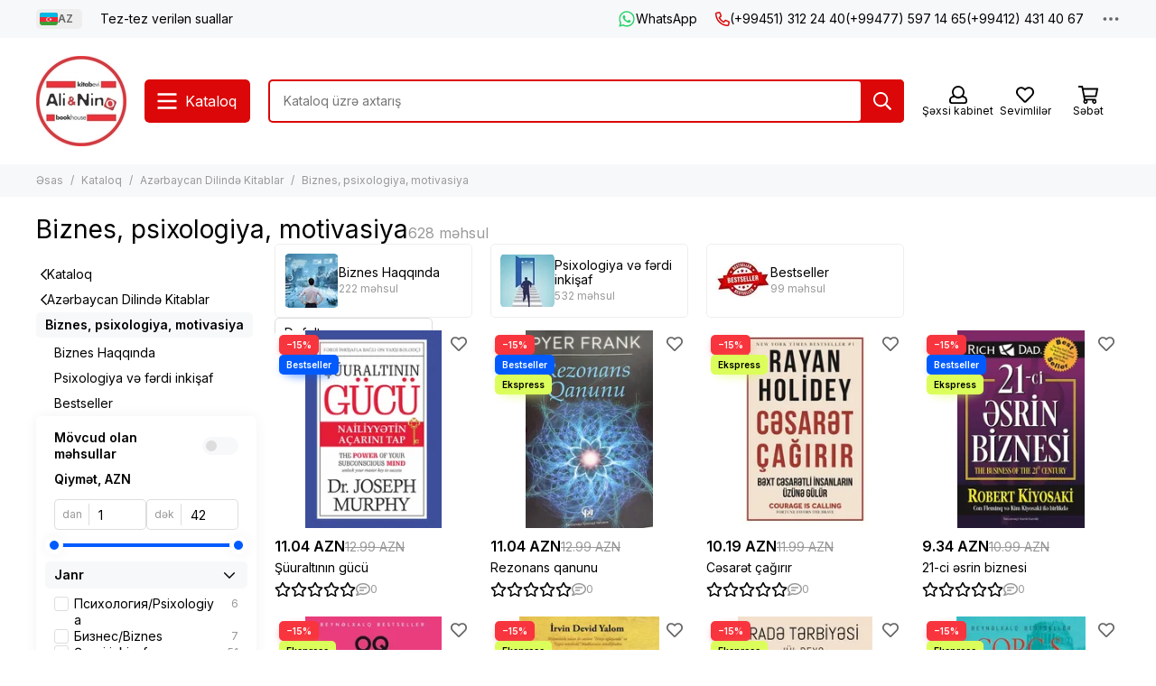

--- FILE ---
content_type: text/html; charset=utf-8
request_url: https://alinino.az/collection/business-books
body_size: 75643
content:
<!doctype html>
<html lang="az"><head><meta data-config="{&quot;collection_products_count&quot;:628}" name="page-config" content="" /><meta data-config="{&quot;money_with_currency_format&quot;:{&quot;delimiter&quot;:&quot;&quot;,&quot;separator&quot;:&quot;.&quot;,&quot;format&quot;:&quot;%n %u&quot;,&quot;unit&quot;:&quot;AZN&quot;,&quot;show_price_without_cents&quot;:0},&quot;currency_code&quot;:&quot;AZN&quot;,&quot;currency_iso_code&quot;:&quot;AZN&quot;,&quot;default_currency&quot;:{&quot;title&quot;:&quot;Азербайджанский манат&quot;,&quot;code&quot;:&quot;AZN&quot;,&quot;rate&quot;:&quot;44.7118&quot;,&quot;format_string&quot;:&quot;%n %u&quot;,&quot;unit&quot;:&quot;AZN&quot;,&quot;price_separator&quot;:&quot;&quot;,&quot;is_default&quot;:true,&quot;price_delimiter&quot;:&quot;&quot;,&quot;show_price_with_delimiter&quot;:false,&quot;show_price_without_cents&quot;:false},&quot;facebook&quot;:{&quot;pixelActive&quot;:false,&quot;currency_code&quot;:&quot;AZN&quot;,&quot;use_variants&quot;:false},&quot;vk&quot;:{&quot;pixel_active&quot;:null,&quot;price_list_id&quot;:null},&quot;new_ya_metrika&quot;:true,&quot;ecommerce_data_container&quot;:&quot;dataLayer&quot;,&quot;common_js_version&quot;:null,&quot;vue_ui_version&quot;:null,&quot;feedback_captcha_enabled&quot;:null,&quot;account_id&quot;:490615,&quot;hide_items_out_of_stock&quot;:false,&quot;forbid_order_over_existing&quot;:true,&quot;minimum_items_price&quot;:null,&quot;enable_comparison&quot;:true,&quot;locale&quot;:&quot;az&quot;,&quot;client_group&quot;:null,&quot;consent_to_personal_data&quot;:{&quot;active&quot;:false,&quot;obligatory&quot;:true,&quot;description&quot;:&quot;Настоящим подтверждаю, что я ознакомлен и согласен с условиями \u003ca href=&#39;/page/oferta&#39; target=&#39;blank&#39;\u003eоферты и политики конфиденциальности\u003c/a\u003e.&quot;},&quot;recaptcha_key&quot;:&quot;6LfXhUEmAAAAAOGNQm5_a2Ach-HWlFKD3Sq7vfFj&quot;,&quot;recaptcha_key_v3&quot;:&quot;6LcZi0EmAAAAAPNov8uGBKSHCvBArp9oO15qAhXa&quot;,&quot;yandex_captcha_key&quot;:&quot;ysc1_ec1ApqrRlTZTXotpTnO8PmXe2ISPHxsd9MO3y0rye822b9d2&quot;,&quot;checkout_float_order_content_block&quot;:true,&quot;available_products_characteristics_ids&quot;:null,&quot;sber_id_app_id&quot;:&quot;5b5a3c11-72e5-4871-8649-4cdbab3ba9a4&quot;,&quot;theme_generation&quot;:2,&quot;quick_checkout_captcha_enabled&quot;:false,&quot;max_order_lines_count&quot;:500,&quot;sber_bnpl_min_amount&quot;:1000,&quot;sber_bnpl_max_amount&quot;:150000,&quot;counter_settings&quot;:{&quot;data_layer_name&quot;:&quot;dataLayer&quot;,&quot;new_counters_setup&quot;:false,&quot;add_to_cart_event&quot;:true,&quot;remove_from_cart_event&quot;:true,&quot;add_to_wishlist_event&quot;:true},&quot;site_setting&quot;:{&quot;show_cart_button&quot;:true,&quot;show_service_button&quot;:false,&quot;show_marketplace_button&quot;:false,&quot;show_quick_checkout_button&quot;:false},&quot;warehouses&quot;:[],&quot;captcha_type&quot;:&quot;google&quot;,&quot;human_readable_urls&quot;:false}" name="shop-config" content="" /><meta name='js-evnvironment' content='production' /><meta name='default-locale' content='az' /><meta name='insales-redefined-api-methods' content="[]" /><script type="text/javascript" src="https://static.insales-cdn.com/assets/static-versioned/v3.72/static/libs/lodash/4.17.21/lodash.min.js"></script>
<!--InsalesCounter -->
<script type="text/javascript">
(function() {
  if (typeof window.__insalesCounterId !== 'undefined') {
    return;
  }

  try {
    Object.defineProperty(window, '__insalesCounterId', {
      value: 490615,
      writable: true,
      configurable: true
    });
  } catch (e) {
    console.error('InsalesCounter: Failed to define property, using fallback:', e);
    window.__insalesCounterId = 490615;
  }

  if (typeof window.__insalesCounterId === 'undefined') {
    console.error('InsalesCounter: Failed to set counter ID');
    return;
  }

  let script = document.createElement('script');
  script.async = true;
  script.src = '/javascripts/insales_counter.js?7';
  let firstScript = document.getElementsByTagName('script')[0];
  firstScript.parentNode.insertBefore(script, firstScript);
})();
</script>
<!-- /InsalesCounter -->
      <script>gtmDataLayer = []; </script>
      <!-- Google Tag Manager -->
      <script>(function(w,d,s,l,i){w[l]=w[l]||[];w[l].push({'gtm.start':
      new Date().getTime(),event:'gtm.js'});var f=d.getElementsByTagName(s)[0],
      j=d.createElement(s),dl=l!='dataLayer'?'&l='+l:'';j.async=true;j.src=
      'https://www.googletagmanager.com/gtm.js?id='+i+dl;f.parentNode.insertBefore(j,f);
      })(window,document,'script','gtmDataLayer','GTM-WSB6C9N');
      </script>
      <!-- End Google Tag Manager -->

	<meta charset="utf-8">
	<meta http-equiv="X-UA-Compatible" content="IE=edge,chrome=1">
	<meta name="viewport" content="width=device-width, initial-scale=1, maximum-scale=5, user-scalable=no">
	<meta name="theme-color" content="#ffffff">
	<meta name="format-detection" content="telephone=no">
	<meta name="p:domain_verify" content="7bfc3ad94f3434e1f6513e52f17004e6"/><meta name="robots" content="index, follow">
		<title>Bakıda Biznes və Psixologiya  kitablarını çatdırılma ilə alın!  - Alinino.az</title><meta name="description" content="Bakıda Psixologiya və bines sahəsinə aid geniş çeşiddə kitabları Alinino.az-dan çatdırılma ilə sifariş edə bilərsiniz. Biznes sahəsində , şəxsi həyatda uğurlu başlanğıclar etmək və bunu davam etmək istəyirsinizsı bu yönümlü kitabları Alinino.az saytından əldə edə bilərsiniz."><link rel="canonical" href="https://alinino.az/collection/business-books"><link rel="next" href="https://alinino.az/collection/business-books?page=2"><link rel="preconnect" href="https://static.insales-cdn.com" crossorigin>
	<link rel="preconnect" href="https://fonts.googleapis.com">
	<link rel="preconnect" href="https://fonts.gstatic.com" crossorigin>
	<link rel="preload" href="https://static.insales-cdn.com/assets/1/2209/6523041/1768201135/theme.css" as="style">
	<link href="https://static.insales-cdn.com/assets/1/2209/6523041/1768201135/theme.css" rel="stylesheet"><link rel="preload" href="https://static.insales-cdn.com/assets/1/2209/6523041/1768201135/theme.collection.css" as="style">
			<link href="https://static.insales-cdn.com/assets/1/2209/6523041/1768201135/theme.collection.css" rel="stylesheet"><link rel="preload" href="https://fonts.googleapis.com/css2?family=Inter:wght@400;600&display=swap" as="style">
	<link rel="stylesheet" href="https://fonts.googleapis.com/css2?family=Inter:wght@400;600&display=swap" media="print" onload="this.media='all'">
	<noscript>
		<link rel="stylesheet" href="https://fonts.googleapis.com/css2?family=Inter:wght@400;600&display=swap">
	</noscript><link rel="preload" as="script" href="https://static.insales-cdn.com/assets/common-js/common.v2.25.28.js">
	<link rel="preload" as="script" href="https://static.insales-cdn.com/assets/1/2209/6523041/1768201135/plugins.js">
	<link rel="preload" as="script" href="https://static.insales-cdn.com/assets/1/2209/6523041/1768201135/theme.js"><meta property="og:title" content="Biznes, psixologiya, motivasiya">
		<meta property="og:type" content="website">
		<meta property="og:url" content="https://alinino.az/collection/business-books">
		<meta property="og:image" content="https://static.insales-cdn.com/images/collections/1/6193/88315953/1603703188_4_8.jpg">
		<meta property="og:description" content="Biznesinizdə uğur qazanmaq istəyirsiniz? M&amp;uuml;nasibətlərinizdə &amp;ccedil;ətinlik yaşayırsınız?  Uğur əldə etməyin yollarını axtarırsınız? Yeni biznes qurmağa hazırlaşırsınız?Elə isə d&amp;uuml;zg&amp;uuml;n yerədəsiniz! Alinino.az onlayn mağazası sizə b&amp;uuml;t&amp;uuml;n qapıları&hellip;"><link href="https://static.insales-cdn.com/r/K02aT-k4S2k/rs:fill-down:32:32:1/q:85/plain/files/1/2265/111765721/original/Logo_Ali_Nino.png@png" rel="icon" sizes="32x32" type="image/png"></head><body class="">
<!-- Yandex.Metrika counter -->
<script type="text/javascript" >
   (function(m,e,t,r,i,k,a){m[i]=m[i]||function(){(m[i].a=m[i].a||[]).push(arguments)};
   m[i].l=1*new Date();k=e.createElement(t),a=e.getElementsByTagName(t)[0],k.async=1,k.src=r,a.parentNode.insertBefore(k,a)})
   (window, document, "script", "https://mc.yandex.ru/metrika/tag.js", "ym");

   ym(22208425, "init", {
        webvisor:true,
        ecommerce:dataLayer,
        clickmap:true,
        trackLinks:true,
        accurateTrackBounce:true
   });
</script>
<script type="text/javascript">
  window.dataLayer = window.dataLayer || [];
  window.dataLayer.push({});
</script>
<noscript><div><img src="https://mc.yandex.ru/watch/22208425" style="position:absolute; left:-9999px;" alt="" /></div></noscript>
<!-- /Yandex.Metrika counter -->
<div data-grid-layout="collection">
			<header data-grid="header"><div class="header"><div class="header-panel">
		<div class="container">
			<div class="row align-items-center"><div class="col-auto"><div class="dropdown dropdown_type_language">
	<span class="dropdown__bage"><img data-src="https://static.insales-cdn.com/images/flags/1/2913/535393/original/az.svg" alt="Azərbaycan" width="18" height="14" class="lazy">AZ</span>
	<div class="dropdown__popup"><a href="/collection/business-books" class="dropdown__item is-active">
				<span class="dropdown__flag"><img data-src="https://static.insales-cdn.com/images/flags/1/2913/535393/original/az.svg" alt="Azərbaycan" width="24" height="18" class="lazy"></span>
				<span class="dropdown__title">Azərbaycan</span>
			</a><a href="/collection/business-books?lang=en" class="dropdown__item">
				<span class="dropdown__flag"><img data-src="https://static.insales-cdn.com/images/flags/1/2912/535392/original/en.svg" alt="English" width="24" height="18" class="lazy"></span>
				<span class="dropdown__title">English</span>
			</a><a href="/collection/business-books?lang=ru" class="dropdown__item">
				<span class="dropdown__flag"><img data-src="https://static.insales-cdn.com/images/flags/1/80/532560/original/ru.svg" alt="Русский" width="24" height="18" class="lazy"></span>
				<span class="dropdown__title">Русский</span>
			</a></div>
</div></div><div class="col">
					<div class="header-panel__pages">
						<div class="cut-list js-cut-list"><div class="cut-list__elem"><a href="/page/faq-page" class="header-panel__page">Tez-tez verilən suallar</a></div></div>
					</div>
				</div><div class="col-auto">
							<div class="header-panel__messengers"><div class="social">
		<div class="social__items"><a href="https://api.whatsapp.com/send?phone=994513122440" class="social__item social__item_whatsapp" rel="noopener noreferrer nofollow" target="_blank" data-social-qr='{"title": "WhatsApp", "url": "https://api.whatsapp.com/send?phone=994513122440", "icon": "whatsapp"}' title="WhatsApp"><svg xmlns="http://www.w3.org/2000/svg" viewBox="0 0 448 512" class="svg-social" data-social="whatsapp"><use xlink:href="#svg-social-whatsapp"></use></svg><span class="social__title">WhatsApp</span></a></div>
	</div></div>
						</div><div class="col-auto">
						<div class="header-panel__phones"><a href="tel:+994513122440"><svg xmlns="http://www.w3.org/2000/svg" viewBox="0 0 512 512" class="svg-icon" data-icon="phone"><use xlink:href="#svg-icon-phone"></use></svg>(+99451) 312 24 40</a><a href="tel:+994775971465">(+99477) 597 14 65</a><a href="tel:+994124314067">(+99412) 431 40 67</a></div>
					</div><div class="col-auto">
					<div class="dropdown dropdown_type_contacts">
						<span class="dropdown__bage"><svg xmlns="http://www.w3.org/2000/svg" viewBox="0 0 512 512" class="svg-icon" data-icon="ellipsis"><use xlink:href="#svg-icon-ellipsis"></use></svg></span>
						<div class="dropdown__popup is-right"><div class="dropdown__callback">
									<button type="button" class="button button--block button--secondary js-msg-show" data-template="popup-callback">Zəng sifarişi</button>
								</div><div class="dropdown__item"><div class="contacts"><div class="contacts__item">
      <div class="contacts__icon"><svg xmlns="http://www.w3.org/2000/svg" viewBox="0 0 512 512" class="svg-icon" data-icon="mail"><use xlink:href="#svg-icon-mail"></use></svg></div>
      <div class="contacts__title"><a href="mailto:info@alinino.az">info@alinino.az</a></div>
    </div><div class="contacts__item">
      <div class="contacts__icon"><svg xmlns="http://www.w3.org/2000/svg" viewBox="0 0 512 512" class="svg-icon" data-icon="clock"><use xlink:href="#svg-icon-clock"></use></svg></div>
      <div class="contacts__title"><p>Biz həftənin 7 g&uuml;n&uuml;, saat 9:00 - 20:00 qədər &ccedil;atdırılma edirik.</p></div>
    </div></div></div><div class="social social_type_grid">
		<div class="social__items"><a href="https://www.facebook.com/aliandnino.azerbaijan" class="social__item social__item_facebook" rel="noopener noreferrer nofollow" target="_blank" data-social-qr='{"title": "Facebook", "url": "https://www.facebook.com/aliandnino.azerbaijan", "icon": "facebook"}' title="Facebook"><svg xmlns="http://www.w3.org/2000/svg" viewBox="0 0 264 512" class="svg-social" data-social="facebook"><use xlink:href="#svg-social-facebook"></use></svg></a><a href="https://www.instagram.com/ali_and_nino/" class="social__item social__item_instagram" rel="noopener noreferrer nofollow" target="_blank" data-social-qr='{"title": "Instagram", "url": "https://www.instagram.com/ali_and_nino/", "icon": "instagram"}' title="Instagram"><svg xmlns="http://www.w3.org/2000/svg" viewBox="0 0 100 100" class="svg-social" data-social="instagram"><use xlink:href="#svg-social-instagram"></use></svg></a><a href="https://www.youtube.com/channel/UCDFEScj7flj0VXff8s_TB0g" class="social__item social__item_youtube" rel="noopener noreferrer nofollow" target="_blank" data-social-qr='{"title": "YouTube", "url": "https://www.youtube.com/channel/UCDFEScj7flj0VXff8s_TB0g", "icon": "youtube"}' title="YouTube"><svg xmlns="http://www.w3.org/2000/svg" viewBox="0 0 576 512" class="svg-social" data-social="youtube"><use xlink:href="#svg-social-youtube"></use></svg></a><a href="https://twitter.com/Ali_and_Nino" class="social__item social__item_x" rel="noopener noreferrer nofollow" target="_blank" data-social-qr='{"title": "X", "url": "https://twitter.com/Ali_and_Nino", "icon": "x"}' title="X"><svg xmlns="http://www.w3.org/2000/svg" viewBox="0 0 512 512" class="svg-social" data-social="x"><use xlink:href="#svg-social-x"></use></svg></a><a href="https://t.me/ali_nino" class="social__item social__item_telegram" rel="noopener noreferrer nofollow" target="_blank" data-social-qr='{"title": "Telegram", "url": "https://t.me/ali_nino", "icon": "telegram"}' title="Telegram"><svg xmlns="http://www.w3.org/2000/svg" viewBox="0 0 100 100" class="svg-social" data-social="telegram"><use xlink:href="#svg-social-telegram"></use></svg></a><a href="http://www.pinterest.com/ali_and_nino" class="social__item social__item_pinterest" rel="noopener noreferrer nofollow" target="_blank" data-social-qr='{"title": "Pinterest", "url": "http://www.pinterest.com/ali_and_nino", "icon": "pinterest"}' title="Pinterest"><svg xmlns="http://www.w3.org/2000/svg" viewBox="0 0 496 512" class="svg-social" data-social="pinterest"><use xlink:href="#svg-social-pinterest"></use></svg></a></div>
	</div></div>
					</div>
				</div>
			</div>
		</div>
	</div>
	<div class="header-main js-header-main-sticky">
		<div class="container header-main__container">
			<div class="row align-items-center header-main__row">
				<div class="col-auto header-main__col-menu"><div class="mobile-menu js-mobile-menu">
	<button class="mobile-menu__trigger js-mobile-menu-trigger" data-toolbar-item="mobile-menu"><svg xmlns="http://www.w3.org/2000/svg" viewBox="0 0 448 512" class="svg-icon" data-icon="bars"><use xlink:href="#svg-icon-bars"></use></svg></button>
	<div class="mobile-menu__dropdown">
		<span class="mobile-menu__header">
<div class="dropdown dropdown_type_language">
	<span class="dropdown__bage"><img data-src="https://static.insales-cdn.com/images/flags/1/2913/535393/original/az.svg" alt="Azərbaycan" width="18" height="14" class="lazy">AZ</span>
	<div class="dropdown__popup"><a href="/collection/business-books" class="dropdown__item is-active">
				<span class="dropdown__flag"><img data-src="https://static.insales-cdn.com/images/flags/1/2913/535393/original/az.svg" alt="Azərbaycan" width="24" height="18" class="lazy"></span>
				<span class="dropdown__title">Azərbaycan</span>
			</a><a href="/collection/business-books?lang=en" class="dropdown__item">
				<span class="dropdown__flag"><img data-src="https://static.insales-cdn.com/images/flags/1/2912/535392/original/en.svg" alt="English" width="24" height="18" class="lazy"></span>
				<span class="dropdown__title">English</span>
			</a><a href="/collection/business-books?lang=ru" class="dropdown__item">
				<span class="dropdown__flag"><img data-src="https://static.insales-cdn.com/images/flags/1/80/532560/original/ru.svg" alt="Русский" width="24" height="18" class="lazy"></span>
				<span class="dropdown__title">Русский</span>
			</a></div>
</div><button class="mobile-menu__close js-mobile-menu-close" aria-label="close"><svg viewBox="0 0 32 32"><path d="M10,10 L22,22 M22,10 L10,22"></path></svg></button></span>
		<div class="mobile-menu__content"><div class="mobile-collections"><div class="mobile-collections__item" data-nav-item="9303868"><a href="/collection/bestsellery">Bestsellerlər</a></div><div class="mobile-collections__item" data-nav-item="8596871"><a href="/collection/knigi-na-azerbaydzhanskom-yazyke" class="js-mobile-collections-toggle">Azərbaycan Dilində Kitablar<span><svg xmlns="http://www.w3.org/2000/svg" viewBox="0 0 256 512" class="svg-icon" data-icon="chevron-right"><use xlink:href="#svg-icon-chevron-right"></use></svg></span></a>
								<div class="mobile-collections__submenu">
									<div class="mobile-menu__header"><button class="mobile-collections__back js-mobile-collections-toggle" aria-label="back"><svg xmlns="http://www.w3.org/2000/svg" viewBox="0 0 256 512" class="svg-icon" data-icon="chevron-left"><use xlink:href="#svg-icon-chevron-left"></use></svg></button><div class="mobile-menu__header-title">Azərbaycan Dilində Kitablar</div><button class="mobile-menu__close js-mobile-menu-close" aria-label="close"><svg viewBox="0 0 32 32"><path d="M10,10 L22,22 M22,10 L10,22"></path></svg></button></div>
									<div class="mobile-menu__content">
										<div class="mobile-collections__item" data-nav-item="8596871-all"><a href="/collection/knigi-na-azerbaydzhanskom-yazyke">Bütün məhsullar</a></div><div class="mobile-collections__item" data-nav-item="8596872"><a href="/collection/detskaya-literatura-az" class="js-mobile-collections-toggle">Uşaq Ədəbiyyatı<span><svg xmlns="http://www.w3.org/2000/svg" viewBox="0 0 256 512" class="svg-icon" data-icon="chevron-right"><use xlink:href="#svg-icon-chevron-right"></use></svg></span></a>
													<div class="mobile-collections__submenu">
														<div class="mobile-menu__header"><button class="mobile-collections__back js-mobile-collections-toggle" aria-label="back"><svg xmlns="http://www.w3.org/2000/svg" viewBox="0 0 256 512" class="svg-icon" data-icon="chevron-left"><use xlink:href="#svg-icon-chevron-left"></use></svg></button><div class="mobile-menu__header-title">Uşaq Ədəbiyyatı</div><button class="mobile-menu__close js-mobile-menu-close" aria-label="close"><svg viewBox="0 0 32 32"><path d="M10,10 L22,22 M22,10 L10,22"></path></svg></button></div>
														<div class="mobile-menu__content">
															<div class="mobile-collections__item" data-nav-item="8596872-all"><a href="/collection/detskaya-literatura-az">Bütün məhsullar</a></div><div class="mobile-collections__item" data-nav-item="8596873"><a href="/collection/raskraski-dlya-malyshey">Boyamalar</a></div><div class="mobile-collections__item" data-nav-item="8596874"><a href="/collection/skazki">Nağıllar</a></div><div class="mobile-collections__item" data-nav-item="8596875"><a href="/collection/hudozhestvennaya-literatura-dlya-detey" class="js-mobile-collections-toggle">Uşaqlar Üçün Bədii Ədəbiyyat<span><svg xmlns="http://www.w3.org/2000/svg" viewBox="0 0 256 512" class="svg-icon" data-icon="chevron-right"><use xlink:href="#svg-icon-chevron-right"></use></svg></span></a>
																		<div class="mobile-collections__submenu">
																			<div class="mobile-menu__header"><button class="mobile-collections__back js-mobile-collections-toggle" aria-label="back"><svg xmlns="http://www.w3.org/2000/svg" viewBox="0 0 256 512" class="svg-icon" data-icon="chevron-left"><use xlink:href="#svg-icon-chevron-left"></use></svg></button><div class="mobile-menu__header-title">Uşaqlar Üçün Bədii Ədəbiyyat</div><button class="mobile-menu__close js-mobile-menu-close" aria-label="close"><svg viewBox="0 0 32 32"><path d="M10,10 L22,22 M22,10 L10,22"></path></svg></button></div>
																			<div class="mobile-menu__content">
																				<div class="mobile-collections__item" data-nav-item="8596875-all"><a href="/collection/hudozhestvennaya-literatura-dlya-detey">Bütün məhsullar</a></div><div class="mobile-collections__item" data-nav-item="18431050">
																						<a href="/collection/0-6-year-2">0-6 yaş</a>
																					</div><div class="mobile-collections__item" data-nav-item="18431057">
																						<a href="/collection/6-12-year-2">6-12 yaş</a>
																					</div></div>
																		</div></div><div class="mobile-collections__item" data-nav-item="8596876"><a href="/collection/entsiklopedii-obuchenie" class="js-mobile-collections-toggle">Ensiklopediyalar.Təlim<span><svg xmlns="http://www.w3.org/2000/svg" viewBox="0 0 256 512" class="svg-icon" data-icon="chevron-right"><use xlink:href="#svg-icon-chevron-right"></use></svg></span></a>
																		<div class="mobile-collections__submenu">
																			<div class="mobile-menu__header"><button class="mobile-collections__back js-mobile-collections-toggle" aria-label="back"><svg xmlns="http://www.w3.org/2000/svg" viewBox="0 0 256 512" class="svg-icon" data-icon="chevron-left"><use xlink:href="#svg-icon-chevron-left"></use></svg></button><div class="mobile-menu__header-title">Ensiklopediyalar.Təlim</div><button class="mobile-menu__close js-mobile-menu-close" aria-label="close"><svg viewBox="0 0 32 32"><path d="M10,10 L22,22 M22,10 L10,22"></path></svg></button></div>
																			<div class="mobile-menu__content">
																				<div class="mobile-collections__item" data-nav-item="8596876-all"><a href="/collection/entsiklopedii-obuchenie">Bütün məhsullar</a></div><div class="mobile-collections__item" data-nav-item="17732741">
																						<a href="/collection/0-6-year">0-6 yaş</a>
																					</div><div class="mobile-collections__item" data-nav-item="17732743">
																						<a href="/collection/6-12-year">6-12 yaş</a>
																					</div></div>
																		</div></div><div class="mobile-collections__item" data-nav-item="10992227"><a href="/collection/bestseller">Bestseller</a></div></div>
													</div></div><div class="mobile-collections__item" data-nav-item="8596877"><a href="/collection/nehudozhestvennaya-literatura-az" class="js-mobile-collections-toggle">Qeyri-Bədii Ədəbiyyat<span><svg xmlns="http://www.w3.org/2000/svg" viewBox="0 0 256 512" class="svg-icon" data-icon="chevron-right"><use xlink:href="#svg-icon-chevron-right"></use></svg></span></a>
													<div class="mobile-collections__submenu">
														<div class="mobile-menu__header"><button class="mobile-collections__back js-mobile-collections-toggle" aria-label="back"><svg xmlns="http://www.w3.org/2000/svg" viewBox="0 0 256 512" class="svg-icon" data-icon="chevron-left"><use xlink:href="#svg-icon-chevron-left"></use></svg></button><div class="mobile-menu__header-title">Qeyri-Bədii Ədəbiyyat</div><button class="mobile-menu__close js-mobile-menu-close" aria-label="close"><svg viewBox="0 0 32 32"><path d="M10,10 L22,22 M22,10 L10,22"></path></svg></button></div>
														<div class="mobile-menu__content">
															<div class="mobile-collections__item" data-nav-item="8596877-all"><a href="/collection/nehudozhestvennaya-literatura-az">Bütün məhsullar</a></div><div class="mobile-collections__item" data-nav-item="19241510"><a href="/collection/psihologiya-i-biznes" class="js-mobile-collections-toggle">Psixologiya və biznes<span><svg xmlns="http://www.w3.org/2000/svg" viewBox="0 0 256 512" class="svg-icon" data-icon="chevron-right"><use xlink:href="#svg-icon-chevron-right"></use></svg></span></a>
																		<div class="mobile-collections__submenu">
																			<div class="mobile-menu__header"><button class="mobile-collections__back js-mobile-collections-toggle" aria-label="back"><svg xmlns="http://www.w3.org/2000/svg" viewBox="0 0 256 512" class="svg-icon" data-icon="chevron-left"><use xlink:href="#svg-icon-chevron-left"></use></svg></button><div class="mobile-menu__header-title">Psixologiya və biznes</div><button class="mobile-menu__close js-mobile-menu-close" aria-label="close"><svg viewBox="0 0 32 32"><path d="M10,10 L22,22 M22,10 L10,22"></path></svg></button></div>
																			<div class="mobile-menu__content">
																				<div class="mobile-collections__item" data-nav-item="19241510-all"><a href="/collection/psihologiya-i-biznes">Bütün məhsullar</a></div><div class="mobile-collections__item" data-nav-item="24157154">
																						<a href="/collection/biznes">Biznes</a>
																					</div><div class="mobile-collections__item" data-nav-item="24157156">
																						<a href="/collection/psixologiya-ve-ferdi-inkisaf">Psixologiya və fərdi inkişaf</a>
																					</div></div>
																		</div></div><div class="mobile-collections__item" data-nav-item="8596879"><a href="/collection/istoriya">Tarix. Hüquq</a></div><div class="mobile-collections__item" data-nav-item="8596880"><a href="/collection/kulinariya-zdorovie-dosug">Kulinariya.Asudə Vaxt. Hobbi</a></div><div class="mobile-collections__item" data-nav-item="8596881"><a href="/collection/meditsina">Tibb, sağlamlıq</a></div><div class="mobile-collections__item" data-nav-item="8596882"><a href="/collection/memuary-biografii">Memuarlar. Bioqrafiyalar. Aforizmlər</a></div><div class="mobile-collections__item" data-nav-item="8596884"><a href="/collection/religiya-ezoterika">Din. Məxfilik</a></div><div class="mobile-collections__item" data-nav-item="8596885"><a href="/collection/filosofiya">Fəlsəfə və Elm</a></div><div class="mobile-collections__item" data-nav-item="11144226"><a href="/collection/foreign-languages-dictionaries">Hazırlıq. Xarici dil. Lüğətlər</a></div><div class="mobile-collections__item" data-nav-item="10992228"><a href="/collection/bestseller-2">Bestseller</a></div></div>
													</div></div><div class="mobile-collections__item" data-nav-item="8596888"><a href="/collection/hudozhestvennaya-literatura-az" class="js-mobile-collections-toggle">Bədii Ədəbiyyat<span><svg xmlns="http://www.w3.org/2000/svg" viewBox="0 0 256 512" class="svg-icon" data-icon="chevron-right"><use xlink:href="#svg-icon-chevron-right"></use></svg></span></a>
													<div class="mobile-collections__submenu">
														<div class="mobile-menu__header"><button class="mobile-collections__back js-mobile-collections-toggle" aria-label="back"><svg xmlns="http://www.w3.org/2000/svg" viewBox="0 0 256 512" class="svg-icon" data-icon="chevron-left"><use xlink:href="#svg-icon-chevron-left"></use></svg></button><div class="mobile-menu__header-title">Bədii Ədəbiyyat</div><button class="mobile-menu__close js-mobile-menu-close" aria-label="close"><svg viewBox="0 0 32 32"><path d="M10,10 L22,22 M22,10 L10,22"></path></svg></button></div>
														<div class="mobile-menu__content">
															<div class="mobile-collections__item" data-nav-item="8596888-all"><a href="/collection/hudozhestvennaya-literatura-az">Bütün məhsullar</a></div><div class="mobile-collections__item" data-nav-item="8596889"><a href="/collection/detektivy-trillery" class="js-mobile-collections-toggle">Detektivlər. Trillerlər<span><svg xmlns="http://www.w3.org/2000/svg" viewBox="0 0 256 512" class="svg-icon" data-icon="chevron-right"><use xlink:href="#svg-icon-chevron-right"></use></svg></span></a>
																		<div class="mobile-collections__submenu">
																			<div class="mobile-menu__header"><button class="mobile-collections__back js-mobile-collections-toggle" aria-label="back"><svg xmlns="http://www.w3.org/2000/svg" viewBox="0 0 256 512" class="svg-icon" data-icon="chevron-left"><use xlink:href="#svg-icon-chevron-left"></use></svg></button><div class="mobile-menu__header-title">Detektivlər. Trillerlər</div><button class="mobile-menu__close js-mobile-menu-close" aria-label="close"><svg viewBox="0 0 32 32"><path d="M10,10 L22,22 M22,10 L10,22"></path></svg></button></div>
																			<div class="mobile-menu__content">
																				<div class="mobile-collections__item" data-nav-item="8596889-all"><a href="/collection/detektivy-trillery">Bütün məhsullar</a></div><div class="mobile-collections__item" data-nav-item="9308619">
																						<a href="/collection/cingiz-abdullayev">Çingiz Abdullayev</a>
																					</div></div>
																		</div></div><div class="mobile-collections__item" data-nav-item="8596890"><a href="/collection/istoricheskie-romany">Tarixi Romanlar</a></div><div class="mobile-collections__item" data-nav-item="8596892"><a href="/collection/lyubovnye-romany">Sevgi Romanları</a></div><div class="mobile-collections__item" data-nav-item="8596893"><a href="/collection/mirovaya-i-azerbaydzhanskaya-klassika">Azərbaycan Və Dünya Klassikası</a></div><div class="mobile-collections__item" data-nav-item="8596894"><a href="/collection/poeziya">Poeziya</a></div><div class="mobile-collections__item" data-nav-item="8596895"><a href="/collection/sovremennaya-azerbaydzhanskaya-literatura">Müasir Azərbaycan Ədəbiyyatı</a></div><div class="mobile-collections__item" data-nav-item="8596896"><a href="/collection/sovremennaya-zarubezhnaya-proza">Müasir Xarici Nəşrlər</a></div><div class="mobile-collections__item" data-nav-item="8596897"><a href="/collection/fantastika-mistika">Fantastika. Mistika</a></div><div class="mobile-collections__item" data-nav-item="10992237"><a href="/collection/bestseller-3">Bestseller</a></div></div>
													</div></div><div class="mobile-collections__item" data-nav-item="9465387"><a href="/collection/business-books" class="js-mobile-collections-toggle">Biznes, psixologiya, motivasiya<span><svg xmlns="http://www.w3.org/2000/svg" viewBox="0 0 256 512" class="svg-icon" data-icon="chevron-right"><use xlink:href="#svg-icon-chevron-right"></use></svg></span></a>
													<div class="mobile-collections__submenu">
														<div class="mobile-menu__header"><button class="mobile-collections__back js-mobile-collections-toggle" aria-label="back"><svg xmlns="http://www.w3.org/2000/svg" viewBox="0 0 256 512" class="svg-icon" data-icon="chevron-left"><use xlink:href="#svg-icon-chevron-left"></use></svg></button><div class="mobile-menu__header-title">Biznes, psixologiya, motivasiya</div><button class="mobile-menu__close js-mobile-menu-close" aria-label="close"><svg viewBox="0 0 32 32"><path d="M10,10 L22,22 M22,10 L10,22"></path></svg></button></div>
														<div class="mobile-menu__content">
															<div class="mobile-collections__item" data-nav-item="9465387-all"><a href="/collection/business-books">Bütün məhsullar</a></div><div class="mobile-collections__item" data-nav-item="8596878"><a href="/collection/biznes-literatura">Biznes Haqqında</a></div><div class="mobile-collections__item" data-nav-item="8596883"><a href="/collection/psihologiya">Psixologiya və fərdi inkişaf</a></div><div class="mobile-collections__item" data-nav-item="10992297"><a href="/collection/bestseller-25dcef">Bestseller</a></div></div>
													</div></div><div class="mobile-collections__item" data-nav-item="30861576"><a href="/collection/bestseller-cd3e00">Bestseller</a></div></div>
								</div></div><div class="mobile-collections__item" data-nav-item="8596898"><a href="/collection/knigi-na-russkom-yazyke" class="js-mobile-collections-toggle">Rus Dilində Kitablar<span><svg xmlns="http://www.w3.org/2000/svg" viewBox="0 0 256 512" class="svg-icon" data-icon="chevron-right"><use xlink:href="#svg-icon-chevron-right"></use></svg></span></a>
								<div class="mobile-collections__submenu">
									<div class="mobile-menu__header"><button class="mobile-collections__back js-mobile-collections-toggle" aria-label="back"><svg xmlns="http://www.w3.org/2000/svg" viewBox="0 0 256 512" class="svg-icon" data-icon="chevron-left"><use xlink:href="#svg-icon-chevron-left"></use></svg></button><div class="mobile-menu__header-title">Rus Dilində Kitablar</div><button class="mobile-menu__close js-mobile-menu-close" aria-label="close"><svg viewBox="0 0 32 32"><path d="M10,10 L22,22 M22,10 L10,22"></path></svg></button></div>
									<div class="mobile-menu__content">
										<div class="mobile-collections__item" data-nav-item="8596898-all"><a href="/collection/knigi-na-russkom-yazyke">Bütün məhsullar</a></div><div class="mobile-collections__item" data-nav-item="8596899"><a href="/collection/detskaya-literatura" class="js-mobile-collections-toggle">Uşaq Ədəbiyyatı<span><svg xmlns="http://www.w3.org/2000/svg" viewBox="0 0 256 512" class="svg-icon" data-icon="chevron-right"><use xlink:href="#svg-icon-chevron-right"></use></svg></span></a>
													<div class="mobile-collections__submenu">
														<div class="mobile-menu__header"><button class="mobile-collections__back js-mobile-collections-toggle" aria-label="back"><svg xmlns="http://www.w3.org/2000/svg" viewBox="0 0 256 512" class="svg-icon" data-icon="chevron-left"><use xlink:href="#svg-icon-chevron-left"></use></svg></button><div class="mobile-menu__header-title">Uşaq Ədəbiyyatı</div><button class="mobile-menu__close js-mobile-menu-close" aria-label="close"><svg viewBox="0 0 32 32"><path d="M10,10 L22,22 M22,10 L10,22"></path></svg></button></div>
														<div class="mobile-menu__content">
															<div class="mobile-collections__item" data-nav-item="8596899-all"><a href="/collection/detskaya-literatura">Bütün məhsullar</a></div><div class="mobile-collections__item" data-nav-item="8596902"><a href="/collection/skazki-2">Nağıllar</a></div><div class="mobile-collections__item" data-nav-item="9284605"><a href="/collection/hudozhestvennaya-literatura-dlya-detey-e997e3">Uşaqlar Üçün Bədii Ədəbiyyat</a></div><div class="mobile-collections__item" data-nav-item="8596903"><a href="/collection/entsiklopedii-obuchenie-2" class="js-mobile-collections-toggle">Öyrədici vəsaitlər<span><svg xmlns="http://www.w3.org/2000/svg" viewBox="0 0 256 512" class="svg-icon" data-icon="chevron-right"><use xlink:href="#svg-icon-chevron-right"></use></svg></span></a>
																		<div class="mobile-collections__submenu">
																			<div class="mobile-menu__header"><button class="mobile-collections__back js-mobile-collections-toggle" aria-label="back"><svg xmlns="http://www.w3.org/2000/svg" viewBox="0 0 256 512" class="svg-icon" data-icon="chevron-left"><use xlink:href="#svg-icon-chevron-left"></use></svg></button><div class="mobile-menu__header-title">Öyrədici vəsaitlər</div><button class="mobile-menu__close js-mobile-menu-close" aria-label="close"><svg viewBox="0 0 32 32"><path d="M10,10 L22,22 M22,10 L10,22"></path></svg></button></div>
																			<div class="mobile-menu__content">
																				<div class="mobile-collections__item" data-nav-item="8596903-all"><a href="/collection/entsiklopedii-obuchenie-2">Bütün məhsullar</a></div><div class="mobile-collections__item" data-nav-item="17560765">
																						<a href="/collection/0-2-year">0-2 yaş</a>
																					</div><div class="mobile-collections__item" data-nav-item="17560766">
																						<a href="/collection/2-3-year">2-3 yaş</a>
																					</div><div class="mobile-collections__item" data-nav-item="17560776">
																						<a href="/collection/3-4-year">3-4 yaş</a>
																					</div><div class="mobile-collections__item" data-nav-item="17560861">
																						<a href="/collection/4-5-year">4-5 yaş</a>
																					</div><div class="mobile-collections__item" data-nav-item="17560877">
																						<a href="/collection/5-6-year">5-6 yaş</a>
																					</div><div class="mobile-collections__item" data-nav-item="17560909">
																						<a href="/collection/6-7-year">6-7 yaş</a>
																					</div></div>
																		</div></div><div class="mobile-collections__item" data-nav-item="14418054"><a href="/collection/encyclopedia-2">Ensiklopediyalar</a></div><div class="mobile-collections__item" data-nav-item="18202075"><a href="/collection/music-books">Musiqili kitablar</a></div><div class="mobile-collections__item" data-nav-item="10992311"><a href="/collection/bestseller-b11265">Bestseller</a></div></div>
													</div></div><div class="mobile-collections__item" data-nav-item="8596905"><a href="/collection/nehudozhestvennaya-literatura" class="js-mobile-collections-toggle">Qeyri-Bədii Ədəbiyyat<span><svg xmlns="http://www.w3.org/2000/svg" viewBox="0 0 256 512" class="svg-icon" data-icon="chevron-right"><use xlink:href="#svg-icon-chevron-right"></use></svg></span></a>
													<div class="mobile-collections__submenu">
														<div class="mobile-menu__header"><button class="mobile-collections__back js-mobile-collections-toggle" aria-label="back"><svg xmlns="http://www.w3.org/2000/svg" viewBox="0 0 256 512" class="svg-icon" data-icon="chevron-left"><use xlink:href="#svg-icon-chevron-left"></use></svg></button><div class="mobile-menu__header-title">Qeyri-Bədii Ədəbiyyat</div><button class="mobile-menu__close js-mobile-menu-close" aria-label="close"><svg viewBox="0 0 32 32"><path d="M10,10 L22,22 M22,10 L10,22"></path></svg></button></div>
														<div class="mobile-menu__content">
															<div class="mobile-collections__item" data-nav-item="8596905-all"><a href="/collection/nehudozhestvennaya-literatura">Bütün məhsullar</a></div><div class="mobile-collections__item" data-nav-item="8596906"><a href="/collection/biznes-literatura-2">Biznes Haqqında</a></div><div class="mobile-collections__item" data-nav-item="8596907"><a href="/collection/biografii-memuary-aforizmy">Memuarlar. Bioqrafiyalar. Aforizmlər</a></div><div class="mobile-collections__item" data-nav-item="8596908"><a href="/collection/inostrannye-yazyki-slovari">Xarici Dil. Lüğətlər</a></div><div class="mobile-collections__item" data-nav-item="8596909"><a href="/collection/iskusstvo-kultura-arhitektura">İncəsənət. Mədəniyyət. Memarlıq</a></div><div class="mobile-collections__item" data-nav-item="8596910"><a href="/collection/istoriyapravo">Tarix. Hüqüq</a></div><div class="mobile-collections__item" data-nav-item="8596911"><a href="/collection/krasota-moda">Gözəllik. Dəb</a></div><div class="mobile-collections__item" data-nav-item="8596912"><a href="/collection/kulinariya-napitki">Kulinariya. İçkilər</a></div><div class="mobile-collections__item" data-nav-item="8596913"><a href="/collection/mat-i-ditya-vospitanie">Ana Və Uşaq. Tərbiyyə</a></div><div class="mobile-collections__item" data-nav-item="8596914"><a href="/collection/meditsina-2">Tibb. Sağlamlıq</a></div><div class="mobile-collections__item" data-nav-item="8596915"><a href="/collection/nauchno-populyarnaya-literatura">Elmi Ədəbiyyat</a></div><div class="mobile-collections__item" data-nav-item="8596917"><a href="/collection/psihologiya-ezoterika">Psixologiya. Ezoterika</a></div><div class="mobile-collections__item" data-nav-item="8596918"><a href="/collection/religiya-tayny">Din. Məxfilik</a></div><div class="mobile-collections__item" data-nav-item="8596919"><a href="/collection/rukodelie-dosug">Əl Işləri. Asudə Vaxt</a></div><div class="mobile-collections__item" data-nav-item="8596920"><a href="/collection/interier-dizayn">İnteryer. Dizayn</a></div><div class="mobile-collections__item" data-nav-item="8596921"><a href="/collection/turizm-karty-putevoditeli">Turizm. Xəritələr. Bələdçi</a></div><div class="mobile-collections__item" data-nav-item="8596922"><a href="/collection/filosofiya-2">Fəlsəfə</a></div><div class="mobile-collections__item" data-nav-item="10992320"><a href="/collection/bestseller-5d73ff">Bestseller</a></div></div>
													</div></div><div class="mobile-collections__item" data-nav-item="8596923"><a href="/collection/hudozhestvennaya-literatura" class="js-mobile-collections-toggle">Bədii Ədəbiyyat<span><svg xmlns="http://www.w3.org/2000/svg" viewBox="0 0 256 512" class="svg-icon" data-icon="chevron-right"><use xlink:href="#svg-icon-chevron-right"></use></svg></span></a>
													<div class="mobile-collections__submenu">
														<div class="mobile-menu__header"><button class="mobile-collections__back js-mobile-collections-toggle" aria-label="back"><svg xmlns="http://www.w3.org/2000/svg" viewBox="0 0 256 512" class="svg-icon" data-icon="chevron-left"><use xlink:href="#svg-icon-chevron-left"></use></svg></button><div class="mobile-menu__header-title">Bədii Ədəbiyyat</div><button class="mobile-menu__close js-mobile-menu-close" aria-label="close"><svg viewBox="0 0 32 32"><path d="M10,10 L22,22 M22,10 L10,22"></path></svg></button></div>
														<div class="mobile-menu__content">
															<div class="mobile-collections__item" data-nav-item="8596923-all"><a href="/collection/hudozhestvennaya-literatura">Bütün məhsullar</a></div><div class="mobile-collections__item" data-nav-item="8596924"><a href="/collection/azerbaydzhanskaya-literatura-na-russkom-yazyke">Azərbaycan Ədəbiyyatı Rus Dilində</a></div><div class="mobile-collections__item" data-nav-item="8596926"><a href="/collection/detektivy-trillery-2">Detektivlər. Trillerlər</a></div><div class="mobile-collections__item" data-nav-item="8596927"><a href="/collection/istoricheskie-romany-2">Tarixi Romanlar</a></div><div class="mobile-collections__item" data-nav-item="8596928"><a href="/collection/kinoromany">Kinoromanlar</a></div><div class="mobile-collections__item" data-nav-item="8596929"><a href="/collection/klassika-zarubezhnoy-prozy-2">Müasir Xarici Nəşr</a></div><div class="mobile-collections__item" data-nav-item="8596930"><a href="/collection/romany-o-lyubvi">Romanlar</a></div><div class="mobile-collections__item" data-nav-item="8596931"><a href="/collection/mirovaya-i-russkaya-klassika">Dünya Klassikası</a></div><div class="mobile-collections__item" data-nav-item="8596933"><a href="/collection/poeziya-2">Poeziya</a></div><div class="mobile-collections__item" data-nav-item="8596934"><a href="/collection/fantastika-uzhasy">Fantastika</a></div><div class="mobile-collections__item" data-nav-item="20362615"><a href="/collection/erotica">Erotika</a></div><div class="mobile-collections__item" data-nav-item="10992373"><a href="/collection/bestseller-3d9771">Bestseller</a></div></div>
													</div></div><div class="mobile-collections__item" data-nav-item="20243495"><a href="/collection/manga-comics">Manqa, komiks</a></div><div class="mobile-collections__item" data-nav-item="30861605"><a href="/collection/bestseller-051331">Bestseller</a></div></div>
								</div></div><div class="mobile-collections__item" data-nav-item="8596954"><a href="/collection/knigi-na-turetskom-yazyke" class="js-mobile-collections-toggle">Türk Dilində Kitablar<span><svg xmlns="http://www.w3.org/2000/svg" viewBox="0 0 256 512" class="svg-icon" data-icon="chevron-right"><use xlink:href="#svg-icon-chevron-right"></use></svg></span></a>
								<div class="mobile-collections__submenu">
									<div class="mobile-menu__header"><button class="mobile-collections__back js-mobile-collections-toggle" aria-label="back"><svg xmlns="http://www.w3.org/2000/svg" viewBox="0 0 256 512" class="svg-icon" data-icon="chevron-left"><use xlink:href="#svg-icon-chevron-left"></use></svg></button><div class="mobile-menu__header-title">Türk Dilində Kitablar</div><button class="mobile-menu__close js-mobile-menu-close" aria-label="close"><svg viewBox="0 0 32 32"><path d="M10,10 L22,22 M22,10 L10,22"></path></svg></button></div>
									<div class="mobile-menu__content">
										<div class="mobile-collections__item" data-nav-item="8596954-all"><a href="/collection/knigi-na-turetskom-yazyke">Bütün məhsullar</a></div><div class="mobile-collections__item" data-nav-item="8596955"><a href="/collection/detskaya-literatura-na-turetskom-yazyke" class="js-mobile-collections-toggle">Türk Dilində Uşaq Ədəbiyyatı<span><svg xmlns="http://www.w3.org/2000/svg" viewBox="0 0 256 512" class="svg-icon" data-icon="chevron-right"><use xlink:href="#svg-icon-chevron-right"></use></svg></span></a>
													<div class="mobile-collections__submenu">
														<div class="mobile-menu__header"><button class="mobile-collections__back js-mobile-collections-toggle" aria-label="back"><svg xmlns="http://www.w3.org/2000/svg" viewBox="0 0 256 512" class="svg-icon" data-icon="chevron-left"><use xlink:href="#svg-icon-chevron-left"></use></svg></button><div class="mobile-menu__header-title">Türk Dilində Uşaq Ədəbiyyatı</div><button class="mobile-menu__close js-mobile-menu-close" aria-label="close"><svg viewBox="0 0 32 32"><path d="M10,10 L22,22 M22,10 L10,22"></path></svg></button></div>
														<div class="mobile-menu__content">
															<div class="mobile-collections__item" data-nav-item="8596955-all"><a href="/collection/detskaya-literatura-na-turetskom-yazyke">Bütün məhsullar</a></div><div class="mobile-collections__item" data-nav-item="18627675"><a href="/collection/fiction-books-for-children">Uşaqlar üçün bədii kitablar</a></div><div class="mobile-collections__item" data-nav-item="18627679"><a href="/collection/encyclopedias-training">Ensiklopediyalar. Təlim</a></div><div class="mobile-collections__item" data-nav-item="11002832"><a href="/collection/bestseller-b39f97">Bestseller</a></div></div>
													</div></div><div class="mobile-collections__item" data-nav-item="8596956"><a href="/collection/nehudozhestvennaya-literatura-tr" class="js-mobile-collections-toggle">Qeyri-Bədii Ədəbiyyat<span><svg xmlns="http://www.w3.org/2000/svg" viewBox="0 0 256 512" class="svg-icon" data-icon="chevron-right"><use xlink:href="#svg-icon-chevron-right"></use></svg></span></a>
													<div class="mobile-collections__submenu">
														<div class="mobile-menu__header"><button class="mobile-collections__back js-mobile-collections-toggle" aria-label="back"><svg xmlns="http://www.w3.org/2000/svg" viewBox="0 0 256 512" class="svg-icon" data-icon="chevron-left"><use xlink:href="#svg-icon-chevron-left"></use></svg></button><div class="mobile-menu__header-title">Qeyri-Bədii Ədəbiyyat</div><button class="mobile-menu__close js-mobile-menu-close" aria-label="close"><svg viewBox="0 0 32 32"><path d="M10,10 L22,22 M22,10 L10,22"></path></svg></button></div>
														<div class="mobile-menu__content">
															<div class="mobile-collections__item" data-nav-item="8596956-all"><a href="/collection/nehudozhestvennaya-literatura-tr">Bütün məhsullar</a></div><div class="mobile-collections__item" data-nav-item="8596957"><a href="/collection/biznes-literatura-e17302">Biznes</a></div><div class="mobile-collections__item" data-nav-item="8596958"><a href="/collection/biografii">Bioqrafiya</a></div><div class="mobile-collections__item" data-nav-item="8596959"><a href="/collection/istoriya-2">Tarix</a></div><div class="mobile-collections__item" data-nav-item="8596965"><a href="/collection/podarochnye-izdaniya">İncəsənət</a></div><div class="mobile-collections__item" data-nav-item="8596960"><a href="/collection/kulinariya-napitki-2">Kulinariya. İçkilər</a></div><div class="mobile-collections__item" data-nav-item="8596961"><a href="/collection/meditsina-3">Tibb, sağlamlıq</a></div><div class="mobile-collections__item" data-nav-item="8596962"><a href="/collection/psihologiya-3">Psixologiya və Elm</a></div><div class="mobile-collections__item" data-nav-item="8596963"><a href="/collection/religiya">Din</a></div><div class="mobile-collections__item" data-nav-item="10986069"><a href="/collection/philosophy">Felsefe</a></div><div class="mobile-collections__item" data-nav-item="19573737"><a href="/collection/foreign-languages">Xarici dil</a></div><div class="mobile-collections__item" data-nav-item="11002844"><a href="/collection/bestseller-fb5bc7">Bestseller</a></div></div>
													</div></div><div class="mobile-collections__item" data-nav-item="8596966"><a href="/collection/hudozhestvennaya-literatura-tr" class="js-mobile-collections-toggle">Bədii Ədəbiyyat *<span><svg xmlns="http://www.w3.org/2000/svg" viewBox="0 0 256 512" class="svg-icon" data-icon="chevron-right"><use xlink:href="#svg-icon-chevron-right"></use></svg></span></a>
													<div class="mobile-collections__submenu">
														<div class="mobile-menu__header"><button class="mobile-collections__back js-mobile-collections-toggle" aria-label="back"><svg xmlns="http://www.w3.org/2000/svg" viewBox="0 0 256 512" class="svg-icon" data-icon="chevron-left"><use xlink:href="#svg-icon-chevron-left"></use></svg></button><div class="mobile-menu__header-title">Bədii Ədəbiyyat *</div><button class="mobile-menu__close js-mobile-menu-close" aria-label="close"><svg viewBox="0 0 32 32"><path d="M10,10 L22,22 M22,10 L10,22"></path></svg></button></div>
														<div class="mobile-menu__content">
															<div class="mobile-collections__item" data-nav-item="8596966-all"><a href="/collection/hudozhestvennaya-literatura-tr">Bütün məhsullar</a></div><div class="mobile-collections__item" data-nav-item="8596967"><a href="/collection/detektivy-2">Detektivlər</a></div><div class="mobile-collections__item" data-nav-item="8596968"><a href="/collection/istoricheskie-romany-tur">Tarixi Romanlar</a></div><div class="mobile-collections__item" data-nav-item="8596969"><a href="/collection/lyubovnye-romany-tur">Aşk romanları</a></div><div class="mobile-collections__item" data-nav-item="8596970"><a href="/collection/mirovaya-i-turetskaya-klassika">Dünya Və Türk Klassikası</a></div><div class="mobile-collections__item" data-nav-item="8596971"><a href="/collection/poeziya-tur">Poeziya</a></div><div class="mobile-collections__item" data-nav-item="8596972"><a href="/collection/sovremennaya-zarubezhnaya-literatura">Müasir Xarici Nəşr</a></div><div class="mobile-collections__item" data-nav-item="8596973"><a href="/collection/sovremennaya-turetskaya-literatura">Müasir Türk Ədəbiyyatı</a></div><div class="mobile-collections__item" data-nav-item="8596974"><a href="/collection/fantastika-tur">Fantastika</a></div><div class="mobile-collections__item" data-nav-item="11002887"><a href="/collection/bestseller-20c1b0">Bestseller</a></div></div>
													</div></div><div class="mobile-collections__item" data-nav-item="20243503"><a href="/collection/manga-comics-3">Manqa, komiks</a></div><div class="mobile-collections__item" data-nav-item="30861663"><a href="/collection/bestseller-69854d">Bestseller</a></div></div>
								</div></div><div class="mobile-collections__item" data-nav-item="8596935"><a href="/collection/knigi-na-angliyskom-yazyke" class="js-mobile-collections-toggle">İngilis Dilində Kitablar<span><svg xmlns="http://www.w3.org/2000/svg" viewBox="0 0 256 512" class="svg-icon" data-icon="chevron-right"><use xlink:href="#svg-icon-chevron-right"></use></svg></span></a>
								<div class="mobile-collections__submenu">
									<div class="mobile-menu__header"><button class="mobile-collections__back js-mobile-collections-toggle" aria-label="back"><svg xmlns="http://www.w3.org/2000/svg" viewBox="0 0 256 512" class="svg-icon" data-icon="chevron-left"><use xlink:href="#svg-icon-chevron-left"></use></svg></button><div class="mobile-menu__header-title">İngilis Dilində Kitablar</div><button class="mobile-menu__close js-mobile-menu-close" aria-label="close"><svg viewBox="0 0 32 32"><path d="M10,10 L22,22 M22,10 L10,22"></path></svg></button></div>
									<div class="mobile-menu__content">
										<div class="mobile-collections__item" data-nav-item="8596935-all"><a href="/collection/knigi-na-angliyskom-yazyke">Bütün məhsullar</a></div><div class="mobile-collections__item" data-nav-item="8596936"><a href="/collection/detskaya-literatura-eng" class="js-mobile-collections-toggle">Uşaq Ədəbiyyatı<span><svg xmlns="http://www.w3.org/2000/svg" viewBox="0 0 256 512" class="svg-icon" data-icon="chevron-right"><use xlink:href="#svg-icon-chevron-right"></use></svg></span></a>
													<div class="mobile-collections__submenu">
														<div class="mobile-menu__header"><button class="mobile-collections__back js-mobile-collections-toggle" aria-label="back"><svg xmlns="http://www.w3.org/2000/svg" viewBox="0 0 256 512" class="svg-icon" data-icon="chevron-left"><use xlink:href="#svg-icon-chevron-left"></use></svg></button><div class="mobile-menu__header-title">Uşaq Ədəbiyyatı</div><button class="mobile-menu__close js-mobile-menu-close" aria-label="close"><svg viewBox="0 0 32 32"><path d="M10,10 L22,22 M22,10 L10,22"></path></svg></button></div>
														<div class="mobile-menu__content">
															<div class="mobile-collections__item" data-nav-item="8596936-all"><a href="/collection/detskaya-literatura-eng">Bütün məhsullar</a></div><div class="mobile-collections__item" data-nav-item="8596937"><a href="/collection/skazki-eng">Nağıllar</a></div><div class="mobile-collections__item" data-nav-item="8596938"><a href="/collection/hudozhestvennaya-literatura-dlya-detey-2">Uşaqlar Üçün Bədii Ədəbiyyat</a></div><div class="mobile-collections__item" data-nav-item="8596939"><a href="/collection/entsiklopedii">Ensiklopediyalar. Təlim</a></div><div class="mobile-collections__item" data-nav-item="11002762"><a href="/collection/bestseller-b822f6">Bestseller</a></div></div>
													</div></div><div class="mobile-collections__item" data-nav-item="8596940"><a href="/collection/nehudozhestvennaya-literatura-eng" class="js-mobile-collections-toggle">Qeyri-Bədii Ədəbiyyat<span><svg xmlns="http://www.w3.org/2000/svg" viewBox="0 0 256 512" class="svg-icon" data-icon="chevron-right"><use xlink:href="#svg-icon-chevron-right"></use></svg></span></a>
													<div class="mobile-collections__submenu">
														<div class="mobile-menu__header"><button class="mobile-collections__back js-mobile-collections-toggle" aria-label="back"><svg xmlns="http://www.w3.org/2000/svg" viewBox="0 0 256 512" class="svg-icon" data-icon="chevron-left"><use xlink:href="#svg-icon-chevron-left"></use></svg></button><div class="mobile-menu__header-title">Qeyri-Bədii Ədəbiyyat</div><button class="mobile-menu__close js-mobile-menu-close" aria-label="close"><svg viewBox="0 0 32 32"><path d="M10,10 L22,22 M22,10 L10,22"></path></svg></button></div>
														<div class="mobile-menu__content">
															<div class="mobile-collections__item" data-nav-item="8596940-all"><a href="/collection/nehudozhestvennaya-literatura-eng">Bütün məhsullar</a></div><div class="mobile-collections__item" data-nav-item="8596941"><a href="/collection/biznes-literatura-3">Biznes Haqqında</a></div><div class="mobile-collections__item" data-nav-item="8596942"><a href="/collection/biografii-i-memuary">Tarix. Memuarlar. Bioqrafiyalar</a></div><div class="mobile-collections__item" data-nav-item="8596943"><a href="/collection/kuhnya-pitanie-i-napitki">Mətbəx, Qida Və Içkilər</a></div><div class="mobile-collections__item" data-nav-item="8596944"><a href="/collection/psihologiya-2">Psixologiya və elm</a></div><div class="mobile-collections__item" data-nav-item="10032678"><a href="/collection/encyclopedia">Ensiklopediyalar və incəsənət</a></div><div class="mobile-collections__item" data-nav-item="11692653"><a href="/collection/lugetler-ve-qrammatika">Xarici dillər və hazırlıq</a></div><div class="mobile-collections__item" data-nav-item="20008620"><a href="/collection/health-and-medicine">Sağlamlıq və tibb</a></div><div class="mobile-collections__item" data-nav-item="20008784"><a href="/collection/philosophy-and-religion">Fəlsəfə və din</a></div><div class="mobile-collections__item" data-nav-item="11002790"><a href="/collection/bestseller-fd68fd">Bestseller</a></div></div>
													</div></div><div class="mobile-collections__item" data-nav-item="8596947"><a href="/collection/hudozhestvennaya-literatura-na-angliyskom-yazyke" class="js-mobile-collections-toggle">İngilis Dilində Bədii Ədəbiyyat<span><svg xmlns="http://www.w3.org/2000/svg" viewBox="0 0 256 512" class="svg-icon" data-icon="chevron-right"><use xlink:href="#svg-icon-chevron-right"></use></svg></span></a>
													<div class="mobile-collections__submenu">
														<div class="mobile-menu__header"><button class="mobile-collections__back js-mobile-collections-toggle" aria-label="back"><svg xmlns="http://www.w3.org/2000/svg" viewBox="0 0 256 512" class="svg-icon" data-icon="chevron-left"><use xlink:href="#svg-icon-chevron-left"></use></svg></button><div class="mobile-menu__header-title">İngilis Dilində Bədii Ədəbiyyat</div><button class="mobile-menu__close js-mobile-menu-close" aria-label="close"><svg viewBox="0 0 32 32"><path d="M10,10 L22,22 M22,10 L10,22"></path></svg></button></div>
														<div class="mobile-menu__content">
															<div class="mobile-collections__item" data-nav-item="8596947-all"><a href="/collection/hudozhestvennaya-literatura-na-angliyskom-yazyke">Bütün məhsullar</a></div><div class="mobile-collections__item" data-nav-item="8596948"><a href="/collection/detektivy">Detektiv və trillerlər</a></div><div class="mobile-collections__item" data-nav-item="8596949"><a href="/collection/istoricheskie-romany-3">Tarixi Romanlar</a></div><div class="mobile-collections__item" data-nav-item="8596950"><a href="/collection/lyubovnye-romany-2">Sevgi Romanları</a></div><div class="mobile-collections__item" data-nav-item="8596951"><a href="/collection/mirovaya-klassika">Dünya Klassikası</a></div><div class="mobile-collections__item" data-nav-item="8596952"><a href="/collection/sovremennaya-angliyskaya-literatura">Müasir  nəsr</a></div><div class="mobile-collections__item" data-nav-item="8596953"><a href="/collection/fantastika-2">Fantastika</a></div><div class="mobile-collections__item" data-nav-item="20362610"><a href="/collection/erotica-2">Erotika</a></div><div class="mobile-collections__item" data-nav-item="11002805"><a href="/collection/bestseller-314176">Bestseller</a></div></div>
													</div></div><div class="mobile-collections__item" data-nav-item="9303867"><a href="/collection/audiokniga">Audiokitab</a></div><div class="mobile-collections__item" data-nav-item="20243498"><a href="/collection/manga-comics-2">Manqa, komiks</a></div><div class="mobile-collections__item" data-nav-item="30861187"><a href="/collection/bestseller-136bec">Bestseller</a></div></div>
								</div></div><div class="mobile-collections__item" data-nav-item="9285066"><a href="/collection/lego-konstruktorlar" class="js-mobile-collections-toggle">Lego konstruktorlar<span><svg xmlns="http://www.w3.org/2000/svg" viewBox="0 0 256 512" class="svg-icon" data-icon="chevron-right"><use xlink:href="#svg-icon-chevron-right"></use></svg></span></a>
								<div class="mobile-collections__submenu">
									<div class="mobile-menu__header"><button class="mobile-collections__back js-mobile-collections-toggle" aria-label="back"><svg xmlns="http://www.w3.org/2000/svg" viewBox="0 0 256 512" class="svg-icon" data-icon="chevron-left"><use xlink:href="#svg-icon-chevron-left"></use></svg></button><div class="mobile-menu__header-title">Lego konstruktorlar</div><button class="mobile-menu__close js-mobile-menu-close" aria-label="close"><svg viewBox="0 0 32 32"><path d="M10,10 L22,22 M22,10 L10,22"></path></svg></button></div>
									<div class="mobile-menu__content">
										<div class="mobile-collections__item" data-nav-item="9285066-all"><a href="/collection/lego-konstruktorlar">Bütün məhsullar</a></div><div class="mobile-collections__item" data-nav-item="17339319"><a href="/collection/lego-classic">Lego Classic</a></div><div class="mobile-collections__item" data-nav-item="17339320"><a href="/collection/lego-technic">Lego Technic</a></div><div class="mobile-collections__item" data-nav-item="17339322"><a href="/collection/lego-city">Lego City</a></div><div class="mobile-collections__item" data-nav-item="17339330"><a href="/collection/lego-harry-potter">Lego Harry Potter</a></div><div class="mobile-collections__item" data-nav-item="17339332"><a href="/collection/lego-creator">Lego Creator</a></div><div class="mobile-collections__item" data-nav-item="17339396"><a href="/collection/lego-duplo">Lego Duplo</a></div><div class="mobile-collections__item" data-nav-item="18532650"><a href="/collection/lego-disney-ve-friends">Lego Disney və Friends</a></div><div class="mobile-collections__item" data-nav-item="18532651"><a href="/collection/lego-ninjago">Lego Ninjago</a></div><div class="mobile-collections__item" data-nav-item="18532669"><a href="/collection/lego-minecraft">Lego Minecraft</a></div><div class="mobile-collections__item" data-nav-item="24184166"><a href="/collection/lego-star-wars">Lego Star Wars</a></div><div class="mobile-collections__item" data-nav-item="17339333"><a href="/collection/other-models">Digər modellər</a></div></div>
								</div></div><div class="mobile-collections__item" data-nav-item="50705321"><a href="/collection/yeni-il-hediyyeleri" class="js-mobile-collections-toggle">Yeni il hədiyyələri<span><svg xmlns="http://www.w3.org/2000/svg" viewBox="0 0 256 512" class="svg-icon" data-icon="chevron-right"><use xlink:href="#svg-icon-chevron-right"></use></svg></span></a>
								<div class="mobile-collections__submenu">
									<div class="mobile-menu__header"><button class="mobile-collections__back js-mobile-collections-toggle" aria-label="back"><svg xmlns="http://www.w3.org/2000/svg" viewBox="0 0 256 512" class="svg-icon" data-icon="chevron-left"><use xlink:href="#svg-icon-chevron-left"></use></svg></button><div class="mobile-menu__header-title">Yeni il hədiyyələri</div><button class="mobile-menu__close js-mobile-menu-close" aria-label="close"><svg viewBox="0 0 32 32"><path d="M10,10 L22,22 M22,10 L10,22"></path></svg></button></div>
									<div class="mobile-menu__content">
										<div class="mobile-collections__item" data-nav-item="50705321-all"><a href="/collection/yeni-il-hediyyeleri">Bütün məhsullar</a></div><div class="mobile-collections__item" data-nav-item="50705329"><a href="/collection/xanimlar-ucun-hediyyeler-2">Xanımlar üçün hədiyyələr</a></div><div class="mobile-collections__item" data-nav-item="50705337"><a href="/collection/beyler-ucun-hediyyeler-2">Bəylər üçün hədiyyələr</a></div><div class="mobile-collections__item" data-nav-item="50705345"><a href="/collection/katalog-b2b7c9">İş yoldaşları üçün hədiyyələr</a></div><div class="mobile-collections__item" data-nav-item="50706825"><a href="/collection/balaca-qizlar-ucun-hediyyeler">Balaca qızlar üçün hədiyyələr</a></div><div class="mobile-collections__item" data-nav-item="50706905"><a href="/collection/balaca-oglanlar-ucun-hediyyeler">Balaca oğlanlar üçün hədiyyələr</a></div><div class="mobile-collections__item" data-nav-item="50706913"><a href="/collection/kreativ-hediyyeler">Kreativ hədiyyələr</a></div><div class="mobile-collections__item" data-nav-item="50706921"><a href="/collection/hediyye-kartlari">Hədiyyə kartları</a></div><div class="mobile-collections__item" data-nav-item="50706929"><a href="/collection/yeni-il-aksesuarlari">Yeni il aksesuarları</a></div></div>
								</div></div><div class="mobile-collections__item" data-nav-item="8596993"><a href="/collection/igrushki" class="js-mobile-collections-toggle">Oyun və Oyuncaqlar<span><svg xmlns="http://www.w3.org/2000/svg" viewBox="0 0 256 512" class="svg-icon" data-icon="chevron-right"><use xlink:href="#svg-icon-chevron-right"></use></svg></span></a>
								<div class="mobile-collections__submenu">
									<div class="mobile-menu__header"><button class="mobile-collections__back js-mobile-collections-toggle" aria-label="back"><svg xmlns="http://www.w3.org/2000/svg" viewBox="0 0 256 512" class="svg-icon" data-icon="chevron-left"><use xlink:href="#svg-icon-chevron-left"></use></svg></button><div class="mobile-menu__header-title">Oyun və Oyuncaqlar</div><button class="mobile-menu__close js-mobile-menu-close" aria-label="close"><svg viewBox="0 0 32 32"><path d="M10,10 L22,22 M22,10 L10,22"></path></svg></button></div>
									<div class="mobile-menu__content">
										<div class="mobile-collections__item" data-nav-item="8596993-all"><a href="/collection/igrushki">Bütün məhsullar</a></div><div class="mobile-collections__item" data-nav-item="17407247"><a href="/collection/constructor-lego" class="js-mobile-collections-toggle">Lego konstruktorlar<span><svg xmlns="http://www.w3.org/2000/svg" viewBox="0 0 256 512" class="svg-icon" data-icon="chevron-right"><use xlink:href="#svg-icon-chevron-right"></use></svg></span></a>
													<div class="mobile-collections__submenu">
														<div class="mobile-menu__header"><button class="mobile-collections__back js-mobile-collections-toggle" aria-label="back"><svg xmlns="http://www.w3.org/2000/svg" viewBox="0 0 256 512" class="svg-icon" data-icon="chevron-left"><use xlink:href="#svg-icon-chevron-left"></use></svg></button><div class="mobile-menu__header-title">Lego konstruktorlar</div><button class="mobile-menu__close js-mobile-menu-close" aria-label="close"><svg viewBox="0 0 32 32"><path d="M10,10 L22,22 M22,10 L10,22"></path></svg></button></div>
														<div class="mobile-menu__content">
															<div class="mobile-collections__item" data-nav-item="17407247-all"><a href="/collection/constructor-lego">Bütün məhsullar</a></div><div class="mobile-collections__item" data-nav-item="21356518"><a href="/collection/lego-classic-2">Lego Classic</a></div><div class="mobile-collections__item" data-nav-item="21356529"><a href="/collection/lego-technic-2">Lego Technic</a></div><div class="mobile-collections__item" data-nav-item="21356530"><a href="/collection/lego-city-2">Lego City</a></div><div class="mobile-collections__item" data-nav-item="21356531"><a href="/collection/lego-harry-potter-2">Lego Harry Potter</a></div><div class="mobile-collections__item" data-nav-item="21356532"><a href="/collection/katalog-2-afda0d">Lego Creator</a></div><div class="mobile-collections__item" data-nav-item="21356534"><a href="/collection/lego-duplo-2">Lego Duplo</a></div><div class="mobile-collections__item" data-nav-item="21356536"><a href="/collection/lego-disney-ve-friends-2">Lego Disney və Friends</a></div><div class="mobile-collections__item" data-nav-item="21356537"><a href="/collection/lego-ninjago-2">Lego Ninjago</a></div><div class="mobile-collections__item" data-nav-item="21356538"><a href="/collection/lego-minecraft-2">Lego Minecraft</a></div><div class="mobile-collections__item" data-nav-item="24184174"><a href="/collection/lego-star-wars-2">Lego Star Wars</a></div><div class="mobile-collections__item" data-nav-item="21356539"><a href="/collection/other-models-2">Digər modellər</a></div></div>
													</div></div><div class="mobile-collections__item" data-nav-item="9285094"><a href="/collection/stolustu-oyunlar">Stolüstü oyunlar</a></div><div class="mobile-collections__item" data-nav-item="9285095"><a href="/collection/usaqlarin-qli-inkisafi-ucun-dstlr">Uşaqların inkişafı üçün yaradıcı dəstlər</a></div><div class="mobile-collections__item" data-nav-item="12389492"><a href="/collection/teleskop-i-binokl">Teleskop və binokl</a></div><div class="mobile-collections__item" data-nav-item="18183974"><a href="/collection/polesie-constructor">Digər konstruktorlar</a></div><div class="mobile-collections__item" data-nav-item="9285092"><a href="/collection/pop">Funko POP! oyuncaqları</a></div><div class="mobile-collections__item" data-nav-item="9303879"><a href="/collection/plastilin-play-doh">Plastilin Play-Doh</a></div><div class="mobile-collections__item" data-nav-item="9285064"><a href="/collection/hot-whells-masinlar">Hot Wheels maşınlar</a></div><div class="mobile-collections__item" data-nav-item="9285059"><a href="/collection/kuklalar-barbie">Kuklalar Barbie</a></div><div class="mobile-collections__item" data-nav-item="11233179"><a href="/collection/kukly-evi-i-steffi">Digər kuklalar</a></div><div class="mobile-collections__item" data-nav-item="9285093"><a href="/collection/yumsaq-oyuncaqlar">Yumşaq oyuncaqlar</a></div><div class="mobile-collections__item" data-nav-item="12198462"><a href="/collection/transformerler">Transformerlər, robotlar</a></div><div class="mobile-collections__item" data-nav-item="22114085"><a href="/collection/electronic-toy">Elektron oyuncaq</a></div><div class="mobile-collections__item" data-nav-item="18184139"><a href="/collection/diger-masinlar">Digər maşınlar</a></div><div class="mobile-collections__item" data-nav-item="9303903"><a href="/collection/fidget-spinner">Antistress oyuncaqlar</a></div><div class="mobile-collections__item" data-nav-item="9285071"><a href="/collection/nerf">Nerf oyuncaqları</a></div><div class="mobile-collections__item" data-nav-item="25302722"><a href="/collection/sluban-constructors" class="js-mobile-collections-toggle">Sluban Konstruktorları<span><svg xmlns="http://www.w3.org/2000/svg" viewBox="0 0 256 512" class="svg-icon" data-icon="chevron-right"><use xlink:href="#svg-icon-chevron-right"></use></svg></span></a>
													<div class="mobile-collections__submenu">
														<div class="mobile-menu__header"><button class="mobile-collections__back js-mobile-collections-toggle" aria-label="back"><svg xmlns="http://www.w3.org/2000/svg" viewBox="0 0 256 512" class="svg-icon" data-icon="chevron-left"><use xlink:href="#svg-icon-chevron-left"></use></svg></button><div class="mobile-menu__header-title">Sluban Konstruktorları</div><button class="mobile-menu__close js-mobile-menu-close" aria-label="close"><svg viewBox="0 0 32 32"><path d="M10,10 L22,22 M22,10 L10,22"></path></svg></button></div>
														<div class="mobile-menu__content">
															<div class="mobile-collections__item" data-nav-item="25302722-all"><a href="/collection/sluban-constructors">Bütün məhsullar</a></div><div class="mobile-collections__item" data-nav-item="25302928"><a href="/collection/modelbricks">ModelBricks</a></div><div class="mobile-collections__item" data-nav-item="25302944"><a href="/collection/army">Army</a></div><div class="mobile-collections__item" data-nav-item="25302949"><a href="/collection/wwii">WWII</a></div><div class="mobile-collections__item" data-nav-item="25302955"><a href="/collection/girls-dream">Girls Dream</a></div><div class="mobile-collections__item" data-nav-item="25303080"><a href="/collection/town">Town</a></div><div class="mobile-collections__item" data-nav-item="25302960"><a href="/collection/drugie-modeli">Digər modellər</a></div></div>
													</div></div><div class="mobile-collections__item" data-nav-item="37746433"><a href="/collection/blind-box">Blind Box</a></div><div class="mobile-collections__item" data-nav-item="49531777"><a href="/collection/myachi">Toplar</a></div></div>
								</div></div><div class="mobile-collections__item" data-nav-item="8596975"><a href="/collection/podarki" class="js-mobile-collections-toggle">Hədiyyələr<span><svg xmlns="http://www.w3.org/2000/svg" viewBox="0 0 256 512" class="svg-icon" data-icon="chevron-right"><use xlink:href="#svg-icon-chevron-right"></use></svg></span></a>
								<div class="mobile-collections__submenu">
									<div class="mobile-menu__header"><button class="mobile-collections__back js-mobile-collections-toggle" aria-label="back"><svg xmlns="http://www.w3.org/2000/svg" viewBox="0 0 256 512" class="svg-icon" data-icon="chevron-left"><use xlink:href="#svg-icon-chevron-left"></use></svg></button><div class="mobile-menu__header-title">Hədiyyələr</div><button class="mobile-menu__close js-mobile-menu-close" aria-label="close"><svg viewBox="0 0 32 32"><path d="M10,10 L22,22 M22,10 L10,22"></path></svg></button></div>
									<div class="mobile-menu__content">
										<div class="mobile-collections__item" data-nav-item="8596975-all"><a href="/collection/podarki">Bütün məhsullar</a></div><div class="mobile-collections__item" data-nav-item="15355180"><a href="/collection/e-gift-card">Elektron hədiyyə kartları</a></div><div class="mobile-collections__item" data-nav-item="9303895"><a href="/collection/podarochnye-karty">Hədiyyə Kartları</a></div><div class="mobile-collections__item" data-nav-item="9303896"><a href="/collection/kalendari-i-ezhednevniki">Təqvimlər Və Gündəliklər</a></div><div class="mobile-collections__item" data-nav-item="24210380"><a href="/collection/topmodel-world">TOPModel dünyası</a></div><div class="mobile-collections__item" data-nav-item="18158083"><a href="/collection/gift-box">Hədiyyə qutuları</a></div><div class="mobile-collections__item" data-nav-item="18097089"><a href="/collection/natural-flowers">Təbii güllər</a></div><div class="mobile-collections__item" data-nav-item="9303904"><a href="/collection/harry-potter-accessories">Harry Potter aksessuarları</a></div><div class="mobile-collections__item" data-nav-item="12379687"><a href="/collection/bts-funs">BTS və Black Pink  fanatları üçün</a></div><div class="mobile-collections__item" data-nav-item="20133913"><a href="/collection/squid-game-aksessuarlari">Squid Game aksessuarları</a></div><div class="mobile-collections__item" data-nav-item="9303905"><a href="/collection/le-petit-prince-2">Le Petit Prince aksessuarları</a></div><div class="mobile-collections__item" data-nav-item="9303864"><a href="/collection/aksessuary-dlya-knig" class="js-mobile-collections-toggle">Kitablar Üçün Aksessuarlar<span><svg xmlns="http://www.w3.org/2000/svg" viewBox="0 0 256 512" class="svg-icon" data-icon="chevron-right"><use xlink:href="#svg-icon-chevron-right"></use></svg></span></a>
													<div class="mobile-collections__submenu">
														<div class="mobile-menu__header"><button class="mobile-collections__back js-mobile-collections-toggle" aria-label="back"><svg xmlns="http://www.w3.org/2000/svg" viewBox="0 0 256 512" class="svg-icon" data-icon="chevron-left"><use xlink:href="#svg-icon-chevron-left"></use></svg></button><div class="mobile-menu__header-title">Kitablar Üçün Aksessuarlar</div><button class="mobile-menu__close js-mobile-menu-close" aria-label="close"><svg viewBox="0 0 32 32"><path d="M10,10 L22,22 M22,10 L10,22"></path></svg></button></div>
														<div class="mobile-menu__content">
															<div class="mobile-collections__item" data-nav-item="9303864-all"><a href="/collection/aksessuary-dlya-knig">Bütün məhsullar</a></div><div class="mobile-collections__item" data-nav-item="9303865"><a href="/collection/knizhnye-lampy">Kitab Lampaları</a></div><div class="mobile-collections__item" data-nav-item="9303866"><a href="/collection/zakladki-2">Əlfəcinlər</a></div><div class="mobile-collections__item" data-nav-item="29610407"><a href="/collection/accessory">Aksessuar</a></div></div>
													</div></div><div class="mobile-collections__item" data-nav-item="9303900"><a href="/collection/suveniry">Suvenirlər</a></div><div class="mobile-collections__item" data-nav-item="9303891"><a href="/collection/paperblanks">Paperblanks bloknotları</a></div><div class="mobile-collections__item" data-nav-item="9430434"><a href="/collection/jewelry">Ziynət əşyaları</a></div><div class="mobile-collections__item" data-nav-item="9560718"><a href="/collection/music-box">Music box</a></div><div class="mobile-collections__item" data-nav-item="9608327"><a href="/collection/sumki-bag-canta">Сумки / Bag / Çanta</a></div><div class="mobile-collections__item" data-nav-item="10036843"><a href="/collection/podarochnye-bumagi">Hədiyyə kağızları, lentlər, hədiyyə paketləri</a></div><div class="mobile-collections__item" data-nav-item="10132170"><a href="/collection/notepads">Bloknotlar və Sketchbooklar</a></div><div class="mobile-collections__item" data-nav-item="10448496"><a href="/collection/postcards">Açıqсalar</a></div><div class="mobile-collections__item" data-nav-item="14573984"><a href="/collection/keychains-accessories">Breloklar, aksessuarlar</a></div><div class="mobile-collections__item" data-nav-item="17595116"><a href="/collection/cups">Fincanlar</a></div><div class="mobile-collections__item" data-nav-item="17597133"><a href="/collection/t-shirt-and-sweatshirt">Köynəklər(T-shirt)</a></div><div class="mobile-collections__item" data-nav-item="18163955"><a href="/collection/scarves">Yaylıqlar</a></div><div class="mobile-collections__item" data-nav-item="29000664"><a href="/collection/money-box">Daxıllar</a></div><div class="mobile-collections__item" data-nav-item="30588588"><a href="/collection/yaradici-destler">Yaradıcı dəstlər</a></div><div class="mobile-collections__item" data-nav-item="30929736"><a href="/collection/poetry-pharmacy">Poeziya apteki</a></div><div class="mobile-collections__item" data-nav-item="48881209"><a href="/collection/znachki">Yaxa nişanları</a></div></div>
								</div></div><div class="mobile-collections__item" data-nav-item="10826139"><a href="/collection/yaradiciliq-resmler-tikme-aplikasiya" class="js-mobile-collections-toggle">Yaradıcılıq - rəsmlər, tikmə, aplikasiya<span><svg xmlns="http://www.w3.org/2000/svg" viewBox="0 0 256 512" class="svg-icon" data-icon="chevron-right"><use xlink:href="#svg-icon-chevron-right"></use></svg></span></a>
								<div class="mobile-collections__submenu">
									<div class="mobile-menu__header"><button class="mobile-collections__back js-mobile-collections-toggle" aria-label="back"><svg xmlns="http://www.w3.org/2000/svg" viewBox="0 0 256 512" class="svg-icon" data-icon="chevron-left"><use xlink:href="#svg-icon-chevron-left"></use></svg></button><div class="mobile-menu__header-title">Yaradıcılıq - rəsmlər, tikmə, aplikasiya</div><button class="mobile-menu__close js-mobile-menu-close" aria-label="close"><svg viewBox="0 0 32 32"><path d="M10,10 L22,22 M22,10 L10,22"></path></svg></button></div>
									<div class="mobile-menu__content">
										<div class="mobile-collections__item" data-nav-item="10826139-all"><a href="/collection/yaradiciliq-resmler-tikme-aplikasiya">Bütün məhsullar</a></div><div class="mobile-collections__item" data-nav-item="19411524"><a href="/collection/nomrelerle-rengleme">Nömrələrlə rəngləmə</a></div><div class="mobile-collections__item" data-nav-item="19411525"><a href="/collection/almaz-qaslarla-mozaika">Almaz qaşlarla mozaika</a></div><div class="mobile-collections__item" data-nav-item="19411526"><a href="/collection/tikme-toxuma-seneti">Tikmə, toxuma sənəti</a></div><div class="mobile-collections__item" data-nav-item="9303898"><a href="/collection/raskraski-dlya-vzroslyh-2">Böyüklər Üçün Boyama</a></div><div class="mobile-collections__item" data-nav-item="19411665"><a href="/collection/appliques-and-handicrafts">Aplikasiya və əl işi</a></div></div>
								</div></div><div class="mobile-collections__item" data-nav-item="9303906"><a href="/collection/puzzle" class="js-mobile-collections-toggle">Puzzle<span><svg xmlns="http://www.w3.org/2000/svg" viewBox="0 0 256 512" class="svg-icon" data-icon="chevron-right"><use xlink:href="#svg-icon-chevron-right"></use></svg></span></a>
								<div class="mobile-collections__submenu">
									<div class="mobile-menu__header"><button class="mobile-collections__back js-mobile-collections-toggle" aria-label="back"><svg xmlns="http://www.w3.org/2000/svg" viewBox="0 0 256 512" class="svg-icon" data-icon="chevron-left"><use xlink:href="#svg-icon-chevron-left"></use></svg></button><div class="mobile-menu__header-title">Puzzle</div><button class="mobile-menu__close js-mobile-menu-close" aria-label="close"><svg viewBox="0 0 32 32"><path d="M10,10 L22,22 M22,10 L10,22"></path></svg></button></div>
									<div class="mobile-menu__content">
										<div class="mobile-collections__item" data-nav-item="9303906-all"><a href="/collection/puzzle">Bütün məhsullar</a></div><div class="mobile-collections__item" data-nav-item="9303907"><a href="/collection/puzzle-dlya-detey">Uşaqlar üçün pazllar</a></div><div class="mobile-collections__item" data-nav-item="19586339"><a href="/collection/puzzles-for-adults">Böyüklər üçün pazllar</a></div><div class="mobile-collections__item" data-nav-item="18588727"><a href="/collection/pazl-aksessuarlari">Pazl aksessuarları</a></div></div>
								</div></div><div class="mobile-collections__item" data-nav-item="18743889"><a href="/collection/moda" class="js-mobile-collections-toggle">Moda<span><svg xmlns="http://www.w3.org/2000/svg" viewBox="0 0 256 512" class="svg-icon" data-icon="chevron-right"><use xlink:href="#svg-icon-chevron-right"></use></svg></span></a>
								<div class="mobile-collections__submenu">
									<div class="mobile-menu__header"><button class="mobile-collections__back js-mobile-collections-toggle" aria-label="back"><svg xmlns="http://www.w3.org/2000/svg" viewBox="0 0 256 512" class="svg-icon" data-icon="chevron-left"><use xlink:href="#svg-icon-chevron-left"></use></svg></button><div class="mobile-menu__header-title">Moda</div><button class="mobile-menu__close js-mobile-menu-close" aria-label="close"><svg viewBox="0 0 32 32"><path d="M10,10 L22,22 M22,10 L10,22"></path></svg></button></div>
									<div class="mobile-menu__content">
										<div class="mobile-collections__item" data-nav-item="18743889-all"><a href="/collection/moda">Bütün məhsullar</a></div><div class="mobile-collections__item" data-nav-item="18743890"><a href="/collection/qadin-geyimleri" class="js-mobile-collections-toggle">Qadın paltar ve geyimləri<span><svg xmlns="http://www.w3.org/2000/svg" viewBox="0 0 256 512" class="svg-icon" data-icon="chevron-right"><use xlink:href="#svg-icon-chevron-right"></use></svg></span></a>
													<div class="mobile-collections__submenu">
														<div class="mobile-menu__header"><button class="mobile-collections__back js-mobile-collections-toggle" aria-label="back"><svg xmlns="http://www.w3.org/2000/svg" viewBox="0 0 256 512" class="svg-icon" data-icon="chevron-left"><use xlink:href="#svg-icon-chevron-left"></use></svg></button><div class="mobile-menu__header-title">Qadın paltar ve geyimləri</div><button class="mobile-menu__close js-mobile-menu-close" aria-label="close"><svg viewBox="0 0 32 32"><path d="M10,10 L22,22 M22,10 L10,22"></path></svg></button></div>
														<div class="mobile-menu__content">
															<div class="mobile-collections__item" data-nav-item="18743890-all"><a href="/collection/qadin-geyimleri">Bütün məhsullar</a></div><div class="mobile-collections__item" data-nav-item="18745542"><a href="/collection/koynekler">Köynəklər</a></div><div class="mobile-collections__item" data-nav-item="18745543"><a href="/collection/salvarlar">Şalvarlar, şortlar</a></div><div class="mobile-collections__item" data-nav-item="18745544"><a href="/collection/donlar">Donlar</a></div><div class="mobile-collections__item" data-nav-item="18745545"><a href="/collection/katalog-2-f192e9">Ətəklər</a></div><div class="mobile-collections__item" data-nav-item="18749558"><a href="/collection/tulumlar">Tulumlar, dəst geyimlər</a></div><div class="mobile-collections__item" data-nav-item="18751962"><a href="/collection/jaketler-pencekler-ust-geyimleri">Jaketlər, pencəklər, üst geyimləri</a></div><div class="mobile-collections__item" data-nav-item="18748978"><a href="/collection/idman-geyimleri">İdman geyimləri</a></div><div class="mobile-collections__item" data-nav-item="18749293"><a href="/collection/ic-geyim">İç geyim, pijama</a></div><div class="mobile-collections__item" data-nav-item="18777405"><a href="/collection/bas-ortukleri">Baş örtükləri</a></div><div class="mobile-collections__item" data-nav-item="19210979"><a href="/collection/geyim-aksessuarlari">Geyim aksessuarları</a></div><div class="mobile-collections__item" data-nav-item="18913051"><a href="/collection/the-best-selling">Ən çox satılanlar</a></div></div>
													</div></div><div class="mobile-collections__item" data-nav-item="18743891"><a href="/collection/kisi-geyimleri" class="js-mobile-collections-toggle">Kişi<span><svg xmlns="http://www.w3.org/2000/svg" viewBox="0 0 256 512" class="svg-icon" data-icon="chevron-right"><use xlink:href="#svg-icon-chevron-right"></use></svg></span></a>
													<div class="mobile-collections__submenu">
														<div class="mobile-menu__header"><button class="mobile-collections__back js-mobile-collections-toggle" aria-label="back"><svg xmlns="http://www.w3.org/2000/svg" viewBox="0 0 256 512" class="svg-icon" data-icon="chevron-left"><use xlink:href="#svg-icon-chevron-left"></use></svg></button><div class="mobile-menu__header-title">Kişi</div><button class="mobile-menu__close js-mobile-menu-close" aria-label="close"><svg viewBox="0 0 32 32"><path d="M10,10 L22,22 M22,10 L10,22"></path></svg></button></div>
														<div class="mobile-menu__content">
															<div class="mobile-collections__item" data-nav-item="18743891-all"><a href="/collection/kisi-geyimleri">Bütün məhsullar</a></div><div class="mobile-collections__item" data-nav-item="19234560"><a href="/collection/geyim-aksessuarlari-2">Geyim aksessuarları</a></div></div>
													</div></div><div class="mobile-collections__item" data-nav-item="18743892"><a href="/collection/katalog-2-a17173">Uşaq geyimləri</a></div><div class="mobile-collections__item" data-nav-item="18777404"><a href="/collection/cantalar-2" class="js-mobile-collections-toggle">Çantalar<span><svg xmlns="http://www.w3.org/2000/svg" viewBox="0 0 256 512" class="svg-icon" data-icon="chevron-right"><use xlink:href="#svg-icon-chevron-right"></use></svg></span></a>
													<div class="mobile-collections__submenu">
														<div class="mobile-menu__header"><button class="mobile-collections__back js-mobile-collections-toggle" aria-label="back"><svg xmlns="http://www.w3.org/2000/svg" viewBox="0 0 256 512" class="svg-icon" data-icon="chevron-left"><use xlink:href="#svg-icon-chevron-left"></use></svg></button><div class="mobile-menu__header-title">Çantalar</div><button class="mobile-menu__close js-mobile-menu-close" aria-label="close"><svg viewBox="0 0 32 32"><path d="M10,10 L22,22 M22,10 L10,22"></path></svg></button></div>
														<div class="mobile-menu__content">
															<div class="mobile-collections__item" data-nav-item="18777404-all"><a href="/collection/cantalar-2">Bütün məhsullar</a></div><div class="mobile-collections__item" data-nav-item="19309533"><a href="/collection/straw-bags">Həsir çantalar</a></div><div class="mobile-collections__item" data-nav-item="19309534"><a href="/collection/eco-bags">Eko çantalar</a></div><div class="mobile-collections__item" data-nav-item="19309539"><a href="/collection/classic-bags">Klassik çantalar</a></div><div class="mobile-collections__item" data-nav-item="19309555"><a href="/collection/wallet">Pul çantası, portmone</a></div><div class="mobile-collections__item" data-nav-item="19749807"><a href="/collection/business-and-travel-bags">Biznes və səyahət çantaları</a></div></div>
													</div></div><div class="mobile-collections__item" data-nav-item="18825333"><a href="/collection/ayaqqabilar">Ayaqqabılar</a></div><div class="mobile-collections__item" data-nav-item="18913052"><a href="/collection/the-best-selling-2">Ən çox satılanlar</a></div></div>
								</div></div><div class="mobile-collections__item" data-nav-item="18356718"><a href="/collection/idman-fitnes-saglamliq" class="js-mobile-collections-toggle">İdman, fitnes, sağlamlıq<span><svg xmlns="http://www.w3.org/2000/svg" viewBox="0 0 256 512" class="svg-icon" data-icon="chevron-right"><use xlink:href="#svg-icon-chevron-right"></use></svg></span></a>
								<div class="mobile-collections__submenu">
									<div class="mobile-menu__header"><button class="mobile-collections__back js-mobile-collections-toggle" aria-label="back"><svg xmlns="http://www.w3.org/2000/svg" viewBox="0 0 256 512" class="svg-icon" data-icon="chevron-left"><use xlink:href="#svg-icon-chevron-left"></use></svg></button><div class="mobile-menu__header-title">İdman, fitnes, sağlamlıq</div><button class="mobile-menu__close js-mobile-menu-close" aria-label="close"><svg viewBox="0 0 32 32"><path d="M10,10 L22,22 M22,10 L10,22"></path></svg></button></div>
									<div class="mobile-menu__content">
										<div class="mobile-collections__item" data-nav-item="18356718-all"><a href="/collection/idman-fitnes-saglamliq">Bütün məhsullar</a></div><div class="mobile-collections__item" data-nav-item="18356720"><a href="/collection/idman-ayaqqablari-geyimler">İdman ayaqqabıları və geyimlər</a></div><div class="mobile-collections__item" data-nav-item="18356721"><a href="/collection/qidalar">Qidalar</a></div><div class="mobile-collections__item" data-nav-item="18356722"><a href="/collection/cantalar">İdman çantaları</a></div><div class="mobile-collections__item" data-nav-item="18356734"><a href="/collection/velosiped-skuter">Velosiped, skuter, rolik</a></div><div class="mobile-collections__item" data-nav-item="18356747"><a href="/collection/fitnes-ve-pilates-aletleri">Fitnes, yoqa və pilates aksessuarları</a></div><div class="mobile-collections__item" data-nav-item="18356757"><a href="/collection/gezinti-ve-seyahet">Üzgüçülük, gəzinti və səyahət</a></div><div class="mobile-collections__item" data-nav-item="18477065"><a href="/collection/diger-idman-novleri">Digər idman növləri</a></div></div>
								</div></div><div class="mobile-collections__item" data-nav-item="9303869"><a href="/collection/vsyo-dlya-shkoly" class="js-mobile-collections-toggle">Məktəb Bazarı<span><svg xmlns="http://www.w3.org/2000/svg" viewBox="0 0 256 512" class="svg-icon" data-icon="chevron-right"><use xlink:href="#svg-icon-chevron-right"></use></svg></span></a>
								<div class="mobile-collections__submenu">
									<div class="mobile-menu__header"><button class="mobile-collections__back js-mobile-collections-toggle" aria-label="back"><svg xmlns="http://www.w3.org/2000/svg" viewBox="0 0 256 512" class="svg-icon" data-icon="chevron-left"><use xlink:href="#svg-icon-chevron-left"></use></svg></button><div class="mobile-menu__header-title">Məktəb Bazarı</div><button class="mobile-menu__close js-mobile-menu-close" aria-label="close"><svg viewBox="0 0 32 32"><path d="M10,10 L22,22 M22,10 L10,22"></path></svg></button></div>
									<div class="mobile-menu__content">
										<div class="mobile-collections__item" data-nav-item="9303869-all"><a href="/collection/vsyo-dlya-shkoly">Bütün məhsullar</a></div><div class="mobile-collections__item" data-nav-item="9303875"><a href="/collection/chantalar" class="js-mobile-collections-toggle">Məktəb Çantaları<span><svg xmlns="http://www.w3.org/2000/svg" viewBox="0 0 256 512" class="svg-icon" data-icon="chevron-right"><use xlink:href="#svg-icon-chevron-right"></use></svg></span></a>
													<div class="mobile-collections__submenu">
														<div class="mobile-menu__header"><button class="mobile-collections__back js-mobile-collections-toggle" aria-label="back"><svg xmlns="http://www.w3.org/2000/svg" viewBox="0 0 256 512" class="svg-icon" data-icon="chevron-left"><use xlink:href="#svg-icon-chevron-left"></use></svg></button><div class="mobile-menu__header-title">Məktəb Çantaları</div><button class="mobile-menu__close js-mobile-menu-close" aria-label="close"><svg viewBox="0 0 32 32"><path d="M10,10 L22,22 M22,10 L10,22"></path></svg></button></div>
														<div class="mobile-menu__content">
															<div class="mobile-collections__item" data-nav-item="9303875-all"><a href="/collection/chantalar">Bütün məhsullar</a></div><div class="mobile-collections__item" data-nav-item="22118295"><a href="/collection/bagca-ve-mektebeqeder-yas-ucun">Bağça və məktəbəqədər yaş üçün</a></div><div class="mobile-collections__item" data-nav-item="22118300"><a href="/collection/ibtidai-sinif-ucun">İbtidai sinif üçün</a></div><div class="mobile-collections__item" data-nav-item="22118302"><a href="/collection/yuxari-sinifler-ucun">Yuxarı siniflər üçün</a></div><div class="mobile-collections__item" data-nav-item="22118305"><a href="/collection/yeniyetme-ve-gencler-ucun">Yeniyetmə və gənclər üçün</a></div><div class="mobile-collections__item" data-nav-item="22118308"><a href="/collection/katalog-2-7545f8">İdman və səyahət üçün</a></div><div class="mobile-collections__item" data-nav-item="22118326"><a href="/collection/canta-destleri">Çanta dəstləri</a></div><div class="mobile-collections__item" data-nav-item="22119370"><a href="/collection/food-bags">Yemək çantaları</a></div><div class="mobile-collections__item" data-nav-item="22119893"><a href="/collection/bts-and-harry-potter">BTS və Harri Potter</a></div></div>
													</div></div><div class="mobile-collections__item" data-nav-item="9303876"><a href="/collection/penaly">Penal</a></div><div class="mobile-collections__item" data-nav-item="21823916"><a href="/collection/sports-bags">İdman çantaları</a></div><div class="mobile-collections__item" data-nav-item="9303874"><a href="/collection/termos">Termos və yemək qabı</a></div><div class="mobile-collections__item" data-nav-item="9303877"><a href="/collection/karandashi">Karandaşlar</a></div><div class="mobile-collections__item" data-nav-item="9303878"><a href="/collection/tetradi">Dəftərlər</a></div><div class="mobile-collections__item" data-nav-item="9303873"><a href="/collection/tochilki">Qələmyonan və pozan</a></div><div class="mobile-collections__item" data-nav-item="9303872"><a href="/collection/flomastery">Flomasterlər</a></div><div class="mobile-collections__item" data-nav-item="9373023"><a href="/collection/plastilin">Plastilin</a></div><div class="mobile-collections__item" data-nav-item="9377479"><a href="/collection/risovanie">Rəssamlıq</a></div><div class="mobile-collections__item" data-nav-item="10747357"><a href="/collection/lunch-box">Qovluqlar</a></div><div class="mobile-collections__item" data-nav-item="11545487"><a href="/collection/qelem-ve-markerler">Qələm və markerlər</a></div><div class="mobile-collections__item" data-nav-item="11547820"><a href="/collection/diger-levazimatlar">Digər ləvazimatlar</a></div><div class="mobile-collections__item" data-nav-item="11663095"><a href="/collection/bloknotlar">Bloknotlar</a></div><div class="mobile-collections__item" data-nav-item="21311888"><a href="/collection/oblozhki-dlya-dokumentov-i-knig">Kitab, sənəd üzlükləri</a></div></div>
								</div></div><div class="mobile-collections__item" data-nav-item="8596985"><a href="/collection/elektronika" class="js-mobile-collections-toggle">Elektronika<span><svg xmlns="http://www.w3.org/2000/svg" viewBox="0 0 256 512" class="svg-icon" data-icon="chevron-right"><use xlink:href="#svg-icon-chevron-right"></use></svg></span></a>
								<div class="mobile-collections__submenu">
									<div class="mobile-menu__header"><button class="mobile-collections__back js-mobile-collections-toggle" aria-label="back"><svg xmlns="http://www.w3.org/2000/svg" viewBox="0 0 256 512" class="svg-icon" data-icon="chevron-left"><use xlink:href="#svg-icon-chevron-left"></use></svg></button><div class="mobile-menu__header-title">Elektronika</div><button class="mobile-menu__close js-mobile-menu-close" aria-label="close"><svg viewBox="0 0 32 32"><path d="M10,10 L22,22 M22,10 L10,22"></path></svg></button></div>
									<div class="mobile-menu__content">
										<div class="mobile-collections__item" data-nav-item="8596985-all"><a href="/collection/elektronika">Bütün məhsullar</a></div><div class="mobile-collections__item" data-nav-item="11022755"><a href="/collection/headphones">Qulaqcıqlar</a></div><div class="mobile-collections__item" data-nav-item="8596992"><a href="/collection/fotoapparaty" class="js-mobile-collections-toggle">Fotoaparatlar<span><svg xmlns="http://www.w3.org/2000/svg" viewBox="0 0 256 512" class="svg-icon" data-icon="chevron-right"><use xlink:href="#svg-icon-chevron-right"></use></svg></span></a>
													<div class="mobile-collections__submenu">
														<div class="mobile-menu__header"><button class="mobile-collections__back js-mobile-collections-toggle" aria-label="back"><svg xmlns="http://www.w3.org/2000/svg" viewBox="0 0 256 512" class="svg-icon" data-icon="chevron-left"><use xlink:href="#svg-icon-chevron-left"></use></svg></button><div class="mobile-menu__header-title">Fotoaparatlar</div><button class="mobile-menu__close js-mobile-menu-close" aria-label="close"><svg viewBox="0 0 32 32"><path d="M10,10 L22,22 M22,10 L10,22"></path></svg></button></div>
														<div class="mobile-menu__content">
															<div class="mobile-collections__item" data-nav-item="8596992-all"><a href="/collection/fotoapparaty">Bütün məhsullar</a></div><div class="mobile-collections__item" data-nav-item="29457493"><a href="/collection/fujifilm-instax-pal">Fujifilm İnstax Pal</a></div><div class="mobile-collections__item" data-nav-item="21702919"><a href="/collection/fujifilm-instax-mini-11">Fujifilm Instax Mini 11</a></div><div class="mobile-collections__item" data-nav-item="26680217"><a href="/collection/fujifilm-instax-mini-12">Fujifilm Instax Mini 12</a></div><div class="mobile-collections__item" data-nav-item="21702923"><a href="/collection/fujifilm-instax-mini-40">Fujifilm Instax Mini 40</a></div><div class="mobile-collections__item" data-nav-item="21702929"><a href="/collection/fujifilm-instax-mini-90">Fujifilm Instax Mini 90</a></div><div class="mobile-collections__item" data-nav-item="29783200"><a href="/collection/fujifilm-instax-mini-99">Fujifilm İnstax Mini 99</a></div><div class="mobile-collections__item" data-nav-item="21702936"><a href="/collection/fujifilm-instax-mini-liplay">Fujifilm Instax Mini LiPlay</a></div><div class="mobile-collections__item" data-nav-item="21702940"><a href="/collection/fujifilm-instax-square-sq20">Fujifilm Instax Square SQ20</a></div><div class="mobile-collections__item" data-nav-item="21702945"><a href="/collection/fujifilm-instax-square-sq1">Fujifilm Instax Square SQ1</a></div><div class="mobile-collections__item" data-nav-item="21702949"><a href="/collection/fujifilm-instax-wide">Fujifilm Instax Wide</a></div><div class="mobile-collections__item" data-nav-item="22240402"><a href="/collection/fujifilm-instax-mini-evo">Fujifilm Instax MIni Evo</a></div><div class="mobile-collections__item" data-nav-item="21702957"><a href="/collection/fujifilm-instax-fotolentler">Fujifilm Instax fotolentlər</a></div><div class="mobile-collections__item" data-nav-item="21702960"><a href="/collection/fujifilm-instax-fotoprinterler">Fujifilm İnstax fotoprinterlər</a></div><div class="mobile-collections__item" data-nav-item="21702963"><a href="/collection/fujifilm-instax-cantalari-ve-aksessuarlar">Fujifilm İnstax çantaları və aksessuarlar</a></div><div class="mobile-collections__item" data-nav-item="21703047"><a href="/collection/diger-fotoaparatlar">Digər fotoaparatlar</a></div><div class="mobile-collections__item" data-nav-item="28470871"><a href="/collection/photo-printers">Fotoprinterlər</a></div><div class="mobile-collections__item" data-nav-item="45335425"><a href="/collection/fujifilm-instax-mini-41">Fujifilm İnstax Mini 41</a></div></div>
													</div></div><div class="mobile-collections__item" data-nav-item="21826328"><a href="/collection/projectors">Proyektorlar</a></div><div class="mobile-collections__item" data-nav-item="8596987"><a href="/collection/flash-memory">Yaddaş kartı</a></div><div class="mobile-collections__item" data-nav-item="8596988"><a href="/collection/notebook">Notebook və planşetlər</a></div><div class="mobile-collections__item" data-nav-item="19327009"><a href="/collection/qrammofon-pikap">Qrammofon, pikap</a></div><div class="mobile-collections__item" data-nav-item="11190225"><a href="/collection/powerbank">Powerbank, adapter, USB və batareyalar</a></div><div class="mobile-collections__item" data-nav-item="8596986"><a href="/collection/e-reader">Elektron kitab (E-reader)</a></div><div class="mobile-collections__item" data-nav-item="8596989"><a href="/collection/mobilnye-telefony">Mobil Telefonlar</a></div><div class="mobile-collections__item" data-nav-item="9589195"><a href="/collection/chasy-saat-casio">Saat</a></div><div class="mobile-collections__item" data-nav-item="10215271"><a href="/collection/writing-tablet">Writing tablet</a></div><div class="mobile-collections__item" data-nav-item="22090721"><a href="/collection/drony">Dronlar</a></div><div class="mobile-collections__item" data-nav-item="10818972"><a href="/collection/case">Qoruyucu üzlüklər</a></div><div class="mobile-collections__item" data-nav-item="11190680"><a href="/collection/kalkulyatorlar">Kalkulyatorlar</a></div><div class="mobile-collections__item" data-nav-item="18356217"><a href="/collection/oyun-ve-oyun-konsullari">Oyun və oyun konsulları</a></div><div class="mobile-collections__item" data-nav-item="19398076"><a href="/collection/ses-guclendiricileri" class="js-mobile-collections-toggle">Səs gücləndiriciləri<span><svg xmlns="http://www.w3.org/2000/svg" viewBox="0 0 256 512" class="svg-icon" data-icon="chevron-right"><use xlink:href="#svg-icon-chevron-right"></use></svg></span></a>
													<div class="mobile-collections__submenu">
														<div class="mobile-menu__header"><button class="mobile-collections__back js-mobile-collections-toggle" aria-label="back"><svg xmlns="http://www.w3.org/2000/svg" viewBox="0 0 256 512" class="svg-icon" data-icon="chevron-left"><use xlink:href="#svg-icon-chevron-left"></use></svg></button><div class="mobile-menu__header-title">Səs gücləndiriciləri</div><button class="mobile-menu__close js-mobile-menu-close" aria-label="close"><svg viewBox="0 0 32 32"><path d="M10,10 L22,22 M22,10 L10,22"></path></svg></button></div>
														<div class="mobile-menu__content">
															<div class="mobile-collections__item" data-nav-item="19398076-all"><a href="/collection/ses-guclendiricileri">Bütün məhsullar</a></div><div class="mobile-collections__item" data-nav-item="30035080"><a href="/collection/agilli-kalonka" class="js-mobile-collections-toggle">Ağıllı səs gücləndiricilər<span><svg xmlns="http://www.w3.org/2000/svg" viewBox="0 0 256 512" class="svg-icon" data-icon="chevron-right"><use xlink:href="#svg-icon-chevron-right"></use></svg></span></a>
																		<div class="mobile-collections__submenu">
																			<div class="mobile-menu__header"><button class="mobile-collections__back js-mobile-collections-toggle" aria-label="back"><svg xmlns="http://www.w3.org/2000/svg" viewBox="0 0 256 512" class="svg-icon" data-icon="chevron-left"><use xlink:href="#svg-icon-chevron-left"></use></svg></button><div class="mobile-menu__header-title">Ağıllı səs gücləndiricilər</div><button class="mobile-menu__close js-mobile-menu-close" aria-label="close"><svg viewBox="0 0 32 32"><path d="M10,10 L22,22 M22,10 L10,22"></path></svg></button></div>
																			<div class="mobile-menu__content">
																				<div class="mobile-collections__item" data-nav-item="30035080-all"><a href="/collection/agilli-kalonka">Bütün məhsullar</a></div><div class="mobile-collections__item" data-nav-item="30035104">
																						<a href="/collection/yandex">❇️ Yandex Stansiya</a>
																					</div></div>
																		</div></div></div>
													</div></div><div class="mobile-collections__item" data-nav-item="11190216"><a href="/collection/sicanlar-xalcalar-klaviaturalar">Kompüter Siçanları (mauz), xalçalar, klaviaturalar</a></div><div class="mobile-collections__item" data-nav-item="31212389"><a href="/collection/qehve-avadanliqlari" class="js-mobile-collections-toggle">Qəhvə avadanlıqları<span><svg xmlns="http://www.w3.org/2000/svg" viewBox="0 0 256 512" class="svg-icon" data-icon="chevron-right"><use xlink:href="#svg-icon-chevron-right"></use></svg></span></a>
													<div class="mobile-collections__submenu">
														<div class="mobile-menu__header"><button class="mobile-collections__back js-mobile-collections-toggle" aria-label="back"><svg xmlns="http://www.w3.org/2000/svg" viewBox="0 0 256 512" class="svg-icon" data-icon="chevron-left"><use xlink:href="#svg-icon-chevron-left"></use></svg></button><div class="mobile-menu__header-title">Qəhvə avadanlıqları</div><button class="mobile-menu__close js-mobile-menu-close" aria-label="close"><svg viewBox="0 0 32 32"><path d="M10,10 L22,22 M22,10 L10,22"></path></svg></button></div>
														<div class="mobile-menu__content">
															<div class="mobile-collections__item" data-nav-item="31212389-all"><a href="/collection/qehve-avadanliqlari">Bütün məhsullar</a></div><div class="mobile-collections__item" data-nav-item="31212390"><a href="/collection/isi-2">İsi</a></div></div>
													</div></div></div>
								</div></div><div class="mobile-collections__item" data-nav-item="18356759"><a href="/collection/kosmetika-parfumeriya-ve-sexsi-qulluq" class="js-mobile-collections-toggle">Kosmetika, parfümeriya və şəxsi qulluq<span><svg xmlns="http://www.w3.org/2000/svg" viewBox="0 0 256 512" class="svg-icon" data-icon="chevron-right"><use xlink:href="#svg-icon-chevron-right"></use></svg></span></a>
								<div class="mobile-collections__submenu">
									<div class="mobile-menu__header"><button class="mobile-collections__back js-mobile-collections-toggle" aria-label="back"><svg xmlns="http://www.w3.org/2000/svg" viewBox="0 0 256 512" class="svg-icon" data-icon="chevron-left"><use xlink:href="#svg-icon-chevron-left"></use></svg></button><div class="mobile-menu__header-title">Kosmetika, parfümeriya və şəxsi qulluq</div><button class="mobile-menu__close js-mobile-menu-close" aria-label="close"><svg viewBox="0 0 32 32"><path d="M10,10 L22,22 M22,10 L10,22"></path></svg></button></div>
									<div class="mobile-menu__content">
										<div class="mobile-collections__item" data-nav-item="18356759-all"><a href="/collection/kosmetika-parfumeriya-ve-sexsi-qulluq">Bütün məhsullar</a></div><div class="mobile-collections__item" data-nav-item="9303890"><a href="/collection/parfyumeriya" class="js-mobile-collections-toggle">Parfümlər<span><svg xmlns="http://www.w3.org/2000/svg" viewBox="0 0 256 512" class="svg-icon" data-icon="chevron-right"><use xlink:href="#svg-icon-chevron-right"></use></svg></span></a>
													<div class="mobile-collections__submenu">
														<div class="mobile-menu__header"><button class="mobile-collections__back js-mobile-collections-toggle" aria-label="back"><svg xmlns="http://www.w3.org/2000/svg" viewBox="0 0 256 512" class="svg-icon" data-icon="chevron-left"><use xlink:href="#svg-icon-chevron-left"></use></svg></button><div class="mobile-menu__header-title">Parfümlər</div><button class="mobile-menu__close js-mobile-menu-close" aria-label="close"><svg viewBox="0 0 32 32"><path d="M10,10 L22,22 M22,10 L10,22"></path></svg></button></div>
														<div class="mobile-menu__content">
															<div class="mobile-collections__item" data-nav-item="9303890-all"><a href="/collection/parfyumeriya">Bütün məhsullar</a></div><div class="mobile-collections__item" data-nav-item="18094477"><a href="/collection/perfume-for-men">Kişi üçün parfüm</a></div><div class="mobile-collections__item" data-nav-item="18094478"><a href="/collection/perfume-for-women">Qadın üçün parfüm</a></div></div>
													</div></div><div class="mobile-collections__item" data-nav-item="19384855"><a href="/collection/uz-ve-deriye-qulluq" class="js-mobile-collections-toggle">Üz və dəriyə qulluq<span><svg xmlns="http://www.w3.org/2000/svg" viewBox="0 0 256 512" class="svg-icon" data-icon="chevron-right"><use xlink:href="#svg-icon-chevron-right"></use></svg></span></a>
													<div class="mobile-collections__submenu">
														<div class="mobile-menu__header"><button class="mobile-collections__back js-mobile-collections-toggle" aria-label="back"><svg xmlns="http://www.w3.org/2000/svg" viewBox="0 0 256 512" class="svg-icon" data-icon="chevron-left"><use xlink:href="#svg-icon-chevron-left"></use></svg></button><div class="mobile-menu__header-title">Üz və dəriyə qulluq</div><button class="mobile-menu__close js-mobile-menu-close" aria-label="close"><svg viewBox="0 0 32 32"><path d="M10,10 L22,22 M22,10 L10,22"></path></svg></button></div>
														<div class="mobile-menu__content">
															<div class="mobile-collections__item" data-nav-item="19384855-all"><a href="/collection/uz-ve-deriye-qulluq">Bütün məhsullar</a></div><div class="mobile-collections__item" data-nav-item="19384857"><a href="/collection/maskalar" class="js-mobile-collections-toggle">Maskalar<span><svg xmlns="http://www.w3.org/2000/svg" viewBox="0 0 256 512" class="svg-icon" data-icon="chevron-right"><use xlink:href="#svg-icon-chevron-right"></use></svg></span></a>
																		<div class="mobile-collections__submenu">
																			<div class="mobile-menu__header"><button class="mobile-collections__back js-mobile-collections-toggle" aria-label="back"><svg xmlns="http://www.w3.org/2000/svg" viewBox="0 0 256 512" class="svg-icon" data-icon="chevron-left"><use xlink:href="#svg-icon-chevron-left"></use></svg></button><div class="mobile-menu__header-title">Maskalar</div><button class="mobile-menu__close js-mobile-menu-close" aria-label="close"><svg viewBox="0 0 32 32"><path d="M10,10 L22,22 M22,10 L10,22"></path></svg></button></div>
																			<div class="mobile-menu__content">
																				<div class="mobile-collections__item" data-nav-item="19384857-all"><a href="/collection/maskalar">Bütün məhsullar</a></div><div class="mobile-collections__item" data-nav-item="19384996">
																						<a href="/collection/parca-maskalar">Parça maskalar</a>
																					</div><div class="mobile-collections__item" data-nav-item="19385005">
																						<a href="/collection/krem-maskalar">Krem maskalar</a>
																					</div><div class="mobile-collections__item" data-nav-item="19385006">
																						<a href="/collection/gil-maskalar">Gil maskalar</a>
																					</div><div class="mobile-collections__item" data-nav-item="19385007">
																						<a href="/collection/katalog-2-633bb5">Skrab maskalar</a>
																					</div></div>
																		</div></div><div class="mobile-collections__item" data-nav-item="19384858"><a href="/collection/krem-skrab">Krem \ skrab \ yağ</a></div><div class="mobile-collections__item" data-nav-item="19384859"><a href="/collection/lasyon-tonik-esensiya-serum">Lasyon, tonik, esensiya, serum</a></div><div class="mobile-collections__item" data-nav-item="19384976"><a href="/collection/goze-qulluq-vasiteleri">Gözə qulluq vasitələri</a></div></div>
													</div></div><div class="mobile-collections__item" data-nav-item="18356775"><a href="/collection/makiyaj" class="js-mobile-collections-toggle">Makiyaj<span><svg xmlns="http://www.w3.org/2000/svg" viewBox="0 0 256 512" class="svg-icon" data-icon="chevron-right"><use xlink:href="#svg-icon-chevron-right"></use></svg></span></a>
													<div class="mobile-collections__submenu">
														<div class="mobile-menu__header"><button class="mobile-collections__back js-mobile-collections-toggle" aria-label="back"><svg xmlns="http://www.w3.org/2000/svg" viewBox="0 0 256 512" class="svg-icon" data-icon="chevron-left"><use xlink:href="#svg-icon-chevron-left"></use></svg></button><div class="mobile-menu__header-title">Makiyaj</div><button class="mobile-menu__close js-mobile-menu-close" aria-label="close"><svg viewBox="0 0 32 32"><path d="M10,10 L22,22 M22,10 L10,22"></path></svg></button></div>
														<div class="mobile-menu__content">
															<div class="mobile-collections__item" data-nav-item="18356775-all"><a href="/collection/makiyaj">Bütün məhsullar</a></div><div class="mobile-collections__item" data-nav-item="19303410"><a href="/collection/eyes">Gözlər</a></div><div class="mobile-collections__item" data-nav-item="19303411"><a href="/collection/lips">Dodaq</a></div><div class="mobile-collections__item" data-nav-item="19303420"><a href="/collection/face">Üz</a></div><div class="mobile-collections__item" data-nav-item="19384831"><a href="/collection/makiyaj-temizleme-vasiteleri">Makiyaj təmizləmə vasitələri</a></div></div>
													</div></div><div class="mobile-collections__item" data-nav-item="18356780"><a href="/collection/saca-qulluq" class="js-mobile-collections-toggle">Saça qulluq<span><svg xmlns="http://www.w3.org/2000/svg" viewBox="0 0 256 512" class="svg-icon" data-icon="chevron-right"><use xlink:href="#svg-icon-chevron-right"></use></svg></span></a>
													<div class="mobile-collections__submenu">
														<div class="mobile-menu__header"><button class="mobile-collections__back js-mobile-collections-toggle" aria-label="back"><svg xmlns="http://www.w3.org/2000/svg" viewBox="0 0 256 512" class="svg-icon" data-icon="chevron-left"><use xlink:href="#svg-icon-chevron-left"></use></svg></button><div class="mobile-menu__header-title">Saça qulluq</div><button class="mobile-menu__close js-mobile-menu-close" aria-label="close"><svg viewBox="0 0 32 32"><path d="M10,10 L22,22 M22,10 L10,22"></path></svg></button></div>
														<div class="mobile-menu__content">
															<div class="mobile-collections__item" data-nav-item="18356780-all"><a href="/collection/saca-qulluq">Bütün məhsullar</a></div><div class="mobile-collections__item" data-nav-item="19384880"><a href="/collection/katalog-2-463d26">Şampun</a></div><div class="mobile-collections__item" data-nav-item="19384881"><a href="/collection/maska-ve-qulluq">Maska, qulluq</a></div><div class="mobile-collections__item" data-nav-item="20850939"><a href="/collection/hair-accessories">Saç aksessuarları</a></div></div>
													</div></div><div class="mobile-collections__item" data-nav-item="18457047"><a href="/collection/bedene-qulluq" class="js-mobile-collections-toggle">Bədənə qulluq<span><svg xmlns="http://www.w3.org/2000/svg" viewBox="0 0 256 512" class="svg-icon" data-icon="chevron-right"><use xlink:href="#svg-icon-chevron-right"></use></svg></span></a>
													<div class="mobile-collections__submenu">
														<div class="mobile-menu__header"><button class="mobile-collections__back js-mobile-collections-toggle" aria-label="back"><svg xmlns="http://www.w3.org/2000/svg" viewBox="0 0 256 512" class="svg-icon" data-icon="chevron-left"><use xlink:href="#svg-icon-chevron-left"></use></svg></button><div class="mobile-menu__header-title">Bədənə qulluq</div><button class="mobile-menu__close js-mobile-menu-close" aria-label="close"><svg viewBox="0 0 32 32"><path d="M10,10 L22,22 M22,10 L10,22"></path></svg></button></div>
														<div class="mobile-menu__content">
															<div class="mobile-collections__item" data-nav-item="18457047-all"><a href="/collection/bedene-qulluq">Bütün məhsullar</a></div><div class="mobile-collections__item" data-nav-item="19384876"><a href="/collection/pena">Pena</a></div><div class="mobile-collections__item" data-nav-item="19384877"><a href="/collection/gel-mus">Gel, mus</a></div><div class="mobile-collections__item" data-nav-item="19384878"><a href="/collection/yaglar-2">Yağlar</a></div><div class="mobile-collections__item" data-nav-item="19384879"><a href="/collection/katalog-2-2f14bd">Kremlər</a></div><div class="mobile-collections__item" data-nav-item="19384923"><a href="/collection/skrablar">Skrablar</a></div><div class="mobile-collections__item" data-nav-item="19384933"><a href="/collection/sabun">Sabun</a></div></div>
													</div></div><div class="mobile-collections__item" data-nav-item="19384854"><a href="/collection/ele-qulluq">Ələ qulluq</a></div><div class="mobile-collections__item" data-nav-item="18356784"><a href="/collection/sexsi-baxim-epilyasiya-ve-teras">Şəxsi baxım, epilyasiya və təraş</a></div><div class="mobile-collections__item" data-nav-item="20013212"><a href="/collection/makeup-bag">Kosmetika çantası</a></div><div class="mobile-collections__item" data-nav-item="20945158"><a href="/collection/tatoo-body-art">Tatoo, bədən sənəti</a></div></div>
								</div></div><div class="mobile-collections__item" data-nav-item="9546686"><a href="/collection/manga">MANGA və Komiks</a></div><div class="mobile-collections__item" data-nav-item="9759219"><a href="/collection/oxford-university-press">Oxford və Cambridge məktəb dərslikləri</a></div><div class="mobile-collections__item" data-nav-item="14388578"><a href="/collection/books-in-french">Fransız və Alman dilində kitablar</a></div><div class="mobile-collections__item" data-nav-item="18356651"><a href="/collection/ana-ve-usaq" class="js-mobile-collections-toggle">Ana və uşaq<span><svg xmlns="http://www.w3.org/2000/svg" viewBox="0 0 256 512" class="svg-icon" data-icon="chevron-right"><use xlink:href="#svg-icon-chevron-right"></use></svg></span></a>
								<div class="mobile-collections__submenu">
									<div class="mobile-menu__header"><button class="mobile-collections__back js-mobile-collections-toggle" aria-label="back"><svg xmlns="http://www.w3.org/2000/svg" viewBox="0 0 256 512" class="svg-icon" data-icon="chevron-left"><use xlink:href="#svg-icon-chevron-left"></use></svg></button><div class="mobile-menu__header-title">Ana və uşaq</div><button class="mobile-menu__close js-mobile-menu-close" aria-label="close"><svg viewBox="0 0 32 32"><path d="M10,10 L22,22 M22,10 L10,22"></path></svg></button></div>
									<div class="mobile-menu__content">
										<div class="mobile-collections__item" data-nav-item="18356651-all"><a href="/collection/ana-ve-usaq">Bütün məhsullar</a></div><div class="mobile-collections__item" data-nav-item="18356652"><a href="/collection/oyun-ve-oyuncaqlar">Oyun və oyuncaqları</a></div><div class="mobile-collections__item" data-nav-item="18356665"><a href="/collection/araba-ve-komekci-vasiteler">Araba və köməkçi vasitələr</a></div><div class="mobile-collections__item" data-nav-item="18356672"><a href="/collection/bezler-qulluq-ve-temizlik">Bezlər, qulluq və təmizlik</a></div><div class="mobile-collections__item" data-nav-item="18356679"><a href="/collection/usaq-qidalari">Uşaq qidaları</a></div><div class="mobile-collections__item" data-nav-item="18356697"><a href="/collection/usaq-otagi-dekorlar">Uşaq otağı, dekorlar</a></div><div class="mobile-collections__item" data-nav-item="18356686"><a href="/collection/geyimler" class="js-mobile-collections-toggle">Geyimlər<span><svg xmlns="http://www.w3.org/2000/svg" viewBox="0 0 256 512" class="svg-icon" data-icon="chevron-right"><use xlink:href="#svg-icon-chevron-right"></use></svg></span></a>
													<div class="mobile-collections__submenu">
														<div class="mobile-menu__header"><button class="mobile-collections__back js-mobile-collections-toggle" aria-label="back"><svg xmlns="http://www.w3.org/2000/svg" viewBox="0 0 256 512" class="svg-icon" data-icon="chevron-left"><use xlink:href="#svg-icon-chevron-left"></use></svg></button><div class="mobile-menu__header-title">Geyimlər</div><button class="mobile-menu__close js-mobile-menu-close" aria-label="close"><svg viewBox="0 0 32 32"><path d="M10,10 L22,22 M22,10 L10,22"></path></svg></button></div>
														<div class="mobile-menu__content">
															<div class="mobile-collections__item" data-nav-item="18356686-all"><a href="/collection/geyimler">Bütün məhsullar</a></div><div class="mobile-collections__item" data-nav-item="18356693"><a href="/collection/qiz-ucun">Qız üçün</a></div><div class="mobile-collections__item" data-nav-item="18356694"><a href="/collection/oglan-ucun">Oğlan üçün</a></div></div>
													</div></div><div class="mobile-collections__item" data-nav-item="19152498"><a href="/collection/childrens-accessories">Uşaq ləvazimatları</a></div></div>
								</div></div><div class="mobile-collections__item" data-nav-item="9712444"><a href="/collection/muzyka" class="js-mobile-collections-toggle">Musiqi<span><svg xmlns="http://www.w3.org/2000/svg" viewBox="0 0 256 512" class="svg-icon" data-icon="chevron-right"><use xlink:href="#svg-icon-chevron-right"></use></svg></span></a>
								<div class="mobile-collections__submenu">
									<div class="mobile-menu__header"><button class="mobile-collections__back js-mobile-collections-toggle" aria-label="back"><svg xmlns="http://www.w3.org/2000/svg" viewBox="0 0 256 512" class="svg-icon" data-icon="chevron-left"><use xlink:href="#svg-icon-chevron-left"></use></svg></button><div class="mobile-menu__header-title">Musiqi</div><button class="mobile-menu__close js-mobile-menu-close" aria-label="close"><svg viewBox="0 0 32 32"><path d="M10,10 L22,22 M22,10 L10,22"></path></svg></button></div>
									<div class="mobile-menu__content">
										<div class="mobile-collections__item" data-nav-item="9712444-all"><a href="/collection/muzyka">Bütün məhsullar</a></div><div class="mobile-collections__item" data-nav-item="19321256"><a href="/collection/qromofonlar">Qrammofonlar</a></div><div class="mobile-collections__item" data-nav-item="19321257"><a href="/collection/cd-ler">CD-lər</a></div><div class="mobile-collections__item" data-nav-item="19321258"><a href="/collection/vallar-pilaklar">Vinillər, pilaklar</a></div></div>
								</div></div><div class="mobile-collections__item" data-nav-item="18356229"><a href="/collection/ev-bag-ve-ofis" class="js-mobile-collections-toggle">Ev, bağ və ofis<span><svg xmlns="http://www.w3.org/2000/svg" viewBox="0 0 256 512" class="svg-icon" data-icon="chevron-right"><use xlink:href="#svg-icon-chevron-right"></use></svg></span></a>
								<div class="mobile-collections__submenu">
									<div class="mobile-menu__header"><button class="mobile-collections__back js-mobile-collections-toggle" aria-label="back"><svg xmlns="http://www.w3.org/2000/svg" viewBox="0 0 256 512" class="svg-icon" data-icon="chevron-left"><use xlink:href="#svg-icon-chevron-left"></use></svg></button><div class="mobile-menu__header-title">Ev, bağ və ofis</div><button class="mobile-menu__close js-mobile-menu-close" aria-label="close"><svg viewBox="0 0 32 32"><path d="M10,10 L22,22 M22,10 L10,22"></path></svg></button></div>
									<div class="mobile-menu__content">
										<div class="mobile-collections__item" data-nav-item="18356229-all"><a href="/collection/ev-bag-ve-ofis">Bütün məhsullar</a></div><div class="mobile-collections__item" data-nav-item="18356211"><a href="/collection/elektrikli-ev-esyalari">Elektrikli ev alətləri</a></div><div class="mobile-collections__item" data-nav-item="18356230"><a href="/collection/metbex">Mətbəx</a></div><div class="mobile-collections__item" data-nav-item="18356232"><a href="/collection/ofis-ve-defterxana-levazimatlari">Ofis aksessuarları</a></div><div class="mobile-collections__item" data-nav-item="18356237"><a href="/collection/dekorlar">Dekorlar</a></div><div class="mobile-collections__item" data-nav-item="18356606"><a href="/collection/bag-mebelleri">Bağ mebelləri, bağ əşyaları</a></div><div class="mobile-collections__item" data-nav-item="18356607"><a href="/collection/hamam-aksessuarlari">Hamam aksessuarları</a></div><div class="mobile-collections__item" data-nav-item="18463173"><a href="/collection/ev-tekstili">Ev tekstili</a></div><div class="mobile-collections__item" data-nav-item="19346248"><a href="/collection/candles-incense-aromas">Şamlar, buxurlar, aromatlar</a></div></div>
								</div></div><div class="mobile-collections__item" data-nav-item="18356792"><a href="/collection/supermarket" class="js-mobile-collections-toggle">Supermarket<span><svg xmlns="http://www.w3.org/2000/svg" viewBox="0 0 256 512" class="svg-icon" data-icon="chevron-right"><use xlink:href="#svg-icon-chevron-right"></use></svg></span></a>
								<div class="mobile-collections__submenu">
									<div class="mobile-menu__header"><button class="mobile-collections__back js-mobile-collections-toggle" aria-label="back"><svg xmlns="http://www.w3.org/2000/svg" viewBox="0 0 256 512" class="svg-icon" data-icon="chevron-left"><use xlink:href="#svg-icon-chevron-left"></use></svg></button><div class="mobile-menu__header-title">Supermarket</div><button class="mobile-menu__close js-mobile-menu-close" aria-label="close"><svg viewBox="0 0 32 32"><path d="M10,10 L22,22 M22,10 L10,22"></path></svg></button></div>
									<div class="mobile-menu__content">
										<div class="mobile-collections__item" data-nav-item="18356792-all"><a href="/collection/supermarket">Bütün məhsullar</a></div><div class="mobile-collections__item" data-nav-item="9465497"><a href="/collection/qida-mhsullari" class="js-mobile-collections-toggle">Qida məhsulları<span><svg xmlns="http://www.w3.org/2000/svg" viewBox="0 0 256 512" class="svg-icon" data-icon="chevron-right"><use xlink:href="#svg-icon-chevron-right"></use></svg></span></a>
													<div class="mobile-collections__submenu">
														<div class="mobile-menu__header"><button class="mobile-collections__back js-mobile-collections-toggle" aria-label="back"><svg xmlns="http://www.w3.org/2000/svg" viewBox="0 0 256 512" class="svg-icon" data-icon="chevron-left"><use xlink:href="#svg-icon-chevron-left"></use></svg></button><div class="mobile-menu__header-title">Qida məhsulları</div><button class="mobile-menu__close js-mobile-menu-close" aria-label="close"><svg viewBox="0 0 32 32"><path d="M10,10 L22,22 M22,10 L10,22"></path></svg></button></div>
														<div class="mobile-menu__content">
															<div class="mobile-collections__item" data-nav-item="9465497-all"><a href="/collection/qida-mhsullari">Bütün məhsullar</a></div><div class="mobile-collections__item" data-nav-item="18282484"><a href="/collection/confectionery" class="js-mobile-collections-toggle">Şirniyyat<span><svg xmlns="http://www.w3.org/2000/svg" viewBox="0 0 256 512" class="svg-icon" data-icon="chevron-right"><use xlink:href="#svg-icon-chevron-right"></use></svg></span></a>
																		<div class="mobile-collections__submenu">
																			<div class="mobile-menu__header"><button class="mobile-collections__back js-mobile-collections-toggle" aria-label="back"><svg xmlns="http://www.w3.org/2000/svg" viewBox="0 0 256 512" class="svg-icon" data-icon="chevron-left"><use xlink:href="#svg-icon-chevron-left"></use></svg></button><div class="mobile-menu__header-title">Şirniyyat</div><button class="mobile-menu__close js-mobile-menu-close" aria-label="close"><svg viewBox="0 0 32 32"><path d="M10,10 L22,22 M22,10 L10,22"></path></svg></button></div>
																			<div class="mobile-menu__content">
																				<div class="mobile-collections__item" data-nav-item="18282484-all"><a href="/collection/confectionery">Bütün məhsullar</a></div><div class="mobile-collections__item" data-nav-item="9303902">
																						<a href="/collection/bean-boozled">Konfetlər</a>
																					</div><div class="mobile-collections__item" data-nav-item="10392324">
																						<a href="/collection/sokolad">Şokolad</a>
																					</div><div class="mobile-collections__item" data-nav-item="19153022">
																						<a href="/collection/jam">Mürəbbə</a>
																					</div></div>
																		</div></div><div class="mobile-collections__item" data-nav-item="18356842"><a href="/collection/yaglar">Yağlar</a></div><div class="mobile-collections__item" data-nav-item="18356843"><a href="/collection/et-ve-et-mehsullari">Ət və ət məhsulları</a></div><div class="mobile-collections__item" data-nav-item="18356844"><a href="/collection/meyve-terevez">Meyvə-tərəvəz</a></div><div class="mobile-collections__item" data-nav-item="18356845"><a href="/collection/katalog-2-e74098">Çərəzlər, ədviyyatlar</a></div><div class="mobile-collections__item" data-nav-item="19345795"><a href="/collection/100-tebii-mehsullar">100%  təbii məhsullar</a></div><div class="mobile-collections__item" data-nav-item="20160541"><a href="/collection/rice-pasta-and-beans">Düyü, makaron və paxlalar</a></div><div class="mobile-collections__item" data-nav-item="20810987"><a href="/collection/flour-products-and-bread">Un məmulatları və çörək</a></div></div>
													</div></div><div class="mobile-collections__item" data-nav-item="10740904"><a href="/collection/drinks" class="js-mobile-collections-toggle">İçkilər<span><svg xmlns="http://www.w3.org/2000/svg" viewBox="0 0 256 512" class="svg-icon" data-icon="chevron-right"><use xlink:href="#svg-icon-chevron-right"></use></svg></span></a>
													<div class="mobile-collections__submenu">
														<div class="mobile-menu__header"><button class="mobile-collections__back js-mobile-collections-toggle" aria-label="back"><svg xmlns="http://www.w3.org/2000/svg" viewBox="0 0 256 512" class="svg-icon" data-icon="chevron-left"><use xlink:href="#svg-icon-chevron-left"></use></svg></button><div class="mobile-menu__header-title">İçkilər</div><button class="mobile-menu__close js-mobile-menu-close" aria-label="close"><svg viewBox="0 0 32 32"><path d="M10,10 L22,22 M22,10 L10,22"></path></svg></button></div>
														<div class="mobile-menu__content">
															<div class="mobile-collections__item" data-nav-item="10740904-all"><a href="/collection/drinks">Bütün məhsullar</a></div><div class="mobile-collections__item" data-nav-item="9303901"><a href="/collection/chay-i-kofe" class="js-mobile-collections-toggle">Çay<span><svg xmlns="http://www.w3.org/2000/svg" viewBox="0 0 256 512" class="svg-icon" data-icon="chevron-right"><use xlink:href="#svg-icon-chevron-right"></use></svg></span></a>
																		<div class="mobile-collections__submenu">
																			<div class="mobile-menu__header"><button class="mobile-collections__back js-mobile-collections-toggle" aria-label="back"><svg xmlns="http://www.w3.org/2000/svg" viewBox="0 0 256 512" class="svg-icon" data-icon="chevron-left"><use xlink:href="#svg-icon-chevron-left"></use></svg></button><div class="mobile-menu__header-title">Çay</div><button class="mobile-menu__close js-mobile-menu-close" aria-label="close"><svg viewBox="0 0 32 32"><path d="M10,10 L22,22 M22,10 L10,22"></path></svg></button></div>
																			<div class="mobile-menu__content">
																				<div class="mobile-collections__item" data-nav-item="9303901-all"><a href="/collection/chay-i-kofe">Bütün məhsullar</a></div><div class="mobile-collections__item" data-nav-item="31189907">
																						<a href="/collection/yasil-cay">Yaşıl çay</a>
																					</div><div class="mobile-collections__item" data-nav-item="31189908">
																						<a href="/collection/qara-cay">Qara çay</a>
																					</div><div class="mobile-collections__item" data-nav-item="31189911">
																						<a href="/collection/bitki-cayi">Bitki çayı</a>
																					</div><div class="mobile-collections__item" data-nav-item="31189912">
																						<a href="/collection/meyveli-cay">Meyvəli çay</a>
																					</div><div class="mobile-collections__item" data-nav-item="31189914">
																						<a href="/collection/grand-pack">Grand Pack</a>
																					</div><div class="mobile-collections__item" data-nav-item="31189915">
																						<a href="/collection/deli-pack">Deli Pack</a>
																					</div><div class="mobile-collections__item" data-nav-item="31189916">
																						<a href="/collection/katalog-3f9d7a">Pyra Pack</a>
																					</div></div>
																		</div></div><div class="mobile-collections__item" data-nav-item="18572112"><a href="/collection/coffee-and-cocoa" class="js-mobile-collections-toggle">Qəhvə<span><svg xmlns="http://www.w3.org/2000/svg" viewBox="0 0 256 512" class="svg-icon" data-icon="chevron-right"><use xlink:href="#svg-icon-chevron-right"></use></svg></span></a>
																		<div class="mobile-collections__submenu">
																			<div class="mobile-menu__header"><button class="mobile-collections__back js-mobile-collections-toggle" aria-label="back"><svg xmlns="http://www.w3.org/2000/svg" viewBox="0 0 256 512" class="svg-icon" data-icon="chevron-left"><use xlink:href="#svg-icon-chevron-left"></use></svg></button><div class="mobile-menu__header-title">Qəhvə</div><button class="mobile-menu__close js-mobile-menu-close" aria-label="close"><svg viewBox="0 0 32 32"><path d="M10,10 L22,22 M22,10 L10,22"></path></svg></button></div>
																			<div class="mobile-menu__content">
																				<div class="mobile-collections__item" data-nav-item="18572112-all"><a href="/collection/coffee-and-cocoa">Bütün məhsullar</a></div><div class="mobile-collections__item" data-nav-item="30928727">
																						<a href="/collection/denli-qehve">Dənli Qəhvə</a>
																					</div><div class="mobile-collections__item" data-nav-item="30928728">
																						<a href="/collection/uyudulmus-qehve">Üyüdülmüş Qəhvə</a>
																					</div><div class="mobile-collections__item" data-nav-item="30928729">
																						<a href="/collection/katalog-5ba89f">Kapsul Qəhvə</a>
																					</div><div class="mobile-collections__item" data-nav-item="30928758">
																						<a href="/collection/diger-3">Digər</a>
																					</div></div>
																		</div></div><div class="mobile-collections__item" data-nav-item="18726999"><a href="/collection/wines">Şərablar</a></div><div class="mobile-collections__item" data-nav-item="18727000"><a href="/collection/cognacs">Konyak, viski</a></div><div class="mobile-collections__item" data-nav-item="18727002"><a href="/collection/katalog-2-f5dd18">Likyorlar</a></div><div class="mobile-collections__item" data-nav-item="19136888"><a href="/collection/qazli-ve-qazsiz-sular">Qazlı və qazsız sular</a></div><div class="mobile-collections__item" data-nav-item="19137400"><a href="/collection/pive">Pivə</a></div><div class="mobile-collections__item" data-nav-item="31212360"><a href="/collection/sirop" class="js-mobile-collections-toggle">Sirop<span><svg xmlns="http://www.w3.org/2000/svg" viewBox="0 0 256 512" class="svg-icon" data-icon="chevron-right"><use xlink:href="#svg-icon-chevron-right"></use></svg></span></a>
																		<div class="mobile-collections__submenu">
																			<div class="mobile-menu__header"><button class="mobile-collections__back js-mobile-collections-toggle" aria-label="back"><svg xmlns="http://www.w3.org/2000/svg" viewBox="0 0 256 512" class="svg-icon" data-icon="chevron-left"><use xlink:href="#svg-icon-chevron-left"></use></svg></button><div class="mobile-menu__header-title">Sirop</div><button class="mobile-menu__close js-mobile-menu-close" aria-label="close"><svg viewBox="0 0 32 32"><path d="M10,10 L22,22 M22,10 L10,22"></path></svg></button></div>
																			<div class="mobile-menu__content">
																				<div class="mobile-collections__item" data-nav-item="31212360-all"><a href="/collection/sirop">Bütün məhsullar</a></div><div class="mobile-collections__item" data-nav-item="31212361">
																						<a href="/collection/mathieu-teisseire">Mathieu Teisseire</a>
																					</div><div class="mobile-collections__item" data-nav-item="31256733">
																						<a href="/collection/monin-lartiste">MONIN L'Artiste</a>
																					</div></div>
																		</div></div></div>
													</div></div><div class="mobile-collections__item" data-nav-item="18097216"><a href="/collection/temizlik-ve-gigiyenik-mehsullar">Təmizlik və gigiyenik məhsullar</a></div><div class="mobile-collections__item" data-nav-item="18356808"><a href="/collection/heyvan-qidalari">Heyvan qidaları</a></div></div>
								</div></div><div class="mobile-collections__item" data-nav-item="18829864"><a href="/collection/milli-el-seneti">Milli əl sənəti</a></div><div class="mobile-collections__item" data-nav-item="18830893"><a href="/collection/qadin-sahibkar" class="js-mobile-collections-toggle">Qadın sahibkar<span><svg xmlns="http://www.w3.org/2000/svg" viewBox="0 0 256 512" class="svg-icon" data-icon="chevron-right"><use xlink:href="#svg-icon-chevron-right"></use></svg></span></a>
								<div class="mobile-collections__submenu">
									<div class="mobile-menu__header"><button class="mobile-collections__back js-mobile-collections-toggle" aria-label="back"><svg xmlns="http://www.w3.org/2000/svg" viewBox="0 0 256 512" class="svg-icon" data-icon="chevron-left"><use xlink:href="#svg-icon-chevron-left"></use></svg></button><div class="mobile-menu__header-title">Qadın sahibkar</div><button class="mobile-menu__close js-mobile-menu-close" aria-label="close"><svg viewBox="0 0 32 32"><path d="M10,10 L22,22 M22,10 L10,22"></path></svg></button></div>
									<div class="mobile-menu__content">
										<div class="mobile-collections__item" data-nav-item="18830893-all"><a href="/collection/qadin-sahibkar">Bütün məhsullar</a></div><div class="mobile-collections__item" data-nav-item="19127286"><a href="/collection/yumsaq-oyuncaq-toxuncaq">Yumşaq oyuncaq "Toxuncaq"</a></div><div class="mobile-collections__item" data-nav-item="18869562"><a href="/collection/suvenir-azerbaijan-in-a-box">Suvenir "Azerbaijan in a Box"</a></div><div class="mobile-collections__item" data-nav-item="19826045"><a href="/collection/el-isleri-mandalaaz">Əl işləri "Mandala.az"</a></div><div class="mobile-collections__item" data-nav-item="20546902"><a href="/collection/amigurumi-azerbaijan">Amigurumi Azerbaijan</a></div><div class="mobile-collections__item" data-nav-item="20610243"><a href="/collection/el-isleri-bella-melikova">Əl işləri Bella Məlikova</a></div><div class="mobile-collections__item" data-nav-item="20621644"><a href="/collection/tomris-dekor">Tomris Dekor</a></div><div class="mobile-collections__item" data-nav-item="20621863"><a href="/collection/gz-collection">GZ Collection</a></div><div class="mobile-collections__item" data-nav-item="20774710"><a href="/collection/khara-bags">Khara çanta</a></div><div class="mobile-collections__item" data-nav-item="21616035"><a href="/collection/omar-accesory">Omar Accessory</a></div><div class="mobile-collections__item" data-nav-item="22672111"><a href="/collection/awis-azerbaijani">Awis Azerbaijani</a></div><div class="mobile-collections__item" data-nav-item="22738335"><a href="/collection/red-hair-handmade">Red Hair Handmade</a></div><div class="mobile-collections__item" data-nav-item="24543007"><a href="/collection/nakhish-by-emiliya">Nakhish by Emiliya</a></div><div class="mobile-collections__item" data-nav-item="24643450"><a href="/collection/eko-dost">Eko dost</a></div><div class="mobile-collections__item" data-nav-item="27414068"><a href="/collection/mn-vitraj">MN Vitraj</a></div><div class="mobile-collections__item" data-nav-item="27994648"><a href="/collection/crochet_by_parvana">Crochet_by_Parvana</a></div><div class="mobile-collections__item" data-nav-item="28317026"><a href="/collection/nn-rugss">nn_rugs</a></div><div class="mobile-collections__item" data-nav-item="28317067"><a href="/collection/svetlana-handmade">Svetlana Handmade</a></div><div class="mobile-collections__item" data-nav-item="29363202"><a href="/collection/baku_otaku">Baku_Otaku</a></div><div class="mobile-collections__item" data-nav-item="29363289"><a href="/collection/kreativnyy-podarok">Kreativ Hədiyyə</a></div><div class="mobile-collections__item" data-nav-item="29486145"><a href="/collection/knitwear-baku">Knitwear Baku</a></div><div class="mobile-collections__item" data-nav-item="29602801"><a href="/collection/kilimci">Kilimçi</a></div><div class="mobile-collections__item" data-nav-item="29690133"><a href="/collection/bookmark-ponii_moni">Əlfəcin "Ponii_moni"</a></div><div class="mobile-collections__item" data-nav-item="30289852"><a href="/collection/happynizer">Happynizer</a></div><div class="mobile-collections__item" data-nav-item="30443060"><a href="/collection/psixoloq-neyroreset-mujgan-memmedova">Psixoloq Neyroreset Müjgan Məmmədova</a></div><div class="mobile-collections__item" data-nav-item="30552356"><a href="/collection/g-aksesuar">G AKSESUAR</a></div><div class="mobile-collections__item" data-nav-item="30659593"><a href="/collection/nazkhanim-nezirbek">Nazkhanim Nezirbek</a></div><div class="mobile-collections__item" data-nav-item="30742851"><a href="/collection/bakugips_making">Bakugips_making</a></div><div class="mobile-collections__item" data-nav-item="31105525"><a href="/collection/naimery">NaiMery</a></div><div class="mobile-collections__item" data-nav-item="31105628"><a href="/collection/henrietta-lincolen">Henrietta Lincolen</a></div><div class="mobile-collections__item" data-nav-item="50181801"><a href="/collection/creative-gifts">Creative Gifts</a></div><div class="mobile-collections__item" data-nav-item="50406689"><a href="/collection/crochet-baku">Crochet Baku</a></div><div class="mobile-collections__item" data-nav-item="51657465"><a href="/collection/my-notes">My Notes</a></div></div>
								</div></div></div><div class="mobile-pages"><div class="mobile-pages__item">
							<a href="/page/faq-page">Tez-tez verilən suallar</a>
						</div></div></div>
	</div>
	<div class="mobile-menu__shade js-mobile-menu-close"></div>
</div></div>
				<div class="col-auto header-main__col-logo"><a href="https://alinino.az" class="logo logo_position_header" aria-label="Alinino.az online mağazası: kitab, elektronika, geyim, kosmetika, oyun və  oyuncaqları ucuz qiymətə al!" style="--logo-width: 100px; --logo-height: 100px;"><picture><source type="image/webp" srcset="https://static.insales-cdn.com/r/B_bqs5VYoe8/rs:fill-down:100:100:1/q:100/plain/files/1/2233/111765689/original/WhatsApp_Image_2026-01-10_at_16.36.33.png@webp 1x, https://static.insales-cdn.com/r/3e2tes4nZAc/rs:fill-down:200:200:1/q:100/plain/files/1/2233/111765689/original/WhatsApp_Image_2026-01-10_at_16.36.33.png@webp 2x">
			<img src="https://static.insales-cdn.com/r/YaOay5U3es8/rs:fill-down:100:100:1/q:100/plain/files/1/2233/111765689/original/WhatsApp_Image_2026-01-10_at_16.36.33.png@png" srcset="https://static.insales-cdn.com/r/YaOay5U3es8/rs:fill-down:100:100:1/q:100/plain/files/1/2233/111765689/original/WhatsApp_Image_2026-01-10_at_16.36.33.png@png 1x, https://static.insales-cdn.com/r/uy8lkJUChZw/rs:fill-down:200:200:1/q:100/plain/files/1/2233/111765689/original/WhatsApp_Image_2026-01-10_at_16.36.33.png@png 2x" alt="Alinino.az online mağazası: kitab, elektronika, geyim, kosmetika, oyun və  oyuncaqları ucuz qiymətə al!" width="100" height="100">
		</picture></a></div>
				<div class="col header-main__col-search">
					<div class="row no-gutters align-items-center">
						<div class="col-auto">
							<div class="hamburger">
								<button type="button" class="hamburger__trigger js-nav-trigger">
									<span class="hamburger__icon"><svg xmlns="http://www.w3.org/2000/svg" viewBox="0 0 448 512" class="svg-icon" data-icon="bars"><use xlink:href="#svg-icon-bars"></use></svg><svg xmlns="http://www.w3.org/2000/svg" viewBox="0 0 320 512" class="svg-icon" data-icon="times"><use xlink:href="#svg-icon-times"></use></svg></span>
									<span class="hamburger__title">Kataloq</span>
								</button>
							</div>
						</div>
						<div class="col"><div class="search">
	<form action="/search" method="get" class="search__form js-search-form" role="search"><input type="search" name="q" class="search__input js-search-input" placeholder="Kataloq üzrə axtarış" autocomplete="off" required value="">
		<div class="search__buttons">
			<button type="button" class="search__reset js-search-reset" aria-label="Təmizlə"><svg xmlns="http://www.w3.org/2000/svg" viewBox="0 0 512 512" class="svg-icon" data-icon="spinner"><use xlink:href="#svg-icon-spinner"></use></svg><svg xmlns="http://www.w3.org/2000/svg" viewBox="0 0 320 512" class="svg-icon" data-icon="times"><use xlink:href="#svg-icon-times"></use></svg></button><button type="submit" class="search__submit" aria-label="Tap"><svg xmlns="http://www.w3.org/2000/svg" viewBox="0 0 512 512" class="svg-icon" data-icon="search"><use xlink:href="#svg-icon-search"></use></svg></button>
		</div><div class="search__results js-search-results"></div></form>
</div><div class="search__shade"></div>
	<script type="text/template" data-template-id="search-results">
		<a href="<%= data.url %>" class="autocomplete-suggestion-item">
			<span class="autocomplete-suggestion-thumb thumb thumb--product-card">
				<% if (data.image != '/images/no_image_thumb.jpg') { %>
					<img src="<%= data.image %>" width="60" height="60" alt="<%= value %>">
				<% } else { %><span class="system__image-empty"><svg xmlns="http://www.w3.org/2000/svg" viewBox="0 0 576 512" class="svg-icon" data-icon="images"><use xlink:href="#svg-icon-images"></use></svg></span><% } %>
			</span>
			<span>
				<span class="autocomplete-suggestion-title"><%= value %></span>
				<span class="autocomplete-suggestion-prices"><% if (data.price_min != data.price_max) { %>dan <% } %><%= Shop.money.format(data.price_min) %></span>
			</span>
		</a>
	</script>
	<script type="text/template" data-template-id="search-empty"><div class="alert-icon "><div class="alert-icon__icon"><svg xmlns="http://www.w3.org/2000/svg" viewBox="0 0 512 512" class="svg-icon" data-icon="search"><use xlink:href="#svg-icon-search"></use></svg></div><div class="alert-icon__text">Sorğunuz üzrə heç bir nəticə tapılmadı</div></div></script>
	<script type="text/template" data-template-id="search-total">
		<div class="autocomplete-suggestions-total"><button type="submit" class="button button--secondary button--block button--medium">Bütün nəticələr</button></div>
	</script></div>
					</div>
				</div>
				<div class="col-auto header-main__col-toolbar"><div class="toolbar js-toolbar is-single">
	<div class="toolbar__items">
		<div class="toolbar__item toolbar-item" data-toolbar-item="search">
			<a href="/search" class="toolbar-item__tool js-toolbar-item-trigger" aria-label="Axtarış">
				<span class="toolbar-item__icon"><svg xmlns="http://www.w3.org/2000/svg" viewBox="0 0 512 512" class="svg-icon" data-icon="search"><use xlink:href="#svg-icon-search"></use></svg></span>
			</a>
			<div class="toolbar-item__dropdown">
				<div class="toolbar-item__header">Axtarış<button class="toolbar-item__close" data-toolbar-mobile-close><svg viewBox="0 0 32 32"><path d="M10,10 L22,22 M22,10 L10,22"></path></svg></button></div>
				<div class="toolbar-item__content"><div class="search search-mobile">
	<form action="/search" method="get" class="search__form js-search-form" role="search"><input type="search" name="q" id="text-box" class="search__input js-search-input" placeholder="Kataloq üzrə axtarış" autocomplete="off" required value="">
		<div class="search__buttons">
			<button type="button" class="search__reset js-search-reset" aria-label="Təmizlə"><svg xmlns="http://www.w3.org/2000/svg" viewBox="0 0 512 512" class="svg-icon" data-icon="spinner"><use xlink:href="#svg-icon-spinner"></use></svg><svg xmlns="http://www.w3.org/2000/svg" viewBox="0 0 320 512" class="svg-icon" data-icon="times"><use xlink:href="#svg-icon-times"></use></svg></button><button type="submit" class="search__submit" aria-label="Tap"><svg xmlns="http://www.w3.org/2000/svg" viewBox="0 0 512 512" class="svg-icon" data-icon="search"><use xlink:href="#svg-icon-search"></use></svg></button>
		</div><div class="search__results js-search-results"></div></form>
</div></div>
			</div>
		</div><div class="toolbar__item toolbar-item" data-toolbar-item="contacts">
				<a href="#" class="toolbar-item__tool js-toolbar-item-trigger" aria-label="Əlaqələr">
					<span class="toolbar-item__icon"><svg xmlns="http://www.w3.org/2000/svg" viewBox="0 0 512 512" class="svg-icon" data-icon="contacts"><use xlink:href="#svg-icon-contacts"></use></svg></span>
				</a>
				<div class="toolbar-item__dropdown">
					<div class="toolbar-item__header">Əlaqələr<button class="toolbar-item__close" data-toolbar-mobile-close><svg viewBox="0 0 32 32"><path d="M10,10 L22,22 M22,10 L10,22"></path></svg></button></div>
					<div class="toolbar-item__content"><div class="mobile-contacts"><div class="mobile-contacts__phones"><a href="tel:+994513122440" data-title="Telefonla elə indi sifariş edin!">(+99451) 312 24 40</a><a href="tel:+994775971465" data-title="">(+99477) 597 14 65</a><a href="tel:+994124314067" data-title="">(+99412) 431 40 67</a></div><div class="mobile-contacts__callback">
			<button type="button" class="button button--secondary button--block js-msg-show" data-template="popup-callback">Zəng sifarişi</button>
		</div><div class="mobile-contacts__contacts"><div class="contacts"><div class="contacts__item">
      <div class="contacts__icon"><svg xmlns="http://www.w3.org/2000/svg" viewBox="0 0 512 512" class="svg-icon" data-icon="mail"><use xlink:href="#svg-icon-mail"></use></svg></div>
      <div class="contacts__title"><a href="mailto:info@alinino.az">info@alinino.az</a></div>
    </div><div class="contacts__item">
      <div class="contacts__icon"><svg xmlns="http://www.w3.org/2000/svg" viewBox="0 0 512 512" class="svg-icon" data-icon="clock"><use xlink:href="#svg-icon-clock"></use></svg></div>
      <div class="contacts__title"><p>Biz həftənin 7 g&uuml;n&uuml;, saat 9:00 - 20:00 qədər &ccedil;atdırılma edirik.</p></div>
    </div></div></div><div class="social social_type_list">
		<div class="social__items"><a href="https://api.whatsapp.com/send?phone=994513122440" class="social__item social__item_whatsapp" rel="noopener noreferrer nofollow" target="_blank" data-social-qr='{"title": "WhatsApp", "url": "https://api.whatsapp.com/send?phone=994513122440", "icon": "whatsapp"}' title="WhatsApp"><svg xmlns="http://www.w3.org/2000/svg" viewBox="0 0 448 512" class="svg-social" data-social="whatsapp"><use xlink:href="#svg-social-whatsapp"></use></svg><span class="social__title">WhatsApp</span></a></div>
	</div><div class="social social_type_grid">
		<div class="social__items"><a href="https://www.facebook.com/aliandnino.azerbaijan" class="social__item social__item_facebook" rel="noopener noreferrer nofollow" target="_blank" data-social-qr='{"title": "Facebook", "url": "https://www.facebook.com/aliandnino.azerbaijan", "icon": "facebook"}' title="Facebook"><svg xmlns="http://www.w3.org/2000/svg" viewBox="0 0 264 512" class="svg-social" data-social="facebook"><use xlink:href="#svg-social-facebook"></use></svg></a><a href="https://www.instagram.com/ali_and_nino/" class="social__item social__item_instagram" rel="noopener noreferrer nofollow" target="_blank" data-social-qr='{"title": "Instagram", "url": "https://www.instagram.com/ali_and_nino/", "icon": "instagram"}' title="Instagram"><svg xmlns="http://www.w3.org/2000/svg" viewBox="0 0 100 100" class="svg-social" data-social="instagram"><use xlink:href="#svg-social-instagram"></use></svg></a><a href="https://www.youtube.com/channel/UCDFEScj7flj0VXff8s_TB0g" class="social__item social__item_youtube" rel="noopener noreferrer nofollow" target="_blank" data-social-qr='{"title": "YouTube", "url": "https://www.youtube.com/channel/UCDFEScj7flj0VXff8s_TB0g", "icon": "youtube"}' title="YouTube"><svg xmlns="http://www.w3.org/2000/svg" viewBox="0 0 576 512" class="svg-social" data-social="youtube"><use xlink:href="#svg-social-youtube"></use></svg></a><a href="https://twitter.com/Ali_and_Nino" class="social__item social__item_x" rel="noopener noreferrer nofollow" target="_blank" data-social-qr='{"title": "X", "url": "https://twitter.com/Ali_and_Nino", "icon": "x"}' title="X"><svg xmlns="http://www.w3.org/2000/svg" viewBox="0 0 512 512" class="svg-social" data-social="x"><use xlink:href="#svg-social-x"></use></svg></a><a href="https://t.me/ali_nino" class="social__item social__item_telegram" rel="noopener noreferrer nofollow" target="_blank" data-social-qr='{"title": "Telegram", "url": "https://t.me/ali_nino", "icon": "telegram"}' title="Telegram"><svg xmlns="http://www.w3.org/2000/svg" viewBox="0 0 100 100" class="svg-social" data-social="telegram"><use xlink:href="#svg-social-telegram"></use></svg></a><a href="http://www.pinterest.com/ali_and_nino" class="social__item social__item_pinterest" rel="noopener noreferrer nofollow" target="_blank" data-social-qr='{"title": "Pinterest", "url": "http://www.pinterest.com/ali_and_nino", "icon": "pinterest"}' title="Pinterest"><svg xmlns="http://www.w3.org/2000/svg" viewBox="0 0 496 512" class="svg-social" data-social="pinterest"><use xlink:href="#svg-social-pinterest"></use></svg></a></div>
	</div></div></div>
				</div>
			</div><div class="toolbar__item toolbar-item" data-toolbar-item="profile">
				<a href="/client_account/login" class="toolbar-item__tool js-toolbar-item-trigger" aria-label="Şəxsi kabinet">
					<span class="toolbar-item__icon"><svg xmlns="http://www.w3.org/2000/svg" viewBox="0 0 512 512" class="svg-icon" data-icon="user"><use xlink:href="#svg-icon-user"></use></svg></span>
					<span class="toolbar-item__title js-toolbar-profile-title">Şəxsi kabinet</span>
				</a>
				<div class="toolbar-item__dropdown">
					<div class="toolbar-item__header">Şəxsi kabinet<button class="toolbar-item__close" data-toolbar-mobile-close><svg viewBox="0 0 32 32"><path d="M10,10 L22,22 M22,10 L10,22"></path></svg></button></div>
					<div class="toolbar-item__content toolbar-profile js-toolbar-profile"><div class="alert-icon "><div class="alert-icon__icon"><svg xmlns="http://www.w3.org/2000/svg" viewBox="0 0 512 512" class="svg-icon" data-icon="spinner"><use xlink:href="#svg-icon-spinner"></use></svg></div></div></div>
				</div>
			</div><div class="toolbar__item toolbar-item" data-toolbar-item="favorites">
				<a href="/favorites" class="toolbar-item__tool js-toolbar-item-trigger" aria-label="Sevimlilər">
					<span class="toolbar-item__icon"><svg xmlns="http://www.w3.org/2000/svg" viewBox="0 0 512 512" class="svg-icon" data-icon="heart"><use xlink:href="#svg-icon-heart"></use></svg><span class="toolbar-item__badge js-badge-favorites favorites-empty" data-ui-favorites-counter></span>
					</span>
					<span class="toolbar-item__title">Sevimlilər</span>
				</a>
				<div class="toolbar-item__dropdown">
					<div class="toolbar-item__header">
						<span>Sevimlilər <span class="js-toolbar-favorites-header"></span></span><button class="toolbar-item__close" data-toolbar-mobile-close><svg viewBox="0 0 32 32"><path d="M10,10 L22,22 M22,10 L10,22"></path></svg></button></div>
					<div class="toolbar-item__content toolbar-products js-toolbar-favorites"><div class="alert-icon "><div class="alert-icon__icon"><svg xmlns="http://www.w3.org/2000/svg" viewBox="0 0 512 512" class="svg-icon" data-icon="spinner"><use xlink:href="#svg-icon-spinner"></use></svg></div></div></div>
				</div>
			</div><div class="toolbar__item toolbar-item" data-toolbar-item="cart">
			<a href="/cart_items" class="toolbar-item__tool js-toolbar-item-trigger" aria-label="Səbət">
				<span class="toolbar-item__icon"><svg xmlns="http://www.w3.org/2000/svg" viewBox="0 0 576 512" class="svg-icon" data-icon="cart"><use xlink:href="#svg-icon-cart"></use></svg><span class="toolbar-item__badge js-badge-cart cart-empty" data-cart-positions-count></span>
				</span>
				<span class="toolbar-item__title js-toolbar-cart-title">Səbət</span>
			</a>
			<div class="toolbar-item__dropdown">
				<div class="toolbar-item__header">
					<span>Səbət <span class="js-toolbar-cart-header"></span></span><button class="toolbar-item__close" data-toolbar-mobile-close><svg viewBox="0 0 32 32"><path d="M10,10 L22,22 M22,10 L10,22"></path></svg></button></div>
				<div class="toolbar-item__content toolbar-products js-toolbar-cart"><div class="alert-icon "><div class="alert-icon__icon"><svg xmlns="http://www.w3.org/2000/svg" viewBox="0 0 512 512" class="svg-icon" data-icon="spinner"><use xlink:href="#svg-icon-spinner"></use></svg></div></div></div>
			</div>
		</div>
	</div>
	<div class="toolbar__shade" data-toolbar-mobile-close></div>
</div></div>
			</div>
		</div>
	</div>
	<div class="header-mobile__placeholder"></div><div class="header-nav header-nav__dropdown js-nav-trigger js-header-nav-sticky">
			<div class="container">
				<div class="header-nav__nav"><nav data-nav="dropdown" data-nav-action="mouseenter" class="js-nav-trigger">
		<ul><li data-nav-item="9303868" data-nav-type="mega">
					<a href="/collection/bestsellery">Bestsellerlər</a></li><li data-nav-item="8596871" data-nav-type="mega">
					<a href="/collection/knigi-na-azerbaydzhanskom-yazyke">Azərbaycan Dilində Kitablar</a><span data-nav-toggle><svg xmlns="http://www.w3.org/2000/svg" viewBox="0 0 256 512" class="svg-icon" data-icon="chevron-right"><use xlink:href="#svg-icon-chevron-right"></use></svg></span>
						<div data-nav-submenu>
							<ul><li data-nav-item="8596872"><a href="/collection/detskaya-literatura-az">Uşaq Ədəbiyyatı</a><span data-nav-toggle><svg xmlns="http://www.w3.org/2000/svg" viewBox="0 0 256 512" class="svg-icon" data-icon="chevron-right"><use xlink:href="#svg-icon-chevron-right"></use></svg></span>
												<div data-nav-submenu>
													<ul><li data-nav-item="8596873">
																<a href="/collection/raskraski-dlya-malyshey">Boyamalar</a></li><li data-nav-item="8596874">
																<a href="/collection/skazki">Nağıllar</a></li><li data-nav-item="8596875">
																<a href="/collection/hudozhestvennaya-literatura-dlya-detey">Uşaqlar Üçün Bədii Ədəbiyyat</a><span data-nav-toggle><svg xmlns="http://www.w3.org/2000/svg" viewBox="0 0 256 512" class="svg-icon" data-icon="chevron-right"><use xlink:href="#svg-icon-chevron-right"></use></svg></span>
																	<div data-nav-submenu>
																		<ul><li data-nav-item="18431050">
																					<a href="/collection/0-6-year-2">0-6 yaş</a>
																				</li><li data-nav-item="18431057">
																					<a href="/collection/6-12-year-2">6-12 yaş</a>
																				</li></ul>
																	</div></li><li data-nav-item="8596876">
																<a href="/collection/entsiklopedii-obuchenie">Ensiklopediyalar.Təlim</a><span data-nav-toggle><svg xmlns="http://www.w3.org/2000/svg" viewBox="0 0 256 512" class="svg-icon" data-icon="chevron-right"><use xlink:href="#svg-icon-chevron-right"></use></svg></span>
																	<div data-nav-submenu>
																		<ul><li data-nav-item="17732741">
																					<a href="/collection/0-6-year">0-6 yaş</a>
																				</li><li data-nav-item="17732743">
																					<a href="/collection/6-12-year">6-12 yaş</a>
																				</li></ul>
																	</div></li><li data-nav-item="10992227">
																<a href="/collection/bestseller">Bestseller</a></li></ul>
												</div></li><li data-nav-item="8596877"><a href="/collection/nehudozhestvennaya-literatura-az">Qeyri-Bədii Ədəbiyyat</a><span data-nav-toggle><svg xmlns="http://www.w3.org/2000/svg" viewBox="0 0 256 512" class="svg-icon" data-icon="chevron-right"><use xlink:href="#svg-icon-chevron-right"></use></svg></span>
												<div data-nav-submenu>
													<ul><li data-nav-item="19241510">
																<a href="/collection/psihologiya-i-biznes">Psixologiya və biznes</a><span data-nav-toggle><svg xmlns="http://www.w3.org/2000/svg" viewBox="0 0 256 512" class="svg-icon" data-icon="chevron-right"><use xlink:href="#svg-icon-chevron-right"></use></svg></span>
																	<div data-nav-submenu>
																		<ul><li data-nav-item="24157154">
																					<a href="/collection/biznes">Biznes</a>
																				</li><li data-nav-item="24157156">
																					<a href="/collection/psixologiya-ve-ferdi-inkisaf">Psixologiya və fərdi inkişaf</a>
																				</li></ul>
																	</div></li><li data-nav-item="8596879">
																<a href="/collection/istoriya">Tarix. Hüquq</a></li><li data-nav-item="8596880">
																<a href="/collection/kulinariya-zdorovie-dosug">Kulinariya.Asudə Vaxt. Hobbi</a></li><li data-nav-item="8596881">
																<a href="/collection/meditsina">Tibb, sağlamlıq</a></li><li data-nav-item="8596882">
																<a href="/collection/memuary-biografii">Memuarlar. Bioqrafiyalar. Aforizmlər</a></li><li data-nav-item="8596884">
																<a href="/collection/religiya-ezoterika">Din. Məxfilik</a></li><li data-nav-item="8596885">
																<a href="/collection/filosofiya">Fəlsəfə və Elm</a></li><li data-nav-item="11144226">
																<a href="/collection/foreign-languages-dictionaries">Hazırlıq. Xarici dil. Lüğətlər</a></li><li data-nav-item="10992228">
																<a href="/collection/bestseller-2">Bestseller</a></li></ul>
												</div></li><li data-nav-item="8596888"><a href="/collection/hudozhestvennaya-literatura-az">Bədii Ədəbiyyat</a><span data-nav-toggle><svg xmlns="http://www.w3.org/2000/svg" viewBox="0 0 256 512" class="svg-icon" data-icon="chevron-right"><use xlink:href="#svg-icon-chevron-right"></use></svg></span>
												<div data-nav-submenu>
													<ul><li data-nav-item="8596889">
																<a href="/collection/detektivy-trillery">Detektivlər. Trillerlər</a><span data-nav-toggle><svg xmlns="http://www.w3.org/2000/svg" viewBox="0 0 256 512" class="svg-icon" data-icon="chevron-right"><use xlink:href="#svg-icon-chevron-right"></use></svg></span>
																	<div data-nav-submenu>
																		<ul><li data-nav-item="9308619">
																					<a href="/collection/cingiz-abdullayev">Çingiz Abdullayev</a>
																				</li></ul>
																	</div></li><li data-nav-item="8596890">
																<a href="/collection/istoricheskie-romany">Tarixi Romanlar</a></li><li data-nav-item="8596892">
																<a href="/collection/lyubovnye-romany">Sevgi Romanları</a></li><li data-nav-item="8596893">
																<a href="/collection/mirovaya-i-azerbaydzhanskaya-klassika">Azərbaycan Və Dünya Klassikası</a></li><li data-nav-item="8596894">
																<a href="/collection/poeziya">Poeziya</a></li><li data-nav-item="8596895">
																<a href="/collection/sovremennaya-azerbaydzhanskaya-literatura">Müasir Azərbaycan Ədəbiyyatı</a></li><li data-nav-item="8596896">
																<a href="/collection/sovremennaya-zarubezhnaya-proza">Müasir Xarici Nəşrlər</a></li><li data-nav-item="8596897">
																<a href="/collection/fantastika-mistika">Fantastika. Mistika</a></li><li data-nav-item="10992237">
																<a href="/collection/bestseller-3">Bestseller</a></li></ul>
												</div></li><li data-nav-item="9465387"><a href="/collection/business-books">Biznes, psixologiya, motivasiya</a><span data-nav-toggle><svg xmlns="http://www.w3.org/2000/svg" viewBox="0 0 256 512" class="svg-icon" data-icon="chevron-right"><use xlink:href="#svg-icon-chevron-right"></use></svg></span>
												<div data-nav-submenu>
													<ul><li data-nav-item="8596878">
																<a href="/collection/biznes-literatura">Biznes Haqqında</a></li><li data-nav-item="8596883">
																<a href="/collection/psihologiya">Psixologiya və fərdi inkişaf</a></li><li data-nav-item="10992297">
																<a href="/collection/bestseller-25dcef">Bestseller</a></li></ul>
												</div></li><li data-nav-item="30861576"><a href="/collection/bestseller-cd3e00">Bestseller</a></li></ul>
						</div></li><li data-nav-item="8596898" data-nav-type="mega">
					<a href="/collection/knigi-na-russkom-yazyke">Rus Dilində Kitablar</a><span data-nav-toggle><svg xmlns="http://www.w3.org/2000/svg" viewBox="0 0 256 512" class="svg-icon" data-icon="chevron-right"><use xlink:href="#svg-icon-chevron-right"></use></svg></span>
						<div data-nav-submenu>
							<ul><li data-nav-item="8596899"><a href="/collection/detskaya-literatura">Uşaq Ədəbiyyatı</a><span data-nav-toggle><svg xmlns="http://www.w3.org/2000/svg" viewBox="0 0 256 512" class="svg-icon" data-icon="chevron-right"><use xlink:href="#svg-icon-chevron-right"></use></svg></span>
												<div data-nav-submenu>
													<ul><li data-nav-item="8596902">
																<a href="/collection/skazki-2">Nağıllar</a></li><li data-nav-item="9284605">
																<a href="/collection/hudozhestvennaya-literatura-dlya-detey-e997e3">Uşaqlar Üçün Bədii Ədəbiyyat</a></li><li data-nav-item="8596903">
																<a href="/collection/entsiklopedii-obuchenie-2">Öyrədici vəsaitlər</a><span data-nav-toggle><svg xmlns="http://www.w3.org/2000/svg" viewBox="0 0 256 512" class="svg-icon" data-icon="chevron-right"><use xlink:href="#svg-icon-chevron-right"></use></svg></span>
																	<div data-nav-submenu>
																		<ul><li data-nav-item="17560765">
																					<a href="/collection/0-2-year">0-2 yaş</a>
																				</li><li data-nav-item="17560766">
																					<a href="/collection/2-3-year">2-3 yaş</a>
																				</li><li data-nav-item="17560776">
																					<a href="/collection/3-4-year">3-4 yaş</a>
																				</li><li data-nav-item="17560861">
																					<a href="/collection/4-5-year">4-5 yaş</a>
																				</li><li data-nav-item="17560877">
																					<a href="/collection/5-6-year">5-6 yaş</a>
																				</li><li data-nav-item="17560909">
																					<a href="/collection/6-7-year">6-7 yaş</a>
																				</li></ul>
																	</div></li><li data-nav-item="14418054">
																<a href="/collection/encyclopedia-2">Ensiklopediyalar</a></li><li data-nav-item="18202075">
																<a href="/collection/music-books">Musiqili kitablar</a></li><li data-nav-item="10992311">
																<a href="/collection/bestseller-b11265">Bestseller</a></li></ul>
												</div></li><li data-nav-item="8596905"><a href="/collection/nehudozhestvennaya-literatura">Qeyri-Bədii Ədəbiyyat</a><span data-nav-toggle><svg xmlns="http://www.w3.org/2000/svg" viewBox="0 0 256 512" class="svg-icon" data-icon="chevron-right"><use xlink:href="#svg-icon-chevron-right"></use></svg></span>
												<div data-nav-submenu>
													<ul><li data-nav-item="8596906">
																<a href="/collection/biznes-literatura-2">Biznes Haqqında</a></li><li data-nav-item="8596907">
																<a href="/collection/biografii-memuary-aforizmy">Memuarlar. Bioqrafiyalar. Aforizmlər</a></li><li data-nav-item="8596908">
																<a href="/collection/inostrannye-yazyki-slovari">Xarici Dil. Lüğətlər</a></li><li data-nav-item="8596909">
																<a href="/collection/iskusstvo-kultura-arhitektura">İncəsənət. Mədəniyyət. Memarlıq</a></li><li data-nav-item="8596910">
																<a href="/collection/istoriyapravo">Tarix. Hüqüq</a></li><li data-nav-item="8596911">
																<a href="/collection/krasota-moda">Gözəllik. Dəb</a></li><li data-nav-item="8596912">
																<a href="/collection/kulinariya-napitki">Kulinariya. İçkilər</a></li><li data-nav-item="8596913">
																<a href="/collection/mat-i-ditya-vospitanie">Ana Və Uşaq. Tərbiyyə</a></li><li data-nav-item="8596914">
																<a href="/collection/meditsina-2">Tibb. Sağlamlıq</a></li><li data-nav-item="8596915">
																<a href="/collection/nauchno-populyarnaya-literatura">Elmi Ədəbiyyat</a></li><li data-nav-item="8596917">
																<a href="/collection/psihologiya-ezoterika">Psixologiya. Ezoterika</a></li><li data-nav-item="8596918">
																<a href="/collection/religiya-tayny">Din. Məxfilik</a></li><li data-nav-item="8596919">
																<a href="/collection/rukodelie-dosug">Əl Işləri. Asudə Vaxt</a></li><li data-nav-item="8596920">
																<a href="/collection/interier-dizayn">İnteryer. Dizayn</a></li><li data-nav-item="8596921">
																<a href="/collection/turizm-karty-putevoditeli">Turizm. Xəritələr. Bələdçi</a></li><li data-nav-item="8596922">
																<a href="/collection/filosofiya-2">Fəlsəfə</a></li><li data-nav-item="10992320">
																<a href="/collection/bestseller-5d73ff">Bestseller</a></li></ul>
												</div></li><li data-nav-item="8596923"><a href="/collection/hudozhestvennaya-literatura">Bədii Ədəbiyyat</a><span data-nav-toggle><svg xmlns="http://www.w3.org/2000/svg" viewBox="0 0 256 512" class="svg-icon" data-icon="chevron-right"><use xlink:href="#svg-icon-chevron-right"></use></svg></span>
												<div data-nav-submenu>
													<ul><li data-nav-item="8596924">
																<a href="/collection/azerbaydzhanskaya-literatura-na-russkom-yazyke">Azərbaycan Ədəbiyyatı Rus Dilində</a></li><li data-nav-item="8596926">
																<a href="/collection/detektivy-trillery-2">Detektivlər. Trillerlər</a></li><li data-nav-item="8596927">
																<a href="/collection/istoricheskie-romany-2">Tarixi Romanlar</a></li><li data-nav-item="8596928">
																<a href="/collection/kinoromany">Kinoromanlar</a></li><li data-nav-item="8596929">
																<a href="/collection/klassika-zarubezhnoy-prozy-2">Müasir Xarici Nəşr</a></li><li data-nav-item="8596930">
																<a href="/collection/romany-o-lyubvi">Romanlar</a></li><li data-nav-item="8596931">
																<a href="/collection/mirovaya-i-russkaya-klassika">Dünya Klassikası</a></li><li data-nav-item="8596933">
																<a href="/collection/poeziya-2">Poeziya</a></li><li data-nav-item="8596934">
																<a href="/collection/fantastika-uzhasy">Fantastika</a></li><li data-nav-item="20362615">
																<a href="/collection/erotica">Erotika</a></li><li data-nav-item="10992373">
																<a href="/collection/bestseller-3d9771">Bestseller</a></li></ul>
												</div></li><li data-nav-item="20243495"><a href="/collection/manga-comics">Manqa, komiks</a></li><li data-nav-item="30861605"><a href="/collection/bestseller-051331">Bestseller</a></li></ul>
						</div></li><li data-nav-item="8596954" data-nav-type="mega">
					<a href="/collection/knigi-na-turetskom-yazyke">Türk Dilində Kitablar</a><span data-nav-toggle><svg xmlns="http://www.w3.org/2000/svg" viewBox="0 0 256 512" class="svg-icon" data-icon="chevron-right"><use xlink:href="#svg-icon-chevron-right"></use></svg></span>
						<div data-nav-submenu>
							<ul><li data-nav-item="8596955"><a href="/collection/detskaya-literatura-na-turetskom-yazyke">Türk Dilində Uşaq Ədəbiyyatı</a><span data-nav-toggle><svg xmlns="http://www.w3.org/2000/svg" viewBox="0 0 256 512" class="svg-icon" data-icon="chevron-right"><use xlink:href="#svg-icon-chevron-right"></use></svg></span>
												<div data-nav-submenu>
													<ul><li data-nav-item="18627675">
																<a href="/collection/fiction-books-for-children">Uşaqlar üçün bədii kitablar</a></li><li data-nav-item="18627679">
																<a href="/collection/encyclopedias-training">Ensiklopediyalar. Təlim</a></li><li data-nav-item="11002832">
																<a href="/collection/bestseller-b39f97">Bestseller</a></li></ul>
												</div></li><li data-nav-item="8596956"><a href="/collection/nehudozhestvennaya-literatura-tr">Qeyri-Bədii Ədəbiyyat</a><span data-nav-toggle><svg xmlns="http://www.w3.org/2000/svg" viewBox="0 0 256 512" class="svg-icon" data-icon="chevron-right"><use xlink:href="#svg-icon-chevron-right"></use></svg></span>
												<div data-nav-submenu>
													<ul><li data-nav-item="8596957">
																<a href="/collection/biznes-literatura-e17302">Biznes</a></li><li data-nav-item="8596958">
																<a href="/collection/biografii">Bioqrafiya</a></li><li data-nav-item="8596959">
																<a href="/collection/istoriya-2">Tarix</a></li><li data-nav-item="8596965">
																<a href="/collection/podarochnye-izdaniya">İncəsənət</a></li><li data-nav-item="8596960">
																<a href="/collection/kulinariya-napitki-2">Kulinariya. İçkilər</a></li><li data-nav-item="8596961">
																<a href="/collection/meditsina-3">Tibb, sağlamlıq</a></li><li data-nav-item="8596962">
																<a href="/collection/psihologiya-3">Psixologiya və Elm</a></li><li data-nav-item="8596963">
																<a href="/collection/religiya">Din</a></li><li data-nav-item="10986069">
																<a href="/collection/philosophy">Felsefe</a></li><li data-nav-item="19573737">
																<a href="/collection/foreign-languages">Xarici dil</a></li><li data-nav-item="11002844">
																<a href="/collection/bestseller-fb5bc7">Bestseller</a></li></ul>
												</div></li><li data-nav-item="8596966"><a href="/collection/hudozhestvennaya-literatura-tr">Bədii Ədəbiyyat *</a><span data-nav-toggle><svg xmlns="http://www.w3.org/2000/svg" viewBox="0 0 256 512" class="svg-icon" data-icon="chevron-right"><use xlink:href="#svg-icon-chevron-right"></use></svg></span>
												<div data-nav-submenu>
													<ul><li data-nav-item="8596967">
																<a href="/collection/detektivy-2">Detektivlər</a></li><li data-nav-item="8596968">
																<a href="/collection/istoricheskie-romany-tur">Tarixi Romanlar</a></li><li data-nav-item="8596969">
																<a href="/collection/lyubovnye-romany-tur">Aşk romanları</a></li><li data-nav-item="8596970">
																<a href="/collection/mirovaya-i-turetskaya-klassika">Dünya Və Türk Klassikası</a></li><li data-nav-item="8596971">
																<a href="/collection/poeziya-tur">Poeziya</a></li><li data-nav-item="8596972">
																<a href="/collection/sovremennaya-zarubezhnaya-literatura">Müasir Xarici Nəşr</a></li><li data-nav-item="8596973">
																<a href="/collection/sovremennaya-turetskaya-literatura">Müasir Türk Ədəbiyyatı</a></li><li data-nav-item="8596974">
																<a href="/collection/fantastika-tur">Fantastika</a></li><li data-nav-item="11002887">
																<a href="/collection/bestseller-20c1b0">Bestseller</a></li></ul>
												</div></li><li data-nav-item="20243503"><a href="/collection/manga-comics-3">Manqa, komiks</a></li><li data-nav-item="30861663"><a href="/collection/bestseller-69854d">Bestseller</a></li></ul>
						</div></li><li data-nav-item="8596935" data-nav-type="mega">
					<a href="/collection/knigi-na-angliyskom-yazyke">İngilis Dilində Kitablar</a><span data-nav-toggle><svg xmlns="http://www.w3.org/2000/svg" viewBox="0 0 256 512" class="svg-icon" data-icon="chevron-right"><use xlink:href="#svg-icon-chevron-right"></use></svg></span>
						<div data-nav-submenu>
							<ul><li data-nav-item="8596936"><a href="/collection/detskaya-literatura-eng">Uşaq Ədəbiyyatı</a><span data-nav-toggle><svg xmlns="http://www.w3.org/2000/svg" viewBox="0 0 256 512" class="svg-icon" data-icon="chevron-right"><use xlink:href="#svg-icon-chevron-right"></use></svg></span>
												<div data-nav-submenu>
													<ul><li data-nav-item="8596937">
																<a href="/collection/skazki-eng">Nağıllar</a></li><li data-nav-item="8596938">
																<a href="/collection/hudozhestvennaya-literatura-dlya-detey-2">Uşaqlar Üçün Bədii Ədəbiyyat</a></li><li data-nav-item="8596939">
																<a href="/collection/entsiklopedii">Ensiklopediyalar. Təlim</a></li><li data-nav-item="11002762">
																<a href="/collection/bestseller-b822f6">Bestseller</a></li></ul>
												</div></li><li data-nav-item="8596940"><a href="/collection/nehudozhestvennaya-literatura-eng">Qeyri-Bədii Ədəbiyyat</a><span data-nav-toggle><svg xmlns="http://www.w3.org/2000/svg" viewBox="0 0 256 512" class="svg-icon" data-icon="chevron-right"><use xlink:href="#svg-icon-chevron-right"></use></svg></span>
												<div data-nav-submenu>
													<ul><li data-nav-item="8596941">
																<a href="/collection/biznes-literatura-3">Biznes Haqqında</a></li><li data-nav-item="8596942">
																<a href="/collection/biografii-i-memuary">Tarix. Memuarlar. Bioqrafiyalar</a></li><li data-nav-item="8596943">
																<a href="/collection/kuhnya-pitanie-i-napitki">Mətbəx, Qida Və Içkilər</a></li><li data-nav-item="8596944">
																<a href="/collection/psihologiya-2">Psixologiya və elm</a></li><li data-nav-item="10032678">
																<a href="/collection/encyclopedia">Ensiklopediyalar və incəsənət</a></li><li data-nav-item="11692653">
																<a href="/collection/lugetler-ve-qrammatika">Xarici dillər və hazırlıq</a></li><li data-nav-item="20008620">
																<a href="/collection/health-and-medicine">Sağlamlıq və tibb</a></li><li data-nav-item="20008784">
																<a href="/collection/philosophy-and-religion">Fəlsəfə və din</a></li><li data-nav-item="11002790">
																<a href="/collection/bestseller-fd68fd">Bestseller</a></li></ul>
												</div></li><li data-nav-item="8596947"><a href="/collection/hudozhestvennaya-literatura-na-angliyskom-yazyke">İngilis Dilində Bədii Ədəbiyyat</a><span data-nav-toggle><svg xmlns="http://www.w3.org/2000/svg" viewBox="0 0 256 512" class="svg-icon" data-icon="chevron-right"><use xlink:href="#svg-icon-chevron-right"></use></svg></span>
												<div data-nav-submenu>
													<ul><li data-nav-item="8596948">
																<a href="/collection/detektivy">Detektiv və trillerlər</a></li><li data-nav-item="8596949">
																<a href="/collection/istoricheskie-romany-3">Tarixi Romanlar</a></li><li data-nav-item="8596950">
																<a href="/collection/lyubovnye-romany-2">Sevgi Romanları</a></li><li data-nav-item="8596951">
																<a href="/collection/mirovaya-klassika">Dünya Klassikası</a></li><li data-nav-item="8596952">
																<a href="/collection/sovremennaya-angliyskaya-literatura">Müasir  nəsr</a></li><li data-nav-item="8596953">
																<a href="/collection/fantastika-2">Fantastika</a></li><li data-nav-item="20362610">
																<a href="/collection/erotica-2">Erotika</a></li><li data-nav-item="11002805">
																<a href="/collection/bestseller-314176">Bestseller</a></li></ul>
												</div></li><li data-nav-item="9303867"><a href="/collection/audiokniga">Audiokitab</a></li><li data-nav-item="20243498"><a href="/collection/manga-comics-2">Manqa, komiks</a></li><li data-nav-item="30861187"><a href="/collection/bestseller-136bec">Bestseller</a></li></ul>
						</div></li><li data-nav-item="9285066" data-nav-type="mega">
					<a href="/collection/lego-konstruktorlar">Lego konstruktorlar</a><span data-nav-toggle><svg xmlns="http://www.w3.org/2000/svg" viewBox="0 0 256 512" class="svg-icon" data-icon="chevron-right"><use xlink:href="#svg-icon-chevron-right"></use></svg></span>
						<div data-nav-submenu>
							<ul><li data-nav-item="17339319"><a href="/collection/lego-classic">Lego Classic</a></li><li data-nav-item="17339320"><a href="/collection/lego-technic">Lego Technic</a></li><li data-nav-item="17339322"><a href="/collection/lego-city">Lego City</a></li><li data-nav-item="17339330"><a href="/collection/lego-harry-potter">Lego Harry Potter</a></li><li data-nav-item="17339332"><a href="/collection/lego-creator">Lego Creator</a></li><li data-nav-item="17339396"><a href="/collection/lego-duplo">Lego Duplo</a></li><li data-nav-item="18532650"><a href="/collection/lego-disney-ve-friends">Lego Disney və Friends</a></li><li data-nav-item="18532651"><a href="/collection/lego-ninjago">Lego Ninjago</a></li><li data-nav-item="18532669"><a href="/collection/lego-minecraft">Lego Minecraft</a></li><li data-nav-item="24184166"><a href="/collection/lego-star-wars">Lego Star Wars</a></li><li data-nav-item="17339333"><a href="/collection/other-models">Digər modellər</a></li></ul>
						</div></li><li data-nav-item="50705321" data-nav-type="mega">
					<a href="/collection/yeni-il-hediyyeleri">Yeni il hədiyyələri</a><span data-nav-toggle><svg xmlns="http://www.w3.org/2000/svg" viewBox="0 0 256 512" class="svg-icon" data-icon="chevron-right"><use xlink:href="#svg-icon-chevron-right"></use></svg></span>
						<div data-nav-submenu>
							<ul><li data-nav-item="50705329"><a href="/collection/xanimlar-ucun-hediyyeler-2">Xanımlar üçün hədiyyələr</a></li><li data-nav-item="50705337"><a href="/collection/beyler-ucun-hediyyeler-2">Bəylər üçün hədiyyələr</a></li><li data-nav-item="50705345"><a href="/collection/katalog-b2b7c9">İş yoldaşları üçün hədiyyələr</a></li><li data-nav-item="50706825"><a href="/collection/balaca-qizlar-ucun-hediyyeler">Balaca qızlar üçün hədiyyələr</a></li><li data-nav-item="50706905"><a href="/collection/balaca-oglanlar-ucun-hediyyeler">Balaca oğlanlar üçün hədiyyələr</a></li><li data-nav-item="50706913"><a href="/collection/kreativ-hediyyeler">Kreativ hədiyyələr</a></li><li data-nav-item="50706921"><a href="/collection/hediyye-kartlari">Hədiyyə kartları</a></li><li data-nav-item="50706929"><a href="/collection/yeni-il-aksesuarlari">Yeni il aksesuarları</a></li></ul>
						</div></li><li data-nav-item="8596993" data-nav-type="mega">
					<a href="/collection/igrushki">Oyun və Oyuncaqlar</a><span data-nav-toggle><svg xmlns="http://www.w3.org/2000/svg" viewBox="0 0 256 512" class="svg-icon" data-icon="chevron-right"><use xlink:href="#svg-icon-chevron-right"></use></svg></span>
						<div data-nav-submenu>
							<ul><li data-nav-item="17407247"><a href="/collection/constructor-lego">Lego konstruktorlar</a><span data-nav-toggle><svg xmlns="http://www.w3.org/2000/svg" viewBox="0 0 256 512" class="svg-icon" data-icon="chevron-right"><use xlink:href="#svg-icon-chevron-right"></use></svg></span>
												<div data-nav-submenu>
													<ul><li data-nav-item="21356518">
																<a href="/collection/lego-classic-2">Lego Classic</a></li><li data-nav-item="21356529">
																<a href="/collection/lego-technic-2">Lego Technic</a></li><li data-nav-item="21356530">
																<a href="/collection/lego-city-2">Lego City</a></li><li data-nav-item="21356531">
																<a href="/collection/lego-harry-potter-2">Lego Harry Potter</a></li><li data-nav-item="21356532">
																<a href="/collection/katalog-2-afda0d">Lego Creator</a></li><li data-nav-item="21356534">
																<a href="/collection/lego-duplo-2">Lego Duplo</a></li><li data-nav-item="21356536">
																<a href="/collection/lego-disney-ve-friends-2">Lego Disney və Friends</a></li><li data-nav-item="21356537">
																<a href="/collection/lego-ninjago-2">Lego Ninjago</a></li><li data-nav-item="21356538">
																<a href="/collection/lego-minecraft-2">Lego Minecraft</a></li><li data-nav-item="24184174">
																<a href="/collection/lego-star-wars-2">Lego Star Wars</a></li><li data-nav-item="21356539">
																<a href="/collection/other-models-2">Digər modellər</a></li></ul>
												</div></li><li data-nav-item="9285094"><a href="/collection/stolustu-oyunlar">Stolüstü oyunlar</a></li><li data-nav-item="9285095"><a href="/collection/usaqlarin-qli-inkisafi-ucun-dstlr">Uşaqların inkişafı üçün yaradıcı dəstlər</a></li><li data-nav-item="12389492"><a href="/collection/teleskop-i-binokl">Teleskop və binokl</a></li><li data-nav-item="18183974"><a href="/collection/polesie-constructor">Digər konstruktorlar</a></li><li data-nav-item="9285092"><a href="/collection/pop">Funko POP! oyuncaqları</a></li><li data-nav-item="9303879"><a href="/collection/plastilin-play-doh">Plastilin Play-Doh</a></li><li data-nav-item="9285064"><a href="/collection/hot-whells-masinlar">Hot Wheels maşınlar</a></li><li data-nav-item="9285059"><a href="/collection/kuklalar-barbie">Kuklalar Barbie</a></li><li data-nav-item="11233179"><a href="/collection/kukly-evi-i-steffi">Digər kuklalar</a></li><li data-nav-item="9285093"><a href="/collection/yumsaq-oyuncaqlar">Yumşaq oyuncaqlar</a></li><li data-nav-item="12198462"><a href="/collection/transformerler">Transformerlər, robotlar</a></li><li data-nav-item="22114085"><a href="/collection/electronic-toy">Elektron oyuncaq</a></li><li data-nav-item="18184139"><a href="/collection/diger-masinlar">Digər maşınlar</a></li><li data-nav-item="9303903"><a href="/collection/fidget-spinner">Antistress oyuncaqlar</a></li><li data-nav-item="9285071"><a href="/collection/nerf">Nerf oyuncaqları</a></li><li data-nav-item="25302722"><a href="/collection/sluban-constructors">Sluban Konstruktorları</a><span data-nav-toggle><svg xmlns="http://www.w3.org/2000/svg" viewBox="0 0 256 512" class="svg-icon" data-icon="chevron-right"><use xlink:href="#svg-icon-chevron-right"></use></svg></span>
												<div data-nav-submenu>
													<ul><li data-nav-item="25302928">
																<a href="/collection/modelbricks">ModelBricks</a></li><li data-nav-item="25302944">
																<a href="/collection/army">Army</a></li><li data-nav-item="25302949">
																<a href="/collection/wwii">WWII</a></li><li data-nav-item="25302955">
																<a href="/collection/girls-dream">Girls Dream</a></li><li data-nav-item="25303080">
																<a href="/collection/town">Town</a></li><li data-nav-item="25302960">
																<a href="/collection/drugie-modeli">Digər modellər</a></li></ul>
												</div></li><li data-nav-item="37746433"><a href="/collection/blind-box">Blind Box</a></li><li data-nav-item="49531777"><a href="/collection/myachi">Toplar</a></li></ul>
						</div></li><li data-nav-item="8596975" data-nav-type="mega">
					<a href="/collection/podarki">Hədiyyələr</a><span data-nav-toggle><svg xmlns="http://www.w3.org/2000/svg" viewBox="0 0 256 512" class="svg-icon" data-icon="chevron-right"><use xlink:href="#svg-icon-chevron-right"></use></svg></span>
						<div data-nav-submenu>
							<ul><li data-nav-item="15355180"><a href="/collection/e-gift-card">Elektron hədiyyə kartları</a></li><li data-nav-item="9303895"><a href="/collection/podarochnye-karty">Hədiyyə Kartları</a></li><li data-nav-item="9303896"><a href="/collection/kalendari-i-ezhednevniki">Təqvimlər Və Gündəliklər</a></li><li data-nav-item="24210380"><a href="/collection/topmodel-world">TOPModel dünyası</a></li><li data-nav-item="18158083"><a href="/collection/gift-box">Hədiyyə qutuları</a></li><li data-nav-item="18097089"><a href="/collection/natural-flowers">Təbii güllər</a></li><li data-nav-item="9303904"><a href="/collection/harry-potter-accessories">Harry Potter aksessuarları</a></li><li data-nav-item="12379687"><a href="/collection/bts-funs">BTS və Black Pink  fanatları üçün</a></li><li data-nav-item="20133913"><a href="/collection/squid-game-aksessuarlari">Squid Game aksessuarları</a></li><li data-nav-item="9303905"><a href="/collection/le-petit-prince-2">Le Petit Prince aksessuarları</a></li><li data-nav-item="9303864"><a href="/collection/aksessuary-dlya-knig">Kitablar Üçün Aksessuarlar</a><span data-nav-toggle><svg xmlns="http://www.w3.org/2000/svg" viewBox="0 0 256 512" class="svg-icon" data-icon="chevron-right"><use xlink:href="#svg-icon-chevron-right"></use></svg></span>
												<div data-nav-submenu>
													<ul><li data-nav-item="9303865">
																<a href="/collection/knizhnye-lampy">Kitab Lampaları</a></li><li data-nav-item="9303866">
																<a href="/collection/zakladki-2">Əlfəcinlər</a></li><li data-nav-item="29610407">
																<a href="/collection/accessory">Aksessuar</a></li></ul>
												</div></li><li data-nav-item="9303900"><a href="/collection/suveniry">Suvenirlər</a></li><li data-nav-item="9303891"><a href="/collection/paperblanks">Paperblanks bloknotları</a></li><li data-nav-item="9430434"><a href="/collection/jewelry">Ziynət əşyaları</a></li><li data-nav-item="9560718"><a href="/collection/music-box">Music box</a></li><li data-nav-item="9608327"><a href="/collection/sumki-bag-canta">Сумки / Bag / Çanta</a></li><li data-nav-item="10036843"><a href="/collection/podarochnye-bumagi">Hədiyyə kağızları, lentlər, hədiyyə paketləri</a></li><li data-nav-item="10132170"><a href="/collection/notepads">Bloknotlar və Sketchbooklar</a></li><li data-nav-item="10448496"><a href="/collection/postcards">Açıqсalar</a></li><li data-nav-item="14573984"><a href="/collection/keychains-accessories">Breloklar, aksessuarlar</a></li><li data-nav-item="17595116"><a href="/collection/cups">Fincanlar</a></li><li data-nav-item="17597133"><a href="/collection/t-shirt-and-sweatshirt">Köynəklər(T-shirt)</a></li><li data-nav-item="18163955"><a href="/collection/scarves">Yaylıqlar</a></li><li data-nav-item="29000664"><a href="/collection/money-box">Daxıllar</a></li><li data-nav-item="30588588"><a href="/collection/yaradici-destler">Yaradıcı dəstlər</a></li><li data-nav-item="30929736"><a href="/collection/poetry-pharmacy">Poeziya apteki</a></li><li data-nav-item="48881209"><a href="/collection/znachki">Yaxa nişanları</a></li></ul>
						</div></li><li data-nav-item="10826139" data-nav-type="mega">
					<a href="/collection/yaradiciliq-resmler-tikme-aplikasiya">Yaradıcılıq - rəsmlər, tikmə, aplikasiya</a><span data-nav-toggle><svg xmlns="http://www.w3.org/2000/svg" viewBox="0 0 256 512" class="svg-icon" data-icon="chevron-right"><use xlink:href="#svg-icon-chevron-right"></use></svg></span>
						<div data-nav-submenu>
							<ul><li data-nav-item="19411524"><a href="/collection/nomrelerle-rengleme">Nömrələrlə rəngləmə</a></li><li data-nav-item="19411525"><a href="/collection/almaz-qaslarla-mozaika">Almaz qaşlarla mozaika</a></li><li data-nav-item="19411526"><a href="/collection/tikme-toxuma-seneti">Tikmə, toxuma sənəti</a></li><li data-nav-item="9303898"><a href="/collection/raskraski-dlya-vzroslyh-2">Böyüklər Üçün Boyama</a></li><li data-nav-item="19411665"><a href="/collection/appliques-and-handicrafts">Aplikasiya və əl işi</a></li></ul>
						</div></li><li data-nav-item="9303906" data-nav-type="mega">
					<a href="/collection/puzzle">Puzzle</a><span data-nav-toggle><svg xmlns="http://www.w3.org/2000/svg" viewBox="0 0 256 512" class="svg-icon" data-icon="chevron-right"><use xlink:href="#svg-icon-chevron-right"></use></svg></span>
						<div data-nav-submenu>
							<ul><li data-nav-item="9303907"><a href="/collection/puzzle-dlya-detey">Uşaqlar üçün pazllar</a></li><li data-nav-item="19586339"><a href="/collection/puzzles-for-adults">Böyüklər üçün pazllar</a></li><li data-nav-item="18588727"><a href="/collection/pazl-aksessuarlari">Pazl aksessuarları</a></li></ul>
						</div></li><li data-nav-item="18743889" data-nav-type="mega">
					<a href="/collection/moda">Moda</a><span data-nav-toggle><svg xmlns="http://www.w3.org/2000/svg" viewBox="0 0 256 512" class="svg-icon" data-icon="chevron-right"><use xlink:href="#svg-icon-chevron-right"></use></svg></span>
						<div data-nav-submenu>
							<ul><li data-nav-item="18743890"><a href="/collection/qadin-geyimleri">Qadın paltar ve geyimləri</a><span data-nav-toggle><svg xmlns="http://www.w3.org/2000/svg" viewBox="0 0 256 512" class="svg-icon" data-icon="chevron-right"><use xlink:href="#svg-icon-chevron-right"></use></svg></span>
												<div data-nav-submenu>
													<ul><li data-nav-item="18745542">
																<a href="/collection/koynekler">Köynəklər</a></li><li data-nav-item="18745543">
																<a href="/collection/salvarlar">Şalvarlar, şortlar</a></li><li data-nav-item="18745544">
																<a href="/collection/donlar">Donlar</a></li><li data-nav-item="18745545">
																<a href="/collection/katalog-2-f192e9">Ətəklər</a></li><li data-nav-item="18749558">
																<a href="/collection/tulumlar">Tulumlar, dəst geyimlər</a></li><li data-nav-item="18751962">
																<a href="/collection/jaketler-pencekler-ust-geyimleri">Jaketlər, pencəklər, üst geyimləri</a></li><li data-nav-item="18748978">
																<a href="/collection/idman-geyimleri">İdman geyimləri</a></li><li data-nav-item="18749293">
																<a href="/collection/ic-geyim">İç geyim, pijama</a></li><li data-nav-item="18777405">
																<a href="/collection/bas-ortukleri">Baş örtükləri</a></li><li data-nav-item="19210979">
																<a href="/collection/geyim-aksessuarlari">Geyim aksessuarları</a></li><li data-nav-item="18913051">
																<a href="/collection/the-best-selling">Ən çox satılanlar</a></li></ul>
												</div></li><li data-nav-item="18743891"><a href="/collection/kisi-geyimleri">Kişi</a><span data-nav-toggle><svg xmlns="http://www.w3.org/2000/svg" viewBox="0 0 256 512" class="svg-icon" data-icon="chevron-right"><use xlink:href="#svg-icon-chevron-right"></use></svg></span>
												<div data-nav-submenu>
													<ul><li data-nav-item="19234560">
																<a href="/collection/geyim-aksessuarlari-2">Geyim aksessuarları</a></li></ul>
												</div></li><li data-nav-item="18743892"><a href="/collection/katalog-2-a17173">Uşaq geyimləri</a></li><li data-nav-item="18777404"><a href="/collection/cantalar-2">Çantalar</a><span data-nav-toggle><svg xmlns="http://www.w3.org/2000/svg" viewBox="0 0 256 512" class="svg-icon" data-icon="chevron-right"><use xlink:href="#svg-icon-chevron-right"></use></svg></span>
												<div data-nav-submenu>
													<ul><li data-nav-item="19309533">
																<a href="/collection/straw-bags">Həsir çantalar</a></li><li data-nav-item="19309534">
																<a href="/collection/eco-bags">Eko çantalar</a></li><li data-nav-item="19309539">
																<a href="/collection/classic-bags">Klassik çantalar</a></li><li data-nav-item="19309555">
																<a href="/collection/wallet">Pul çantası, portmone</a></li><li data-nav-item="19749807">
																<a href="/collection/business-and-travel-bags">Biznes və səyahət çantaları</a></li></ul>
												</div></li><li data-nav-item="18825333"><a href="/collection/ayaqqabilar">Ayaqqabılar</a></li><li data-nav-item="18913052"><a href="/collection/the-best-selling-2">Ən çox satılanlar</a></li></ul>
						</div></li><li data-nav-item="18356718" data-nav-type="mega">
					<a href="/collection/idman-fitnes-saglamliq">İdman, fitnes, sağlamlıq</a><span data-nav-toggle><svg xmlns="http://www.w3.org/2000/svg" viewBox="0 0 256 512" class="svg-icon" data-icon="chevron-right"><use xlink:href="#svg-icon-chevron-right"></use></svg></span>
						<div data-nav-submenu>
							<ul><li data-nav-item="18356720"><a href="/collection/idman-ayaqqablari-geyimler">İdman ayaqqabıları və geyimlər</a></li><li data-nav-item="18356721"><a href="/collection/qidalar">Qidalar</a></li><li data-nav-item="18356722"><a href="/collection/cantalar">İdman çantaları</a></li><li data-nav-item="18356734"><a href="/collection/velosiped-skuter">Velosiped, skuter, rolik</a></li><li data-nav-item="18356747"><a href="/collection/fitnes-ve-pilates-aletleri">Fitnes, yoqa və pilates aksessuarları</a></li><li data-nav-item="18356757"><a href="/collection/gezinti-ve-seyahet">Üzgüçülük, gəzinti və səyahət</a></li><li data-nav-item="18477065"><a href="/collection/diger-idman-novleri">Digər idman növləri</a></li></ul>
						</div></li><li data-nav-item="9303869" data-nav-type="mega">
					<a href="/collection/vsyo-dlya-shkoly">Məktəb Bazarı</a><span data-nav-toggle><svg xmlns="http://www.w3.org/2000/svg" viewBox="0 0 256 512" class="svg-icon" data-icon="chevron-right"><use xlink:href="#svg-icon-chevron-right"></use></svg></span>
						<div data-nav-submenu>
							<ul><li data-nav-item="9303875"><a href="/collection/chantalar">Məktəb Çantaları</a><span data-nav-toggle><svg xmlns="http://www.w3.org/2000/svg" viewBox="0 0 256 512" class="svg-icon" data-icon="chevron-right"><use xlink:href="#svg-icon-chevron-right"></use></svg></span>
												<div data-nav-submenu>
													<ul><li data-nav-item="22118295">
																<a href="/collection/bagca-ve-mektebeqeder-yas-ucun">Bağça və məktəbəqədər yaş üçün</a></li><li data-nav-item="22118300">
																<a href="/collection/ibtidai-sinif-ucun">İbtidai sinif üçün</a></li><li data-nav-item="22118302">
																<a href="/collection/yuxari-sinifler-ucun">Yuxarı siniflər üçün</a></li><li data-nav-item="22118305">
																<a href="/collection/yeniyetme-ve-gencler-ucun">Yeniyetmə və gənclər üçün</a></li><li data-nav-item="22118308">
																<a href="/collection/katalog-2-7545f8">İdman və səyahət üçün</a></li><li data-nav-item="22118326">
																<a href="/collection/canta-destleri">Çanta dəstləri</a></li><li data-nav-item="22119370">
																<a href="/collection/food-bags">Yemək çantaları</a></li><li data-nav-item="22119893">
																<a href="/collection/bts-and-harry-potter">BTS və Harri Potter</a></li></ul>
												</div></li><li data-nav-item="9303876"><a href="/collection/penaly">Penal</a></li><li data-nav-item="21823916"><a href="/collection/sports-bags">İdman çantaları</a></li><li data-nav-item="9303874"><a href="/collection/termos">Termos və yemək qabı</a></li><li data-nav-item="9303877"><a href="/collection/karandashi">Karandaşlar</a></li><li data-nav-item="9303878"><a href="/collection/tetradi">Dəftərlər</a></li><li data-nav-item="9303873"><a href="/collection/tochilki">Qələmyonan və pozan</a></li><li data-nav-item="9303872"><a href="/collection/flomastery">Flomasterlər</a></li><li data-nav-item="9373023"><a href="/collection/plastilin">Plastilin</a></li><li data-nav-item="9377479"><a href="/collection/risovanie">Rəssamlıq</a></li><li data-nav-item="10747357"><a href="/collection/lunch-box">Qovluqlar</a></li><li data-nav-item="11545487"><a href="/collection/qelem-ve-markerler">Qələm və markerlər</a></li><li data-nav-item="11547820"><a href="/collection/diger-levazimatlar">Digər ləvazimatlar</a></li><li data-nav-item="11663095"><a href="/collection/bloknotlar">Bloknotlar</a></li><li data-nav-item="21311888"><a href="/collection/oblozhki-dlya-dokumentov-i-knig">Kitab, sənəd üzlükləri</a></li></ul>
						</div></li><li data-nav-item="8596985" data-nav-type="mega">
					<a href="/collection/elektronika">Elektronika</a><span data-nav-toggle><svg xmlns="http://www.w3.org/2000/svg" viewBox="0 0 256 512" class="svg-icon" data-icon="chevron-right"><use xlink:href="#svg-icon-chevron-right"></use></svg></span>
						<div data-nav-submenu>
							<ul><li data-nav-item="11022755"><a href="/collection/headphones">Qulaqcıqlar</a></li><li data-nav-item="8596992"><a href="/collection/fotoapparaty">Fotoaparatlar</a><span data-nav-toggle><svg xmlns="http://www.w3.org/2000/svg" viewBox="0 0 256 512" class="svg-icon" data-icon="chevron-right"><use xlink:href="#svg-icon-chevron-right"></use></svg></span>
												<div data-nav-submenu>
													<ul><li data-nav-item="29457493">
																<a href="/collection/fujifilm-instax-pal">Fujifilm İnstax Pal</a></li><li data-nav-item="21702919">
																<a href="/collection/fujifilm-instax-mini-11">Fujifilm Instax Mini 11</a></li><li data-nav-item="26680217">
																<a href="/collection/fujifilm-instax-mini-12">Fujifilm Instax Mini 12</a></li><li data-nav-item="21702923">
																<a href="/collection/fujifilm-instax-mini-40">Fujifilm Instax Mini 40</a></li><li data-nav-item="21702929">
																<a href="/collection/fujifilm-instax-mini-90">Fujifilm Instax Mini 90</a></li><li data-nav-item="29783200">
																<a href="/collection/fujifilm-instax-mini-99">Fujifilm İnstax Mini 99</a></li><li data-nav-item="21702936">
																<a href="/collection/fujifilm-instax-mini-liplay">Fujifilm Instax Mini LiPlay</a></li><li data-nav-item="21702940">
																<a href="/collection/fujifilm-instax-square-sq20">Fujifilm Instax Square SQ20</a></li><li data-nav-item="21702945">
																<a href="/collection/fujifilm-instax-square-sq1">Fujifilm Instax Square SQ1</a></li><li data-nav-item="21702949">
																<a href="/collection/fujifilm-instax-wide">Fujifilm Instax Wide</a></li><li data-nav-item="22240402">
																<a href="/collection/fujifilm-instax-mini-evo">Fujifilm Instax MIni Evo</a></li><li data-nav-item="21702957">
																<a href="/collection/fujifilm-instax-fotolentler">Fujifilm Instax fotolentlər</a></li><li data-nav-item="21702960">
																<a href="/collection/fujifilm-instax-fotoprinterler">Fujifilm İnstax fotoprinterlər</a></li><li data-nav-item="21702963">
																<a href="/collection/fujifilm-instax-cantalari-ve-aksessuarlar">Fujifilm İnstax çantaları və aksessuarlar</a></li><li data-nav-item="21703047">
																<a href="/collection/diger-fotoaparatlar">Digər fotoaparatlar</a></li><li data-nav-item="28470871">
																<a href="/collection/photo-printers">Fotoprinterlər</a></li><li data-nav-item="45335425">
																<a href="/collection/fujifilm-instax-mini-41">Fujifilm İnstax Mini 41</a></li></ul>
												</div></li><li data-nav-item="21826328"><a href="/collection/projectors">Proyektorlar</a></li><li data-nav-item="8596987"><a href="/collection/flash-memory">Yaddaş kartı</a></li><li data-nav-item="8596988"><a href="/collection/notebook">Notebook və planşetlər</a></li><li data-nav-item="19327009"><a href="/collection/qrammofon-pikap">Qrammofon, pikap</a></li><li data-nav-item="11190225"><a href="/collection/powerbank">Powerbank, adapter, USB və batareyalar</a></li><li data-nav-item="8596986"><a href="/collection/e-reader">Elektron kitab (E-reader)</a></li><li data-nav-item="8596989"><a href="/collection/mobilnye-telefony">Mobil Telefonlar</a></li><li data-nav-item="9589195"><a href="/collection/chasy-saat-casio">Saat</a></li><li data-nav-item="10215271"><a href="/collection/writing-tablet">Writing tablet</a></li><li data-nav-item="22090721"><a href="/collection/drony">Dronlar</a></li><li data-nav-item="10818972"><a href="/collection/case">Qoruyucu üzlüklər</a></li><li data-nav-item="11190680"><a href="/collection/kalkulyatorlar">Kalkulyatorlar</a></li><li data-nav-item="18356217"><a href="/collection/oyun-ve-oyun-konsullari">Oyun və oyun konsulları</a></li><li data-nav-item="19398076"><a href="/collection/ses-guclendiricileri">Səs gücləndiriciləri</a><span data-nav-toggle><svg xmlns="http://www.w3.org/2000/svg" viewBox="0 0 256 512" class="svg-icon" data-icon="chevron-right"><use xlink:href="#svg-icon-chevron-right"></use></svg></span>
												<div data-nav-submenu>
													<ul><li data-nav-item="30035080">
																<a href="/collection/agilli-kalonka">Ağıllı səs gücləndiricilər</a><span data-nav-toggle><svg xmlns="http://www.w3.org/2000/svg" viewBox="0 0 256 512" class="svg-icon" data-icon="chevron-right"><use xlink:href="#svg-icon-chevron-right"></use></svg></span>
																	<div data-nav-submenu>
																		<ul><li data-nav-item="30035104">
																					<a href="/collection/yandex">❇️ Yandex Stansiya</a>
																				</li></ul>
																	</div></li></ul>
												</div></li><li data-nav-item="11190216"><a href="/collection/sicanlar-xalcalar-klaviaturalar">Kompüter Siçanları (mauz), xalçalar, klaviaturalar</a></li><li data-nav-item="31212389"><a href="/collection/qehve-avadanliqlari">Qəhvə avadanlıqları</a><span data-nav-toggle><svg xmlns="http://www.w3.org/2000/svg" viewBox="0 0 256 512" class="svg-icon" data-icon="chevron-right"><use xlink:href="#svg-icon-chevron-right"></use></svg></span>
												<div data-nav-submenu>
													<ul><li data-nav-item="31212390">
																<a href="/collection/isi-2">İsi</a></li></ul>
												</div></li></ul>
						</div></li><li data-nav-item="18356759" data-nav-type="mega">
					<a href="/collection/kosmetika-parfumeriya-ve-sexsi-qulluq">Kosmetika, parfümeriya və şəxsi qulluq</a><span data-nav-toggle><svg xmlns="http://www.w3.org/2000/svg" viewBox="0 0 256 512" class="svg-icon" data-icon="chevron-right"><use xlink:href="#svg-icon-chevron-right"></use></svg></span>
						<div data-nav-submenu>
							<ul><li data-nav-item="9303890"><a href="/collection/parfyumeriya">Parfümlər</a><span data-nav-toggle><svg xmlns="http://www.w3.org/2000/svg" viewBox="0 0 256 512" class="svg-icon" data-icon="chevron-right"><use xlink:href="#svg-icon-chevron-right"></use></svg></span>
												<div data-nav-submenu>
													<ul><li data-nav-item="18094477">
																<a href="/collection/perfume-for-men">Kişi üçün parfüm</a></li><li data-nav-item="18094478">
																<a href="/collection/perfume-for-women">Qadın üçün parfüm</a></li></ul>
												</div></li><li data-nav-item="19384855"><a href="/collection/uz-ve-deriye-qulluq">Üz və dəriyə qulluq</a><span data-nav-toggle><svg xmlns="http://www.w3.org/2000/svg" viewBox="0 0 256 512" class="svg-icon" data-icon="chevron-right"><use xlink:href="#svg-icon-chevron-right"></use></svg></span>
												<div data-nav-submenu>
													<ul><li data-nav-item="19384857">
																<a href="/collection/maskalar">Maskalar</a><span data-nav-toggle><svg xmlns="http://www.w3.org/2000/svg" viewBox="0 0 256 512" class="svg-icon" data-icon="chevron-right"><use xlink:href="#svg-icon-chevron-right"></use></svg></span>
																	<div data-nav-submenu>
																		<ul><li data-nav-item="19384996">
																					<a href="/collection/parca-maskalar">Parça maskalar</a>
																				</li><li data-nav-item="19385005">
																					<a href="/collection/krem-maskalar">Krem maskalar</a>
																				</li><li data-nav-item="19385006">
																					<a href="/collection/gil-maskalar">Gil maskalar</a>
																				</li><li data-nav-item="19385007">
																					<a href="/collection/katalog-2-633bb5">Skrab maskalar</a>
																				</li></ul>
																	</div></li><li data-nav-item="19384858">
																<a href="/collection/krem-skrab">Krem \ skrab \ yağ</a></li><li data-nav-item="19384859">
																<a href="/collection/lasyon-tonik-esensiya-serum">Lasyon, tonik, esensiya, serum</a></li><li data-nav-item="19384976">
																<a href="/collection/goze-qulluq-vasiteleri">Gözə qulluq vasitələri</a></li></ul>
												</div></li><li data-nav-item="18356775"><a href="/collection/makiyaj">Makiyaj</a><span data-nav-toggle><svg xmlns="http://www.w3.org/2000/svg" viewBox="0 0 256 512" class="svg-icon" data-icon="chevron-right"><use xlink:href="#svg-icon-chevron-right"></use></svg></span>
												<div data-nav-submenu>
													<ul><li data-nav-item="19303410">
																<a href="/collection/eyes">Gözlər</a></li><li data-nav-item="19303411">
																<a href="/collection/lips">Dodaq</a></li><li data-nav-item="19303420">
																<a href="/collection/face">Üz</a></li><li data-nav-item="19384831">
																<a href="/collection/makiyaj-temizleme-vasiteleri">Makiyaj təmizləmə vasitələri</a></li></ul>
												</div></li><li data-nav-item="18356780"><a href="/collection/saca-qulluq">Saça qulluq</a><span data-nav-toggle><svg xmlns="http://www.w3.org/2000/svg" viewBox="0 0 256 512" class="svg-icon" data-icon="chevron-right"><use xlink:href="#svg-icon-chevron-right"></use></svg></span>
												<div data-nav-submenu>
													<ul><li data-nav-item="19384880">
																<a href="/collection/katalog-2-463d26">Şampun</a></li><li data-nav-item="19384881">
																<a href="/collection/maska-ve-qulluq">Maska, qulluq</a></li><li data-nav-item="20850939">
																<a href="/collection/hair-accessories">Saç aksessuarları</a></li></ul>
												</div></li><li data-nav-item="18457047"><a href="/collection/bedene-qulluq">Bədənə qulluq</a><span data-nav-toggle><svg xmlns="http://www.w3.org/2000/svg" viewBox="0 0 256 512" class="svg-icon" data-icon="chevron-right"><use xlink:href="#svg-icon-chevron-right"></use></svg></span>
												<div data-nav-submenu>
													<ul><li data-nav-item="19384876">
																<a href="/collection/pena">Pena</a></li><li data-nav-item="19384877">
																<a href="/collection/gel-mus">Gel, mus</a></li><li data-nav-item="19384878">
																<a href="/collection/yaglar-2">Yağlar</a></li><li data-nav-item="19384879">
																<a href="/collection/katalog-2-2f14bd">Kremlər</a></li><li data-nav-item="19384923">
																<a href="/collection/skrablar">Skrablar</a></li><li data-nav-item="19384933">
																<a href="/collection/sabun">Sabun</a></li></ul>
												</div></li><li data-nav-item="19384854"><a href="/collection/ele-qulluq">Ələ qulluq</a></li><li data-nav-item="18356784"><a href="/collection/sexsi-baxim-epilyasiya-ve-teras">Şəxsi baxım, epilyasiya və təraş</a></li><li data-nav-item="20013212"><a href="/collection/makeup-bag">Kosmetika çantası</a></li><li data-nav-item="20945158"><a href="/collection/tatoo-body-art">Tatoo, bədən sənəti</a></li></ul>
						</div></li><li data-nav-item="9546686" data-nav-type="mega">
					<a href="/collection/manga">MANGA və Komiks</a></li><li data-nav-item="9759219" data-nav-type="mega">
					<a href="/collection/oxford-university-press">Oxford və Cambridge məktəb dərslikləri</a></li><li data-nav-item="14388578" data-nav-type="mega">
					<a href="/collection/books-in-french">Fransız və Alman dilində kitablar</a></li><li data-nav-item="18356651" data-nav-type="mega">
					<a href="/collection/ana-ve-usaq">Ana və uşaq</a><span data-nav-toggle><svg xmlns="http://www.w3.org/2000/svg" viewBox="0 0 256 512" class="svg-icon" data-icon="chevron-right"><use xlink:href="#svg-icon-chevron-right"></use></svg></span>
						<div data-nav-submenu>
							<ul><li data-nav-item="18356652"><a href="/collection/oyun-ve-oyuncaqlar">Oyun və oyuncaqları</a></li><li data-nav-item="18356665"><a href="/collection/araba-ve-komekci-vasiteler">Araba və köməkçi vasitələr</a></li><li data-nav-item="18356672"><a href="/collection/bezler-qulluq-ve-temizlik">Bezlər, qulluq və təmizlik</a></li><li data-nav-item="18356679"><a href="/collection/usaq-qidalari">Uşaq qidaları</a></li><li data-nav-item="18356697"><a href="/collection/usaq-otagi-dekorlar">Uşaq otağı, dekorlar</a></li><li data-nav-item="18356686"><a href="/collection/geyimler">Geyimlər</a><span data-nav-toggle><svg xmlns="http://www.w3.org/2000/svg" viewBox="0 0 256 512" class="svg-icon" data-icon="chevron-right"><use xlink:href="#svg-icon-chevron-right"></use></svg></span>
												<div data-nav-submenu>
													<ul><li data-nav-item="18356693">
																<a href="/collection/qiz-ucun">Qız üçün</a></li><li data-nav-item="18356694">
																<a href="/collection/oglan-ucun">Oğlan üçün</a></li></ul>
												</div></li><li data-nav-item="19152498"><a href="/collection/childrens-accessories">Uşaq ləvazimatları</a></li></ul>
						</div></li><li data-nav-item="9712444" data-nav-type="mega">
					<a href="/collection/muzyka">Musiqi</a><span data-nav-toggle><svg xmlns="http://www.w3.org/2000/svg" viewBox="0 0 256 512" class="svg-icon" data-icon="chevron-right"><use xlink:href="#svg-icon-chevron-right"></use></svg></span>
						<div data-nav-submenu>
							<ul><li data-nav-item="19321256"><a href="/collection/qromofonlar">Qrammofonlar</a></li><li data-nav-item="19321257"><a href="/collection/cd-ler">CD-lər</a></li><li data-nav-item="19321258"><a href="/collection/vallar-pilaklar">Vinillər, pilaklar</a></li></ul>
						</div></li><li data-nav-item="18356229" data-nav-type="mega">
					<a href="/collection/ev-bag-ve-ofis">Ev, bağ və ofis</a><span data-nav-toggle><svg xmlns="http://www.w3.org/2000/svg" viewBox="0 0 256 512" class="svg-icon" data-icon="chevron-right"><use xlink:href="#svg-icon-chevron-right"></use></svg></span>
						<div data-nav-submenu>
							<ul><li data-nav-item="18356211"><a href="/collection/elektrikli-ev-esyalari">Elektrikli ev alətləri</a></li><li data-nav-item="18356230"><a href="/collection/metbex">Mətbəx</a></li><li data-nav-item="18356232"><a href="/collection/ofis-ve-defterxana-levazimatlari">Ofis aksessuarları</a></li><li data-nav-item="18356237"><a href="/collection/dekorlar">Dekorlar</a></li><li data-nav-item="18356606"><a href="/collection/bag-mebelleri">Bağ mebelləri, bağ əşyaları</a></li><li data-nav-item="18356607"><a href="/collection/hamam-aksessuarlari">Hamam aksessuarları</a></li><li data-nav-item="18463173"><a href="/collection/ev-tekstili">Ev tekstili</a></li><li data-nav-item="19346248"><a href="/collection/candles-incense-aromas">Şamlar, buxurlar, aromatlar</a></li></ul>
						</div></li><li data-nav-item="18356792" data-nav-type="mega">
					<a href="/collection/supermarket">Supermarket</a><span data-nav-toggle><svg xmlns="http://www.w3.org/2000/svg" viewBox="0 0 256 512" class="svg-icon" data-icon="chevron-right"><use xlink:href="#svg-icon-chevron-right"></use></svg></span>
						<div data-nav-submenu>
							<ul><li data-nav-item="9465497"><a href="/collection/qida-mhsullari">Qida məhsulları</a><span data-nav-toggle><svg xmlns="http://www.w3.org/2000/svg" viewBox="0 0 256 512" class="svg-icon" data-icon="chevron-right"><use xlink:href="#svg-icon-chevron-right"></use></svg></span>
												<div data-nav-submenu>
													<ul><li data-nav-item="18282484">
																<a href="/collection/confectionery">Şirniyyat</a><span data-nav-toggle><svg xmlns="http://www.w3.org/2000/svg" viewBox="0 0 256 512" class="svg-icon" data-icon="chevron-right"><use xlink:href="#svg-icon-chevron-right"></use></svg></span>
																	<div data-nav-submenu>
																		<ul><li data-nav-item="9303902">
																					<a href="/collection/bean-boozled">Konfetlər</a>
																				</li><li data-nav-item="10392324">
																					<a href="/collection/sokolad">Şokolad</a>
																				</li><li data-nav-item="19153022">
																					<a href="/collection/jam">Mürəbbə</a>
																				</li></ul>
																	</div></li><li data-nav-item="18356842">
																<a href="/collection/yaglar">Yağlar</a></li><li data-nav-item="18356843">
																<a href="/collection/et-ve-et-mehsullari">Ət və ət məhsulları</a></li><li data-nav-item="18356844">
																<a href="/collection/meyve-terevez">Meyvə-tərəvəz</a></li><li data-nav-item="18356845">
																<a href="/collection/katalog-2-e74098">Çərəzlər, ədviyyatlar</a></li><li data-nav-item="19345795">
																<a href="/collection/100-tebii-mehsullar">100%  təbii məhsullar</a></li><li data-nav-item="20160541">
																<a href="/collection/rice-pasta-and-beans">Düyü, makaron və paxlalar</a></li><li data-nav-item="20810987">
																<a href="/collection/flour-products-and-bread">Un məmulatları və çörək</a></li></ul>
												</div></li><li data-nav-item="10740904"><a href="/collection/drinks">İçkilər</a><span data-nav-toggle><svg xmlns="http://www.w3.org/2000/svg" viewBox="0 0 256 512" class="svg-icon" data-icon="chevron-right"><use xlink:href="#svg-icon-chevron-right"></use></svg></span>
												<div data-nav-submenu>
													<ul><li data-nav-item="9303901">
																<a href="/collection/chay-i-kofe">Çay</a><span data-nav-toggle><svg xmlns="http://www.w3.org/2000/svg" viewBox="0 0 256 512" class="svg-icon" data-icon="chevron-right"><use xlink:href="#svg-icon-chevron-right"></use></svg></span>
																	<div data-nav-submenu>
																		<ul><li data-nav-item="31189907">
																					<a href="/collection/yasil-cay">Yaşıl çay</a>
																				</li><li data-nav-item="31189908">
																					<a href="/collection/qara-cay">Qara çay</a>
																				</li><li data-nav-item="31189911">
																					<a href="/collection/bitki-cayi">Bitki çayı</a>
																				</li><li data-nav-item="31189912">
																					<a href="/collection/meyveli-cay">Meyvəli çay</a>
																				</li><li data-nav-item="31189914">
																					<a href="/collection/grand-pack">Grand Pack</a>
																				</li><li data-nav-item="31189915">
																					<a href="/collection/deli-pack">Deli Pack</a>
																				</li><li data-nav-item="31189916">
																					<a href="/collection/katalog-3f9d7a">Pyra Pack</a>
																				</li></ul>
																	</div></li><li data-nav-item="18572112">
																<a href="/collection/coffee-and-cocoa">Qəhvə</a><span data-nav-toggle><svg xmlns="http://www.w3.org/2000/svg" viewBox="0 0 256 512" class="svg-icon" data-icon="chevron-right"><use xlink:href="#svg-icon-chevron-right"></use></svg></span>
																	<div data-nav-submenu>
																		<ul><li data-nav-item="30928727">
																					<a href="/collection/denli-qehve">Dənli Qəhvə</a>
																				</li><li data-nav-item="30928728">
																					<a href="/collection/uyudulmus-qehve">Üyüdülmüş Qəhvə</a>
																				</li><li data-nav-item="30928729">
																					<a href="/collection/katalog-5ba89f">Kapsul Qəhvə</a>
																				</li><li data-nav-item="30928758">
																					<a href="/collection/diger-3">Digər</a>
																				</li></ul>
																	</div></li><li data-nav-item="18726999">
																<a href="/collection/wines">Şərablar</a></li><li data-nav-item="18727000">
																<a href="/collection/cognacs">Konyak, viski</a></li><li data-nav-item="18727002">
																<a href="/collection/katalog-2-f5dd18">Likyorlar</a></li><li data-nav-item="19136888">
																<a href="/collection/qazli-ve-qazsiz-sular">Qazlı və qazsız sular</a></li><li data-nav-item="19137400">
																<a href="/collection/pive">Pivə</a></li><li data-nav-item="31212360">
																<a href="/collection/sirop">Sirop</a><span data-nav-toggle><svg xmlns="http://www.w3.org/2000/svg" viewBox="0 0 256 512" class="svg-icon" data-icon="chevron-right"><use xlink:href="#svg-icon-chevron-right"></use></svg></span>
																	<div data-nav-submenu>
																		<ul><li data-nav-item="31212361">
																					<a href="/collection/mathieu-teisseire">Mathieu Teisseire</a>
																				</li><li data-nav-item="31256733">
																					<a href="/collection/monin-lartiste">MONIN L'Artiste</a>
																				</li></ul>
																	</div></li></ul>
												</div></li><li data-nav-item="18097216"><a href="/collection/temizlik-ve-gigiyenik-mehsullar">Təmizlik və gigiyenik məhsullar</a></li><li data-nav-item="18356808"><a href="/collection/heyvan-qidalari">Heyvan qidaları</a></li></ul>
						</div></li><li data-nav-item="18829864" data-nav-type="mega">
					<a href="/collection/milli-el-seneti">Milli əl sənəti</a></li><li data-nav-item="18830893" data-nav-type="mega">
					<a href="/collection/qadin-sahibkar">Qadın sahibkar</a><span data-nav-toggle><svg xmlns="http://www.w3.org/2000/svg" viewBox="0 0 256 512" class="svg-icon" data-icon="chevron-right"><use xlink:href="#svg-icon-chevron-right"></use></svg></span>
						<div data-nav-submenu>
							<ul><li data-nav-item="19127286"><a href="/collection/yumsaq-oyuncaq-toxuncaq">Yumşaq oyuncaq "Toxuncaq"</a></li><li data-nav-item="18869562"><a href="/collection/suvenir-azerbaijan-in-a-box">Suvenir "Azerbaijan in a Box"</a></li><li data-nav-item="19826045"><a href="/collection/el-isleri-mandalaaz">Əl işləri "Mandala.az"</a></li><li data-nav-item="20546902"><a href="/collection/amigurumi-azerbaijan">Amigurumi Azerbaijan</a></li><li data-nav-item="20610243"><a href="/collection/el-isleri-bella-melikova">Əl işləri Bella Məlikova</a></li><li data-nav-item="20621644"><a href="/collection/tomris-dekor">Tomris Dekor</a></li><li data-nav-item="20621863"><a href="/collection/gz-collection">GZ Collection</a></li><li data-nav-item="20774710"><a href="/collection/khara-bags">Khara çanta</a></li><li data-nav-item="21616035"><a href="/collection/omar-accesory">Omar Accessory</a></li><li data-nav-item="22672111"><a href="/collection/awis-azerbaijani">Awis Azerbaijani</a></li><li data-nav-item="22738335"><a href="/collection/red-hair-handmade">Red Hair Handmade</a></li><li data-nav-item="24543007"><a href="/collection/nakhish-by-emiliya">Nakhish by Emiliya</a></li><li data-nav-item="24643450"><a href="/collection/eko-dost">Eko dost</a></li><li data-nav-item="27414068"><a href="/collection/mn-vitraj">MN Vitraj</a></li><li data-nav-item="27994648"><a href="/collection/crochet_by_parvana">Crochet_by_Parvana</a></li><li data-nav-item="28317026"><a href="/collection/nn-rugss">nn_rugs</a></li><li data-nav-item="28317067"><a href="/collection/svetlana-handmade">Svetlana Handmade</a></li><li data-nav-item="29363202"><a href="/collection/baku_otaku">Baku_Otaku</a></li><li data-nav-item="29363289"><a href="/collection/kreativnyy-podarok">Kreativ Hədiyyə</a></li><li data-nav-item="29486145"><a href="/collection/knitwear-baku">Knitwear Baku</a></li><li data-nav-item="29602801"><a href="/collection/kilimci">Kilimçi</a></li><li data-nav-item="29690133"><a href="/collection/bookmark-ponii_moni">Əlfəcin "Ponii_moni"</a></li><li data-nav-item="30289852"><a href="/collection/happynizer">Happynizer</a></li><li data-nav-item="30443060"><a href="/collection/psixoloq-neyroreset-mujgan-memmedova">Psixoloq Neyroreset Müjgan Məmmədova</a></li><li data-nav-item="30552356"><a href="/collection/g-aksesuar">G AKSESUAR</a></li><li data-nav-item="30659593"><a href="/collection/nazkhanim-nezirbek">Nazkhanim Nezirbek</a></li><li data-nav-item="30742851"><a href="/collection/bakugips_making">Bakugips_making</a></li><li data-nav-item="31105525"><a href="/collection/naimery">NaiMery</a></li><li data-nav-item="31105628"><a href="/collection/henrietta-lincolen">Henrietta Lincolen</a></li><li data-nav-item="50181801"><a href="/collection/creative-gifts">Creative Gifts</a></li><li data-nav-item="50406689"><a href="/collection/crochet-baku">Crochet Baku</a></li><li data-nav-item="51657465"><a href="/collection/my-notes">My Notes</a></li></ul>
						</div></li></ul>
	</nav></div>
			</div>
		</div>
</div></header>
			<main data-grid="main"><div class="breadcrumbs" data-ajax-collection-reload="breadcrumb">
	<div class="container">
		<a href="/" class="breadcrumbs__item">Əsas</a><a href="/collection/all" class="breadcrumbs__item">Kataloq</a><a href="/collection/knigi-na-azerbaydzhanskom-yazyke" class="breadcrumbs__item">Azərbaycan Dilində Kitablar</a><span class="breadcrumbs__item">Biznes, psixologiya, motivasiya</span></div>
</div><section class="section">
	<div class="container">
		<div data-ajax-collection-reload="title">
			<h1 class="section__title" data-collection-products_count="628 məhsul">Biznes, psixologiya, motivasiya</h1>
		</div>
		<div class="collection with-sidebar">
			<div class="collection__content" data-ajax-collection-content><div class="collection__item" data-ajax-collection-reload="description"></div>
					<div class="collection__item collection__subcollections"><div class="subcollections-scroll is-compact">
			<div class="swiper-container swiper-outside">
				<div class="swiper js-subcollections-swiper-compact" data-subcollections-items="5">
					<div class="swiper-wrapper"><div class="swiper-slide">
								<div class="subcollections-scroll__item"><a href="/collection/biznes-literatura" class="collection-card is-compact">
	<div class="collection-card__image thumb thumb--collection-card">
<picture>
	<source type="image/webp" data-srcset="https://static.insales-cdn.com/r/aRiKYdtXLaI/rs:fit:60:60:1/q:80/plain/images/collections/1/6194/88315954/thumb_Physics-and-business-5.jpg@webp 1x, https://static.insales-cdn.com/r/llRodpttVbM/rs:fit:120:120:1/q:80/plain/images/collections/1/6194/88315954/compact_Physics-and-business-5.jpg@webp 2x">
	<img class="lazy" data-src="https://static.insales-cdn.com/r/P5p_ZfrW6zw/rs:fit:60:60:1/q:80/plain/images/collections/1/6194/88315954/thumb_Physics-and-business-5.jpg@jpg" alt="Biznes Haqqında" width="60" height="60">
</picture></div>
	<div class="collection-card__data">
		<div class="collection-card__title">Biznes Haqqında</div><div class="collection-card__count">222 məhsul</div></div>
</a></div>
							</div><div class="swiper-slide">
								<div class="subcollections-scroll__item"><a href="/collection/psihologiya" class="collection-card is-compact">
	<div class="collection-card__image thumb thumb--collection-card">
<picture>
	<source type="image/webp" data-srcset="https://static.insales-cdn.com/r/raA4KED6gHQ/rs:fit:60:60:1/q:80/plain/images/collections/1/6196/88315956/thumb_GettyImages-505301598_436821_ciu6eo.jpg@webp 1x, https://static.insales-cdn.com/r/RoK1ngqwChY/rs:fit:120:120:1/q:80/plain/images/collections/1/6196/88315956/compact_GettyImages-505301598_436821_ciu6eo.jpg@webp 2x">
	<img class="lazy" data-src="https://static.insales-cdn.com/r/y30CMSBRmL8/rs:fit:60:60:1/q:80/plain/images/collections/1/6196/88315956/thumb_GettyImages-505301598_436821_ciu6eo.jpg@jpg" alt="Psixologiya və fərdi inkişaf" width="60" height="60">
</picture></div>
	<div class="collection-card__data">
		<div class="collection-card__title">Psixologiya və fərdi inkişaf</div><div class="collection-card__count">532 məhsul</div></div>
</a></div>
							</div><div class="swiper-slide">
								<div class="subcollections-scroll__item"><a href="/collection/bestseller-25dcef" class="collection-card is-compact">
	<div class="collection-card__image thumb thumb--collection-card">
<picture>
	<source type="image/webp" data-srcset="https://static.insales-cdn.com/r/EP5coiRFThs/rs:fit:60:60:1/q:80/plain/images/collections/1/1057/88638497/thumb_rsz_istockphoto-1173773017-170667a.jpg@webp 1x, https://static.insales-cdn.com/r/7ah854TnEGM/rs:fit:120:120:1/q:80/plain/images/collections/1/1057/88638497/compact_rsz_istockphoto-1173773017-170667a.jpg@webp 2x">
	<img class="lazy" data-src="https://static.insales-cdn.com/r/BHQUiBfqpe8/rs:fit:60:60:1/q:80/plain/images/collections/1/1057/88638497/thumb_rsz_istockphoto-1173773017-170667a.jpg@jpg" alt="Bestseller" width="60" height="60">
</picture></div>
	<div class="collection-card__data">
		<div class="collection-card__title">Bestseller</div><div class="collection-card__count">99 məhsul</div></div>
</a></div>
							</div></div>
					<div class="swiper-button swiper-button-prev"><svg xmlns="http://www.w3.org/2000/svg" viewBox="0 0 448 512" class="svg-icon" data-icon="arrow-left"><use xlink:href="#svg-icon-arrow-left"></use></svg></div>
					<div class="swiper-button swiper-button-next"><svg xmlns="http://www.w3.org/2000/svg" viewBox="0 0 448 512" class="svg-icon" data-icon="arrow-right"><use xlink:href="#svg-icon-arrow-right"></use></svg></div>
					<div class="swiper-pagination swiper-pagination-small"></div>
				</div>
			</div>
		</div></div>

<div class="collection__item js-collection-filter-scroll-target" data-ajax-collection-reload="products"><div class="collection__order">
			<select class="input js-order">
				<option value="">Defolt</option><option value="descending_popularity">Populyar</option><option value="descending_age">Yeniliklər</option><option value="price">Öncə aşağı qiymət</option><option value="descending_price">Öncə yüksək qiymət</option><option value="descending_discount">Endirim məbləği ilə</option></select>
			<div class="collection__filter-buttons">
				<button type="button" class="button button--secondary button--block" data-filter-mobile-toggle><svg xmlns="http://www.w3.org/2000/svg" viewBox="0 0 512 512" class="svg-icon" data-icon="filter"><use xlink:href="#svg-icon-filter"></use></svg>Məhsul filtri</button>
			</div>
		</div>
							<div class="collection__short-filters collection__short-filters-sidebar js-collection-short-filters is-empty"></div>
							<div class="collection__products"><div class="products-grid"><form action="/cart_items" method="post" data-product-id="1654719665" data-product-updated-at="1768898822" class="product-card product-card_type_hover">
		<div class="product-card__image">
			<a href="/product/suuraltinin-gucu-3" class="thumb thumb--product-card" aria-label="Şüuraltının gücü"><picture>
	<source type="image/webp" data-srcset="https://static.insales-cdn.com/r/_JnV2WVHTYA/rs:fit:244:244:1/q:80/plain/images/products/1/3993/2562740121/large_Jozef_Morfi_qapaq.png@webp 1x, https://static.insales-cdn.com/r/qLwdKBmnILg/rs:fit:488:488:1/q:80/plain/images/products/1/3993/2562740121/Jozef_Morfi_qapaq.png@webp 2x">
	<img class="lazy" data-src="https://static.insales-cdn.com/r/lRpJB1KzcOU/rs:fit:244:244:1/q:80/plain/images/products/1/3993/2562740121/large_Jozef_Morfi_qapaq.png@png" alt="Şüuraltının gücü" width="244" height="244">
</picture><picture>
	<source type="image/webp" data-srcset="https://static.insales-cdn.com/r/UvpUtp-YNzM/rs:fit:244:244:1/q:80/plain/images/products/1/4001/2562740129/large_Suuraltinin_gucu_Page_01.jpg@webp 1x, https://static.insales-cdn.com/r/mhzpU5aIFPU/rs:fit:488:488:1/q:80/plain/images/products/1/4001/2562740129/Suuraltinin_gucu_Page_01.jpg@webp 2x">
	<img class="lazy" data-src="https://static.insales-cdn.com/r/_xTAcVAFEX0/rs:fit:244:244:1/q:80/plain/images/products/1/4001/2562740129/large_Suuraltinin_gucu_Page_01.jpg@jpg" alt="Şüuraltının gücü" width="244" height="244">
</picture></a><div class="labels"><span class="labels__item labels__item_type_sale" data-ds-product-discount>&minus;15%</span><span class="labels__item" data-label-title="Bestseller" data-h="Bestseller"></span></div><div class="product-card__buttons"><button type="button" class="button button--empty button--icon button--favorites" data-ui-favorites-trigger="1654719665" aria-label="Sevimlilər"><svg xmlns="http://www.w3.org/2000/svg" viewBox="0 0 512 512" class="svg-icon" data-icon="heart"><use xlink:href="#svg-icon-heart"></use></svg></button></div><div class="product-card__quickview"><a href="/product/suuraltinin-gucu-3" class="button button--block" data-quickview="1654719665" data-quickview-json='{
	"unit": "ədəd",
	"total_sold": 5,
	"rating": 0,
	"reviews": 0,
	"bundle": false,
	"counter": {"step": 1, "min": 1},
	"videos": [],"wh": false
}'>Sürətli görünüş</a></div></div>
		<div class="product-card__prices"><span data-product-card-price-from-cart class="product-card__price">11.04 AZN</span>
					<span data-product-card-old-price class="product-card__old-price">12.99 AZN</span></div>
		<a href="/product/suuraltinin-gucu-3" class="product-card__title">Şüuraltının gücü</a><div class="product-card__rating"><a href="/product/suuraltinin-gucu-3#review_form" class="rating">
	<span class="rating__stars" data-rating="0"><svg xmlns="http://www.w3.org/2000/svg" viewBox="0 0 576 512" class="svg-icon" data-icon="star"><use xlink:href="#svg-icon-star"></use></svg><svg xmlns="http://www.w3.org/2000/svg" viewBox="0 0 576 512" class="svg-icon" data-icon="star"><use xlink:href="#svg-icon-star"></use></svg><svg xmlns="http://www.w3.org/2000/svg" viewBox="0 0 576 512" class="svg-icon" data-icon="star"><use xlink:href="#svg-icon-star"></use></svg><svg xmlns="http://www.w3.org/2000/svg" viewBox="0 0 576 512" class="svg-icon" data-icon="star"><use xlink:href="#svg-icon-star"></use></svg><svg xmlns="http://www.w3.org/2000/svg" viewBox="0 0 576 512" class="svg-icon" data-icon="star"><use xlink:href="#svg-icon-star"></use></svg></span><span class="rating__count"><svg xmlns="http://www.w3.org/2000/svg" viewBox="0 0 512 512" class="svg-icon" data-icon="comment-lines"><use xlink:href="#svg-icon-comment-lines"></use></svg>0</span></a></div><div class="product-card__bottom">
				<div class="product-card__add"><input type="hidden" name="variant_id" value="1951148657">
	<div class="add-cart-counter" data-add-cart-counter='{"step": 1, "min": 1}'>
		<button type="button" class="add-cart-counter__btn button button--primary button--block" data-add-cart-counter-btn><svg xmlns="http://www.w3.org/2000/svg" viewBox="0 0 576 512" class="svg-icon" data-icon="cart"><use xlink:href="#svg-icon-cart"></use></svg><span>Səbətə at</span>
		</button>
		<div class="add-cart-counter__controls">
			<button data-add-cart-counter-minus class="add-cart-counter__controls-btn button button--primary button--icon" type="button"><svg xmlns="http://www.w3.org/2000/svg" viewBox="0 0 384 512" class="svg-icon" data-icon="minus"><use xlink:href="#svg-icon-minus"></use></svg></button>
			<span class="add-cart-counter__detail button button--empty">
				<span class="add-cart-counter__detail-text"><span data-add-cart-counter-count></span> ədəd</span>
			</span>
			<button data-add-cart-counter-plus class="add-cart-counter__controls-btn button button--primary button--icon" type="button"><svg xmlns="http://www.w3.org/2000/svg" viewBox="0 0 384 512" class="svg-icon" data-icon="plus"><use xlink:href="#svg-icon-plus"></use></svg></button>
		</div>
	</div></div>
				<div class="product-card__preorder"><button type="button" class="button button--secondary button--block js-msg-show" data-template="popup-preorder" data-product-card-preorder data-preorder-product-url="https://alinino.az/product/suuraltinin-gucu-3">Ön sifariş</button></div>
			</div></form><form action="/cart_items" method="post" data-product-id="1654761529" data-product-updated-at="1767268851" class="product-card product-card_type_hover">
		<div class="product-card__image">
			<a href="/product/rezonans-qanunu-2" class="thumb thumb--product-card" aria-label="Rezonans qanunu"><picture>
	<source type="image/webp" data-srcset="https://static.insales-cdn.com/r/vr89GByr9r4/rs:fit:244:244:1/q:80/plain/images/products/1/6729/2562792009/large_5a352348-2803-4995-afc7-6a0e42b6338f.jfif@webp 1x, https://static.insales-cdn.com/r/l-_F750L77M/rs:fit:488:488:1/q:80/plain/images/products/1/6729/2562792009/5a352348-2803-4995-afc7-6a0e42b6338f.jfif@webp 2x">
	<img class="lazy" data-src="https://static.insales-cdn.com/r/J2TOJoJ0wRg/rs:fit:244:244:1/q:80/plain/images/products/1/6729/2562792009/large_5a352348-2803-4995-afc7-6a0e42b6338f.jfif@jfif" alt="Rezonans qanunu" width="244" height="244">
</picture><picture>
	<source type="image/webp" data-srcset="https://static.insales-cdn.com/r/KlCSY180z_k/rs:fit:244:244:1/q:80/plain/images/products/1/6745/2562792025/large_Rezonans_%D0%A1%D1%82%D1%80%D0%B0%D0%BD%D0%B8%D1%86%D0%B0_04.jpg@webp 1x, https://static.insales-cdn.com/r/qWHyVI7SYiA/rs:fit:488:488:1/q:80/plain/images/products/1/6745/2562792025/Rezonans_%D0%A1%D1%82%D1%80%D0%B0%D0%BD%D0%B8%D1%86%D0%B0_04.jpg@webp 2x">
	<img class="lazy" data-src="https://static.insales-cdn.com/r/gKxj8NTu6nE/rs:fit:244:244:1/q:80/plain/images/products/1/6745/2562792025/large_Rezonans_%D0%A1%D1%82%D1%80%D0%B0%D0%BD%D0%B8%D1%86%D0%B0_04.jpg@jpg" alt="Rezonans qanunu" width="244" height="244">
</picture></a><div class="labels"><span class="labels__item labels__item_type_sale" data-ds-product-discount>&minus;15%</span><span class="labels__item" data-label-title="Bestseller" data-h="Bestseller"></span><span class="labels__item" data-label-title="Ekspress" data-h="ekspress"></span></div><div class="product-card__buttons"><button type="button" class="button button--empty button--icon button--favorites" data-ui-favorites-trigger="1654761529" aria-label="Sevimlilər"><svg xmlns="http://www.w3.org/2000/svg" viewBox="0 0 512 512" class="svg-icon" data-icon="heart"><use xlink:href="#svg-icon-heart"></use></svg></button></div><div class="product-card__quickview"><a href="/product/rezonans-qanunu-2" class="button button--block" data-quickview="1654761529" data-quickview-json='{
	"unit": "ədəd",
	"total_sold": 0,
	"rating": 0,
	"reviews": 0,
	"bundle": false,
	"counter": {"step": 1, "min": 1},
	"videos": [],"wh": false
}'>Sürətli görünüş</a></div></div>
		<div class="product-card__prices"><span data-product-card-price-from-cart class="product-card__price">11.04 AZN</span>
					<span data-product-card-old-price class="product-card__old-price">12.99 AZN</span></div>
		<a href="/product/rezonans-qanunu-2" class="product-card__title">Rezonans qanunu</a><div class="product-card__rating"><a href="/product/rezonans-qanunu-2#review_form" class="rating">
	<span class="rating__stars" data-rating="0"><svg xmlns="http://www.w3.org/2000/svg" viewBox="0 0 576 512" class="svg-icon" data-icon="star"><use xlink:href="#svg-icon-star"></use></svg><svg xmlns="http://www.w3.org/2000/svg" viewBox="0 0 576 512" class="svg-icon" data-icon="star"><use xlink:href="#svg-icon-star"></use></svg><svg xmlns="http://www.w3.org/2000/svg" viewBox="0 0 576 512" class="svg-icon" data-icon="star"><use xlink:href="#svg-icon-star"></use></svg><svg xmlns="http://www.w3.org/2000/svg" viewBox="0 0 576 512" class="svg-icon" data-icon="star"><use xlink:href="#svg-icon-star"></use></svg><svg xmlns="http://www.w3.org/2000/svg" viewBox="0 0 576 512" class="svg-icon" data-icon="star"><use xlink:href="#svg-icon-star"></use></svg></span><span class="rating__count"><svg xmlns="http://www.w3.org/2000/svg" viewBox="0 0 512 512" class="svg-icon" data-icon="comment-lines"><use xlink:href="#svg-icon-comment-lines"></use></svg>0</span></a></div><div class="product-card__bottom">
				<div class="product-card__add"><input type="hidden" name="variant_id" value="1951204217">
	<div class="add-cart-counter" data-add-cart-counter='{"step": 1, "min": 1}'>
		<button type="button" class="add-cart-counter__btn button button--primary button--block" data-add-cart-counter-btn><svg xmlns="http://www.w3.org/2000/svg" viewBox="0 0 576 512" class="svg-icon" data-icon="cart"><use xlink:href="#svg-icon-cart"></use></svg><span>Səbətə at</span>
		</button>
		<div class="add-cart-counter__controls">
			<button data-add-cart-counter-minus class="add-cart-counter__controls-btn button button--primary button--icon" type="button"><svg xmlns="http://www.w3.org/2000/svg" viewBox="0 0 384 512" class="svg-icon" data-icon="minus"><use xlink:href="#svg-icon-minus"></use></svg></button>
			<span class="add-cart-counter__detail button button--empty">
				<span class="add-cart-counter__detail-text"><span data-add-cart-counter-count></span> ədəd</span>
			</span>
			<button data-add-cart-counter-plus class="add-cart-counter__controls-btn button button--primary button--icon" type="button"><svg xmlns="http://www.w3.org/2000/svg" viewBox="0 0 384 512" class="svg-icon" data-icon="plus"><use xlink:href="#svg-icon-plus"></use></svg></button>
		</div>
	</div></div>
				<div class="product-card__preorder"><button type="button" class="button button--secondary button--block js-msg-show" data-template="popup-preorder" data-product-card-preorder data-preorder-product-url="https://alinino.az/product/rezonans-qanunu-2">Ön sifariş</button></div>
			</div></form><form action="/cart_items" method="post" data-product-id="1661786441" data-product-updated-at="1766051689" class="product-card product-card_type_hover">
		<div class="product-card__image">
			<a href="/product/cesaret-cagirir" class="thumb thumb--product-card" aria-label="Cəsarət çağırır"><picture>
	<source type="image/webp" data-srcset="https://static.insales-cdn.com/r/WrBnb7q3S6k/rs:fit:244:244:1/q:80/plain/images/products/1/2625/2579548737/large_CESARET_CAGIRIR_qapaq.jpg@webp 1x, https://static.insales-cdn.com/r/C3Kgp4IwaGk/rs:fit:488:488:1/q:80/plain/images/products/1/2625/2579548737/CESARET_CAGIRIR_qapaq.jpg@webp 2x">
	<img class="lazy" data-src="https://static.insales-cdn.com/r/ZdmEoZVGvQI/rs:fit:244:244:1/q:80/plain/images/products/1/2625/2579548737/large_CESARET_CAGIRIR_qapaq.jpg@jpg" alt="Cəsarət çağırır" width="244" height="244">
</picture></a><div class="labels"><span class="labels__item labels__item_type_sale" data-ds-product-discount>&minus;15%</span><span class="labels__item" data-label-title="Ekspress" data-h="ekspress"></span></div><div class="product-card__buttons"><button type="button" class="button button--empty button--icon button--favorites" data-ui-favorites-trigger="1661786441" aria-label="Sevimlilər"><svg xmlns="http://www.w3.org/2000/svg" viewBox="0 0 512 512" class="svg-icon" data-icon="heart"><use xlink:href="#svg-icon-heart"></use></svg></button></div><div class="product-card__quickview"><a href="/product/cesaret-cagirir" class="button button--block" data-quickview="1661786441" data-quickview-json='{
	"unit": "ədəd",
	"total_sold": 0,
	"rating": 0,
	"reviews": 0,
	"bundle": false,
	"counter": {"step": 1, "min": 1},
	"videos": [],"wh": false
}'>Sürətli görünüş</a></div></div>
		<div class="product-card__prices"><span data-product-card-price-from-cart class="product-card__price">10.19 AZN</span>
					<span data-product-card-old-price class="product-card__old-price">11.99 AZN</span></div>
		<a href="/product/cesaret-cagirir" class="product-card__title">Cəsarət çağırır</a><div class="product-card__rating"><a href="/product/cesaret-cagirir#review_form" class="rating">
	<span class="rating__stars" data-rating="0"><svg xmlns="http://www.w3.org/2000/svg" viewBox="0 0 576 512" class="svg-icon" data-icon="star"><use xlink:href="#svg-icon-star"></use></svg><svg xmlns="http://www.w3.org/2000/svg" viewBox="0 0 576 512" class="svg-icon" data-icon="star"><use xlink:href="#svg-icon-star"></use></svg><svg xmlns="http://www.w3.org/2000/svg" viewBox="0 0 576 512" class="svg-icon" data-icon="star"><use xlink:href="#svg-icon-star"></use></svg><svg xmlns="http://www.w3.org/2000/svg" viewBox="0 0 576 512" class="svg-icon" data-icon="star"><use xlink:href="#svg-icon-star"></use></svg><svg xmlns="http://www.w3.org/2000/svg" viewBox="0 0 576 512" class="svg-icon" data-icon="star"><use xlink:href="#svg-icon-star"></use></svg></span><span class="rating__count"><svg xmlns="http://www.w3.org/2000/svg" viewBox="0 0 512 512" class="svg-icon" data-icon="comment-lines"><use xlink:href="#svg-icon-comment-lines"></use></svg>0</span></a></div><div class="product-card__bottom">
				<div class="product-card__add"><input type="hidden" name="variant_id" value="1960806417">
	<div class="add-cart-counter" data-add-cart-counter='{"step": 1, "min": 1}'>
		<button type="button" class="add-cart-counter__btn button button--primary button--block" data-add-cart-counter-btn><svg xmlns="http://www.w3.org/2000/svg" viewBox="0 0 576 512" class="svg-icon" data-icon="cart"><use xlink:href="#svg-icon-cart"></use></svg><span>Səbətə at</span>
		</button>
		<div class="add-cart-counter__controls">
			<button data-add-cart-counter-minus class="add-cart-counter__controls-btn button button--primary button--icon" type="button"><svg xmlns="http://www.w3.org/2000/svg" viewBox="0 0 384 512" class="svg-icon" data-icon="minus"><use xlink:href="#svg-icon-minus"></use></svg></button>
			<span class="add-cart-counter__detail button button--empty">
				<span class="add-cart-counter__detail-text"><span data-add-cart-counter-count></span> ədəd</span>
			</span>
			<button data-add-cart-counter-plus class="add-cart-counter__controls-btn button button--primary button--icon" type="button"><svg xmlns="http://www.w3.org/2000/svg" viewBox="0 0 384 512" class="svg-icon" data-icon="plus"><use xlink:href="#svg-icon-plus"></use></svg></button>
		</div>
	</div></div>
				<div class="product-card__preorder"><button type="button" class="button button--secondary button--block js-msg-show" data-template="popup-preorder" data-product-card-preorder data-preorder-product-url="https://alinino.az/product/cesaret-cagirir">Ön sifariş</button></div>
			</div></form><form action="/cart_items" method="post" data-product-id="1672924713" data-product-updated-at="1767759015" class="product-card product-card_type_hover">
		<div class="product-card__image">
			<a href="/product/21-ci-esrin-biznesi-2" class="thumb thumb--product-card" aria-label="21-ci əsrin biznesi"><picture>
	<source type="image/webp" data-srcset="https://static.insales-cdn.com/r/vHeedQDgJNs/rs:fit:244:244:1/q:80/plain/images/products/1/809/2605261609/large_21CI_ESRIN_BIZNESI_qapaq.jpg@webp 1x, https://static.insales-cdn.com/r/si9nR4bLLZ0/rs:fit:488:488:1/q:80/plain/images/products/1/809/2605261609/21CI_ESRIN_BIZNESI_qapaq.jpg@webp 2x">
	<img class="lazy" data-src="https://static.insales-cdn.com/r/Bf6kGomW8M0/rs:fit:244:244:1/q:80/plain/images/products/1/809/2605261609/large_21CI_ESRIN_BIZNESI_qapaq.jpg@jpg" alt="21-ci əsrin biznesi" width="244" height="244">
</picture></a><div class="labels"><span class="labels__item labels__item_type_sale" data-ds-product-discount>&minus;15%</span><span class="labels__item" data-label-title="Bestseller" data-h="Bestseller"></span><span class="labels__item" data-label-title="Ekspress" data-h="ekspress"></span></div><div class="product-card__buttons"><button type="button" class="button button--empty button--icon button--favorites" data-ui-favorites-trigger="1672924713" aria-label="Sevimlilər"><svg xmlns="http://www.w3.org/2000/svg" viewBox="0 0 512 512" class="svg-icon" data-icon="heart"><use xlink:href="#svg-icon-heart"></use></svg></button></div><div class="product-card__quickview"><a href="/product/21-ci-esrin-biznesi-2" class="button button--block" data-quickview="1672924713" data-quickview-json='{
	"unit": "ədəd",
	"total_sold": 1,
	"rating": 0,
	"reviews": 0,
	"bundle": false,
	"counter": {"step": 1, "min": 1},
	"videos": [],"wh": false
}'>Sürətli görünüş</a></div></div>
		<div class="product-card__prices"><span data-product-card-price-from-cart class="product-card__price">9.34 AZN</span>
					<span data-product-card-old-price class="product-card__old-price">10.99 AZN</span></div>
		<a href="/product/21-ci-esrin-biznesi-2" class="product-card__title">21-ci əsrin biznesi</a><div class="product-card__rating"><a href="/product/21-ci-esrin-biznesi-2#review_form" class="rating">
	<span class="rating__stars" data-rating="0"><svg xmlns="http://www.w3.org/2000/svg" viewBox="0 0 576 512" class="svg-icon" data-icon="star"><use xlink:href="#svg-icon-star"></use></svg><svg xmlns="http://www.w3.org/2000/svg" viewBox="0 0 576 512" class="svg-icon" data-icon="star"><use xlink:href="#svg-icon-star"></use></svg><svg xmlns="http://www.w3.org/2000/svg" viewBox="0 0 576 512" class="svg-icon" data-icon="star"><use xlink:href="#svg-icon-star"></use></svg><svg xmlns="http://www.w3.org/2000/svg" viewBox="0 0 576 512" class="svg-icon" data-icon="star"><use xlink:href="#svg-icon-star"></use></svg><svg xmlns="http://www.w3.org/2000/svg" viewBox="0 0 576 512" class="svg-icon" data-icon="star"><use xlink:href="#svg-icon-star"></use></svg></span><span class="rating__count"><svg xmlns="http://www.w3.org/2000/svg" viewBox="0 0 512 512" class="svg-icon" data-icon="comment-lines"><use xlink:href="#svg-icon-comment-lines"></use></svg>0</span></a></div><div class="product-card__bottom">
				<div class="product-card__add"><input type="hidden" name="variant_id" value="1975169065">
	<div class="add-cart-counter" data-add-cart-counter='{"step": 1, "min": 1}'>
		<button type="button" class="add-cart-counter__btn button button--primary button--block" data-add-cart-counter-btn><svg xmlns="http://www.w3.org/2000/svg" viewBox="0 0 576 512" class="svg-icon" data-icon="cart"><use xlink:href="#svg-icon-cart"></use></svg><span>Səbətə at</span>
		</button>
		<div class="add-cart-counter__controls">
			<button data-add-cart-counter-minus class="add-cart-counter__controls-btn button button--primary button--icon" type="button"><svg xmlns="http://www.w3.org/2000/svg" viewBox="0 0 384 512" class="svg-icon" data-icon="minus"><use xlink:href="#svg-icon-minus"></use></svg></button>
			<span class="add-cart-counter__detail button button--empty">
				<span class="add-cart-counter__detail-text"><span data-add-cart-counter-count></span> ədəd</span>
			</span>
			<button data-add-cart-counter-plus class="add-cart-counter__controls-btn button button--primary button--icon" type="button"><svg xmlns="http://www.w3.org/2000/svg" viewBox="0 0 384 512" class="svg-icon" data-icon="plus"><use xlink:href="#svg-icon-plus"></use></svg></button>
		</div>
	</div></div>
				<div class="product-card__preorder"><button type="button" class="button button--secondary button--block js-msg-show" data-template="popup-preorder" data-product-card-preorder data-preorder-product-url="https://alinino.az/product/21-ci-esrin-biznesi-2">Ön sifariş</button></div>
			</div></form><form action="/cart_items" method="post" data-product-id="1640278273" data-product-updated-at="1766810802" class="product-card product-card_type_hover">
		<div class="product-card__image">
			<a href="/product/dunyanin-en-boyuk-sirri-2" class="thumb thumb--product-card" aria-label="Dünyanın ən böyük sirri"><picture>
	<source type="image/webp" data-srcset="https://static.insales-cdn.com/r/CYp7a1NoryE/rs:fit:244:244:1/q:80/plain/images/products/1/5065/2510902217/large_DUNYANIN_SIRRI_qapaq_130x200.jpg@webp 1x, https://static.insales-cdn.com/r/Cj5LYiPrDPw/rs:fit:488:488:1/q:80/plain/images/products/1/5065/2510902217/DUNYANIN_SIRRI_qapaq_130x200.jpg@webp 2x">
	<img class="lazy" data-src="https://static.insales-cdn.com/r/sD-ubJYSRuU/rs:fit:244:244:1/q:80/plain/images/products/1/5065/2510902217/large_DUNYANIN_SIRRI_qapaq_130x200.jpg@jpg" alt="Dünyanın ən böyük sirri" width="244" height="244">
</picture></a><div class="labels"><span class="labels__item labels__item_type_sale" data-ds-product-discount>&minus;15%</span><span class="labels__item" data-label-title="Ekspress" data-h="ekspress"></span></div><div class="product-card__buttons"><button type="button" class="button button--empty button--icon button--favorites" data-ui-favorites-trigger="1640278273" aria-label="Sevimlilər"><svg xmlns="http://www.w3.org/2000/svg" viewBox="0 0 512 512" class="svg-icon" data-icon="heart"><use xlink:href="#svg-icon-heart"></use></svg></button></div><div class="product-card__quickview"><a href="/product/dunyanin-en-boyuk-sirri-2" class="button button--block" data-quickview="1640278273" data-quickview-json='{
	"unit": "ədəd",
	"total_sold": 1,
	"rating": 0,
	"reviews": 0,
	"bundle": false,
	"counter": {"step": 1, "min": 1},
	"videos": [],"wh": false
}'>Sürətli görünüş</a></div></div>
		<div class="product-card__prices"><span data-product-card-price-from-cart class="product-card__price">5.94 AZN</span>
					<span data-product-card-old-price class="product-card__old-price">6.99 AZN</span></div>
		<a href="/product/dunyanin-en-boyuk-sirri-2" class="product-card__title">Dünyanın ən böyük sirri</a><div class="product-card__rating"><a href="/product/dunyanin-en-boyuk-sirri-2#review_form" class="rating">
	<span class="rating__stars" data-rating="0"><svg xmlns="http://www.w3.org/2000/svg" viewBox="0 0 576 512" class="svg-icon" data-icon="star"><use xlink:href="#svg-icon-star"></use></svg><svg xmlns="http://www.w3.org/2000/svg" viewBox="0 0 576 512" class="svg-icon" data-icon="star"><use xlink:href="#svg-icon-star"></use></svg><svg xmlns="http://www.w3.org/2000/svg" viewBox="0 0 576 512" class="svg-icon" data-icon="star"><use xlink:href="#svg-icon-star"></use></svg><svg xmlns="http://www.w3.org/2000/svg" viewBox="0 0 576 512" class="svg-icon" data-icon="star"><use xlink:href="#svg-icon-star"></use></svg><svg xmlns="http://www.w3.org/2000/svg" viewBox="0 0 576 512" class="svg-icon" data-icon="star"><use xlink:href="#svg-icon-star"></use></svg></span><span class="rating__count"><svg xmlns="http://www.w3.org/2000/svg" viewBox="0 0 512 512" class="svg-icon" data-icon="comment-lines"><use xlink:href="#svg-icon-comment-lines"></use></svg>0</span></a></div><div class="product-card__bottom">
				<div class="product-card__add"><input type="hidden" name="variant_id" value="1929895865">
	<div class="add-cart-counter" data-add-cart-counter='{"step": 1, "min": 1}'>
		<button type="button" class="add-cart-counter__btn button button--primary button--block" data-add-cart-counter-btn><svg xmlns="http://www.w3.org/2000/svg" viewBox="0 0 576 512" class="svg-icon" data-icon="cart"><use xlink:href="#svg-icon-cart"></use></svg><span>Səbətə at</span>
		</button>
		<div class="add-cart-counter__controls">
			<button data-add-cart-counter-minus class="add-cart-counter__controls-btn button button--primary button--icon" type="button"><svg xmlns="http://www.w3.org/2000/svg" viewBox="0 0 384 512" class="svg-icon" data-icon="minus"><use xlink:href="#svg-icon-minus"></use></svg></button>
			<span class="add-cart-counter__detail button button--empty">
				<span class="add-cart-counter__detail-text"><span data-add-cart-counter-count></span> ədəd</span>
			</span>
			<button data-add-cart-counter-plus class="add-cart-counter__controls-btn button button--primary button--icon" type="button"><svg xmlns="http://www.w3.org/2000/svg" viewBox="0 0 384 512" class="svg-icon" data-icon="plus"><use xlink:href="#svg-icon-plus"></use></svg></button>
		</div>
	</div></div>
				<div class="product-card__preorder"><button type="button" class="button button--secondary button--block js-msg-show" data-template="popup-preorder" data-product-card-preorder data-preorder-product-url="https://alinino.az/product/dunyanin-en-boyuk-sirri-2">Ön sifariş</button></div>
			</div></form><form action="/cart_items" method="post" data-product-id="1640324745" data-product-updated-at="1765891252" class="product-card product-card_type_hover">
		<div class="product-card__image">
			<a href="/product/men-nece-ozum-oldum-2" class="thumb thumb--product-card" aria-label="Mən necə özüm oldum"><picture>
	<source type="image/webp" data-srcset="https://static.insales-cdn.com/r/ncO5-9uTy9o/rs:fit:244:244:1/q:80/plain/images/products/1/7401/2511133929/large_MEN_NECE_OZUM_OLDUM_qapaq.jpg@webp 1x, https://static.insales-cdn.com/r/i7MqjwSbr-U/rs:fit:488:488:1/q:80/plain/images/products/1/7401/2511133929/MEN_NECE_OZUM_OLDUM_qapaq.jpg@webp 2x">
	<img class="lazy" data-src="https://static.insales-cdn.com/r/oL6qypG_Phc/rs:fit:244:244:1/q:80/plain/images/products/1/7401/2511133929/large_MEN_NECE_OZUM_OLDUM_qapaq.jpg@jpg" alt="Mən necə özüm oldum" width="244" height="244">
</picture></a><div class="labels"><span class="labels__item labels__item_type_sale" data-ds-product-discount>&minus;15%</span><span class="labels__item" data-label-title="Ekspress" data-h="ekspress"></span></div><div class="product-card__buttons"><button type="button" class="button button--empty button--icon button--favorites" data-ui-favorites-trigger="1640324745" aria-label="Sevimlilər"><svg xmlns="http://www.w3.org/2000/svg" viewBox="0 0 512 512" class="svg-icon" data-icon="heart"><use xlink:href="#svg-icon-heart"></use></svg></button></div><div class="product-card__quickview"><a href="/product/men-nece-ozum-oldum-2" class="button button--block" data-quickview="1640324745" data-quickview-json='{
	"unit": "ədəd",
	"total_sold": 3,
	"rating": 0,
	"reviews": 0,
	"bundle": false,
	"counter": {"step": 1, "min": 1},
	"videos": [],"wh": false
}'>Sürətli görünüş</a></div></div>
		<div class="product-card__prices"><span data-product-card-price-from-cart class="product-card__price">12.74 AZN</span>
					<span data-product-card-old-price class="product-card__old-price">14.99 AZN</span></div>
		<a href="/product/men-nece-ozum-oldum-2" class="product-card__title">Mən necə özüm oldum</a><div class="product-card__rating"><a href="/product/men-nece-ozum-oldum-2#review_form" class="rating">
	<span class="rating__stars" data-rating="0"><svg xmlns="http://www.w3.org/2000/svg" viewBox="0 0 576 512" class="svg-icon" data-icon="star"><use xlink:href="#svg-icon-star"></use></svg><svg xmlns="http://www.w3.org/2000/svg" viewBox="0 0 576 512" class="svg-icon" data-icon="star"><use xlink:href="#svg-icon-star"></use></svg><svg xmlns="http://www.w3.org/2000/svg" viewBox="0 0 576 512" class="svg-icon" data-icon="star"><use xlink:href="#svg-icon-star"></use></svg><svg xmlns="http://www.w3.org/2000/svg" viewBox="0 0 576 512" class="svg-icon" data-icon="star"><use xlink:href="#svg-icon-star"></use></svg><svg xmlns="http://www.w3.org/2000/svg" viewBox="0 0 576 512" class="svg-icon" data-icon="star"><use xlink:href="#svg-icon-star"></use></svg></span><span class="rating__count"><svg xmlns="http://www.w3.org/2000/svg" viewBox="0 0 512 512" class="svg-icon" data-icon="comment-lines"><use xlink:href="#svg-icon-comment-lines"></use></svg>0</span></a></div><div class="product-card__bottom">
				<div class="product-card__add"><input type="hidden" name="variant_id" value="1929963225">
	<div class="add-cart-counter" data-add-cart-counter='{"step": 1, "min": 1}'>
		<button type="button" class="add-cart-counter__btn button button--primary button--block" data-add-cart-counter-btn><svg xmlns="http://www.w3.org/2000/svg" viewBox="0 0 576 512" class="svg-icon" data-icon="cart"><use xlink:href="#svg-icon-cart"></use></svg><span>Səbətə at</span>
		</button>
		<div class="add-cart-counter__controls">
			<button data-add-cart-counter-minus class="add-cart-counter__controls-btn button button--primary button--icon" type="button"><svg xmlns="http://www.w3.org/2000/svg" viewBox="0 0 384 512" class="svg-icon" data-icon="minus"><use xlink:href="#svg-icon-minus"></use></svg></button>
			<span class="add-cart-counter__detail button button--empty">
				<span class="add-cart-counter__detail-text"><span data-add-cart-counter-count></span> ədəd</span>
			</span>
			<button data-add-cart-counter-plus class="add-cart-counter__controls-btn button button--primary button--icon" type="button"><svg xmlns="http://www.w3.org/2000/svg" viewBox="0 0 384 512" class="svg-icon" data-icon="plus"><use xlink:href="#svg-icon-plus"></use></svg></button>
		</div>
	</div></div>
				<div class="product-card__preorder"><button type="button" class="button button--secondary button--block js-msg-show" data-template="popup-preorder" data-product-card-preorder data-preorder-product-url="https://alinino.az/product/men-nece-ozum-oldum-2">Ön sifariş</button></div>
			</div></form><form action="/cart_items" method="post" data-product-id="1640408705" data-product-updated-at="1768707447" class="product-card product-card_type_hover">
		<div class="product-card__image">
			<a href="/product/irade-terbiyesi-3694b3" class="thumb thumb--product-card" aria-label="İradə tərbiyəsi"><picture>
	<source type="image/webp" data-srcset="https://static.insales-cdn.com/r/7Y1NS0g6wf0/rs:fit:244:244:1/q:80/plain/images/products/1/1961/2511374249/large_IRADE_TERBIYESI_yeni_qapaq_2025.jpg@webp 1x, https://static.insales-cdn.com/r/MQT69glofgI/rs:fit:488:488:1/q:80/plain/images/products/1/1961/2511374249/IRADE_TERBIYESI_yeni_qapaq_2025.jpg@webp 2x">
	<img class="lazy" data-src="https://static.insales-cdn.com/r/oZOtr8MYOi4/rs:fit:244:244:1/q:80/plain/images/products/1/1961/2511374249/large_IRADE_TERBIYESI_yeni_qapaq_2025.jpg@jpg" alt="İradə tərbiyəsi" width="244" height="244">
</picture></a><div class="labels"><span class="labels__item labels__item_type_sale" data-ds-product-discount>&minus;15%</span><span class="labels__item" data-label-title="Ekspress" data-h="ekspress"></span></div><div class="product-card__buttons"><button type="button" class="button button--empty button--icon button--favorites" data-ui-favorites-trigger="1640408705" aria-label="Sevimlilər"><svg xmlns="http://www.w3.org/2000/svg" viewBox="0 0 512 512" class="svg-icon" data-icon="heart"><use xlink:href="#svg-icon-heart"></use></svg></button></div><div class="product-card__quickview"><a href="/product/irade-terbiyesi-3694b3" class="button button--block" data-quickview="1640408705" data-quickview-json='{
	"unit": "ədəd",
	"total_sold": 1,
	"rating": 0,
	"reviews": 0,
	"bundle": false,
	"counter": {"step": 1, "min": 1},
	"videos": [],"wh": false
}'>Sürətli görünüş</a></div></div>
		<div class="product-card__prices"><span data-product-card-price-from-cart class="product-card__price">8.50 AZN</span>
					<span data-product-card-old-price class="product-card__old-price">9.99 AZN</span></div>
		<a href="/product/irade-terbiyesi-3694b3" class="product-card__title">İradə tərbiyəsi</a><div class="product-card__rating"><a href="/product/irade-terbiyesi-3694b3#review_form" class="rating">
	<span class="rating__stars" data-rating="0"><svg xmlns="http://www.w3.org/2000/svg" viewBox="0 0 576 512" class="svg-icon" data-icon="star"><use xlink:href="#svg-icon-star"></use></svg><svg xmlns="http://www.w3.org/2000/svg" viewBox="0 0 576 512" class="svg-icon" data-icon="star"><use xlink:href="#svg-icon-star"></use></svg><svg xmlns="http://www.w3.org/2000/svg" viewBox="0 0 576 512" class="svg-icon" data-icon="star"><use xlink:href="#svg-icon-star"></use></svg><svg xmlns="http://www.w3.org/2000/svg" viewBox="0 0 576 512" class="svg-icon" data-icon="star"><use xlink:href="#svg-icon-star"></use></svg><svg xmlns="http://www.w3.org/2000/svg" viewBox="0 0 576 512" class="svg-icon" data-icon="star"><use xlink:href="#svg-icon-star"></use></svg></span><span class="rating__count"><svg xmlns="http://www.w3.org/2000/svg" viewBox="0 0 512 512" class="svg-icon" data-icon="comment-lines"><use xlink:href="#svg-icon-comment-lines"></use></svg>0</span></a></div><div class="product-card__bottom">
				<div class="product-card__add"><input type="hidden" name="variant_id" value="1930055505">
	<div class="add-cart-counter" data-add-cart-counter='{"step": 1, "min": 1}'>
		<button type="button" class="add-cart-counter__btn button button--primary button--block" data-add-cart-counter-btn><svg xmlns="http://www.w3.org/2000/svg" viewBox="0 0 576 512" class="svg-icon" data-icon="cart"><use xlink:href="#svg-icon-cart"></use></svg><span>Səbətə at</span>
		</button>
		<div class="add-cart-counter__controls">
			<button data-add-cart-counter-minus class="add-cart-counter__controls-btn button button--primary button--icon" type="button"><svg xmlns="http://www.w3.org/2000/svg" viewBox="0 0 384 512" class="svg-icon" data-icon="minus"><use xlink:href="#svg-icon-minus"></use></svg></button>
			<span class="add-cart-counter__detail button button--empty">
				<span class="add-cart-counter__detail-text"><span data-add-cart-counter-count></span> ədəd</span>
			</span>
			<button data-add-cart-counter-plus class="add-cart-counter__controls-btn button button--primary button--icon" type="button"><svg xmlns="http://www.w3.org/2000/svg" viewBox="0 0 384 512" class="svg-icon" data-icon="plus"><use xlink:href="#svg-icon-plus"></use></svg></button>
		</div>
	</div></div>
				<div class="product-card__preorder"><button type="button" class="button button--secondary button--block js-msg-show" data-template="popup-preorder" data-product-card-preorder data-preorder-product-url="https://alinino.az/product/irade-terbiyesi-3694b3">Ön sifariş</button></div>
			</div></form><form action="/cart_items" method="post" data-product-id="1620929441" data-product-updated-at="1769154014" class="product-card product-card_type_hover">
		<div class="product-card__image">
			<a href="/product/babilin-en-varli-adami-3" class="thumb thumb--product-card" aria-label="Babilin ən varlı adamı"><picture>
	<source type="image/webp" data-srcset="https://static.insales-cdn.com/r/S5miGIdvUTE/rs:fit:244:244:1/q:80/plain/images/products/1/6089/2451994569/large_2024-01-27-12-16-531706343413.jpg@webp 1x, https://static.insales-cdn.com/r/VY7UgT3D7sE/rs:fit:488:488:1/q:80/plain/images/products/1/6089/2451994569/2024-01-27-12-16-531706343413.jpg@webp 2x">
	<img class="lazy" data-src="https://static.insales-cdn.com/r/RH5tz88VOWU/rs:fit:244:244:1/q:80/plain/images/products/1/6089/2451994569/large_2024-01-27-12-16-531706343413.jpg@jpg" alt="Babilin ən varlı adamı" width="244" height="244">
</picture><picture>
	<source type="image/webp" data-srcset="https://static.insales-cdn.com/r/gWyVNz7YzZc/rs:fit:244:244:1/q:80/plain/images/products/1/6097/2451994577/large_babil_%D0%A1%D1%82%D1%80%D0%B0%D0%BD%D0%B8%D1%86%D0%B0_04.jpg@webp 1x, https://static.insales-cdn.com/r/If1n0tDck-k/rs:fit:488:488:1/q:80/plain/images/products/1/6097/2451994577/babil_%D0%A1%D1%82%D1%80%D0%B0%D0%BD%D0%B8%D1%86%D0%B0_04.jpg@webp 2x">
	<img class="lazy" data-src="https://static.insales-cdn.com/r/YL7Ur-nubec/rs:fit:244:244:1/q:80/plain/images/products/1/6097/2451994577/large_babil_%D0%A1%D1%82%D1%80%D0%B0%D0%BD%D0%B8%D1%86%D0%B0_04.jpg@jpg" alt="Babilin ən varlı adamı" width="244" height="244">
</picture></a><div class="labels"><span class="labels__item labels__item_type_sale" data-ds-product-discount>&minus;15%</span><span class="labels__item" data-label-title="Ekspress" data-h="ekspress"></span></div><div class="product-card__buttons"><button type="button" class="button button--empty button--icon button--favorites" data-ui-favorites-trigger="1620929441" aria-label="Sevimlilər"><svg xmlns="http://www.w3.org/2000/svg" viewBox="0 0 512 512" class="svg-icon" data-icon="heart"><use xlink:href="#svg-icon-heart"></use></svg></button></div><div class="product-card__quickview"><a href="/product/babilin-en-varli-adami-3" class="button button--block" data-quickview="1620929441" data-quickview-json='{
	"unit": "ədəd",
	"total_sold": 4,
	"rating": 0,
	"reviews": 0,
	"bundle": false,
	"counter": {"step": 1, "min": 1},
	"videos": [],"wh": false
}'>Sürətli görünüş</a></div></div>
		<div class="product-card__prices"><span data-product-card-price-from-cart class="product-card__price">8.49 AZN</span>
					<span data-product-card-old-price class="product-card__old-price">9.99 AZN</span></div>
		<a href="/product/babilin-en-varli-adami-3" class="product-card__title">Babilin ən varlı adamı</a><div class="product-card__rating"><a href="/product/babilin-en-varli-adami-3#review_form" class="rating">
	<span class="rating__stars" data-rating="0"><svg xmlns="http://www.w3.org/2000/svg" viewBox="0 0 576 512" class="svg-icon" data-icon="star"><use xlink:href="#svg-icon-star"></use></svg><svg xmlns="http://www.w3.org/2000/svg" viewBox="0 0 576 512" class="svg-icon" data-icon="star"><use xlink:href="#svg-icon-star"></use></svg><svg xmlns="http://www.w3.org/2000/svg" viewBox="0 0 576 512" class="svg-icon" data-icon="star"><use xlink:href="#svg-icon-star"></use></svg><svg xmlns="http://www.w3.org/2000/svg" viewBox="0 0 576 512" class="svg-icon" data-icon="star"><use xlink:href="#svg-icon-star"></use></svg><svg xmlns="http://www.w3.org/2000/svg" viewBox="0 0 576 512" class="svg-icon" data-icon="star"><use xlink:href="#svg-icon-star"></use></svg></span><span class="rating__count"><svg xmlns="http://www.w3.org/2000/svg" viewBox="0 0 512 512" class="svg-icon" data-icon="comment-lines"><use xlink:href="#svg-icon-comment-lines"></use></svg>0</span></a></div><div class="product-card__bottom">
				<div class="product-card__add"><input type="hidden" name="variant_id" value="1903343225">
	<div class="add-cart-counter" data-add-cart-counter='{"step": 1, "min": 1}'>
		<button type="button" class="add-cart-counter__btn button button--primary button--block" data-add-cart-counter-btn><svg xmlns="http://www.w3.org/2000/svg" viewBox="0 0 576 512" class="svg-icon" data-icon="cart"><use xlink:href="#svg-icon-cart"></use></svg><span>Səbətə at</span>
		</button>
		<div class="add-cart-counter__controls">
			<button data-add-cart-counter-minus class="add-cart-counter__controls-btn button button--primary button--icon" type="button"><svg xmlns="http://www.w3.org/2000/svg" viewBox="0 0 384 512" class="svg-icon" data-icon="minus"><use xlink:href="#svg-icon-minus"></use></svg></button>
			<span class="add-cart-counter__detail button button--empty">
				<span class="add-cart-counter__detail-text"><span data-add-cart-counter-count></span> ədəd</span>
			</span>
			<button data-add-cart-counter-plus class="add-cart-counter__controls-btn button button--primary button--icon" type="button"><svg xmlns="http://www.w3.org/2000/svg" viewBox="0 0 384 512" class="svg-icon" data-icon="plus"><use xlink:href="#svg-icon-plus"></use></svg></button>
		</div>
	</div></div>
				<div class="product-card__preorder"><button type="button" class="button button--secondary button--block js-msg-show" data-template="popup-preorder" data-product-card-preorder data-preorder-product-url="https://alinino.az/product/babilin-en-varli-adami-3">Ön sifariş</button></div>
			</div></form><form action="/cart_items" method="post" data-product-id="1621175361" data-product-updated-at="1769244101" class="product-card product-card_type_hover">
		<div class="product-card__image">
			<a href="/product/psikologiya" class="thumb thumb--product-card" aria-label="Psixologiya"><picture>
	<source type="image/webp" data-srcset="https://static.insales-cdn.com/r/VzXjWuthNvk/rs:fit:244:244:1/q:80/plain/images/products/1/7697/2453765649/large_1__1_.jpg@webp 1x, https://static.insales-cdn.com/r/Da81H2Iyi3Y/rs:fit:488:488:1/q:80/plain/images/products/1/7697/2453765649/1__1_.jpg@webp 2x">
	<img class="lazy" data-src="https://static.insales-cdn.com/r/vcKjIwYAF30/rs:fit:244:244:1/q:80/plain/images/products/1/7697/2453765649/large_1__1_.jpg@jpg" alt="Psixologiya" width="244" height="244">
</picture></a><div class="labels"><span class="labels__item labels__item_type_sale" data-ds-product-discount>&minus;15%</span><span class="labels__item" data-label-title="Ekspress" data-h="ekspress"></span></div><div class="product-card__buttons"><button type="button" class="button button--empty button--icon button--favorites" data-ui-favorites-trigger="1621175361" aria-label="Sevimlilər"><svg xmlns="http://www.w3.org/2000/svg" viewBox="0 0 512 512" class="svg-icon" data-icon="heart"><use xlink:href="#svg-icon-heart"></use></svg></button></div><div class="product-card__quickview"><a href="/product/psikologiya" class="button button--block" data-quickview="1621175361" data-quickview-json='{
	"unit": "ədəd",
	"total_sold": 5,
	"rating": 0,
	"reviews": 1,
	"bundle": false,
	"counter": {"step": 1, "min": 1},
	"videos": [],"wh": false
}'>Sürətli görünüş</a></div></div>
		<div class="product-card__prices"><span data-product-card-price-from-cart class="product-card__price">34 AZN</span>
					<span data-product-card-old-price class="product-card__old-price">40 AZN</span></div>
		<a href="/product/psikologiya" class="product-card__title">Psixologiya</a><div class="product-card__rating"><a href="/product/psikologiya#review_form" class="rating">
	<span class="rating__stars is-fill" data-rating="0"><svg xmlns="http://www.w3.org/2000/svg" viewBox="0 0 576 512" class="svg-icon" data-icon="star"><use xlink:href="#svg-icon-star"></use></svg><svg xmlns="http://www.w3.org/2000/svg" viewBox="0 0 576 512" class="svg-icon" data-icon="star"><use xlink:href="#svg-icon-star"></use></svg><svg xmlns="http://www.w3.org/2000/svg" viewBox="0 0 576 512" class="svg-icon" data-icon="star"><use xlink:href="#svg-icon-star"></use></svg><svg xmlns="http://www.w3.org/2000/svg" viewBox="0 0 576 512" class="svg-icon" data-icon="star"><use xlink:href="#svg-icon-star"></use></svg><svg xmlns="http://www.w3.org/2000/svg" viewBox="0 0 576 512" class="svg-icon" data-icon="star"><use xlink:href="#svg-icon-star"></use></svg></span><span class="rating__count"><svg xmlns="http://www.w3.org/2000/svg" viewBox="0 0 512 512" class="svg-icon" data-icon="comment-lines"><use xlink:href="#svg-icon-comment-lines"></use></svg>1</span></a></div><div class="product-card__bottom">
				<div class="product-card__add"><input type="hidden" name="variant_id" value="1903646513">
	<div class="add-cart-counter" data-add-cart-counter='{"step": 1, "min": 1}'>
		<button type="button" class="add-cart-counter__btn button button--primary button--block" data-add-cart-counter-btn><svg xmlns="http://www.w3.org/2000/svg" viewBox="0 0 576 512" class="svg-icon" data-icon="cart"><use xlink:href="#svg-icon-cart"></use></svg><span>Səbətə at</span>
		</button>
		<div class="add-cart-counter__controls">
			<button data-add-cart-counter-minus class="add-cart-counter__controls-btn button button--primary button--icon" type="button"><svg xmlns="http://www.w3.org/2000/svg" viewBox="0 0 384 512" class="svg-icon" data-icon="minus"><use xlink:href="#svg-icon-minus"></use></svg></button>
			<span class="add-cart-counter__detail button button--empty">
				<span class="add-cart-counter__detail-text"><span data-add-cart-counter-count></span> ədəd</span>
			</span>
			<button data-add-cart-counter-plus class="add-cart-counter__controls-btn button button--primary button--icon" type="button"><svg xmlns="http://www.w3.org/2000/svg" viewBox="0 0 384 512" class="svg-icon" data-icon="plus"><use xlink:href="#svg-icon-plus"></use></svg></button>
		</div>
	</div></div>
				<div class="product-card__preorder"><button type="button" class="button button--secondary button--block js-msg-show" data-template="popup-preorder" data-product-card-preorder data-preorder-product-url="https://alinino.az/product/psikologiya">Ön sifariş</button></div>
			</div></form><form action="/cart_items" method="post" data-product-id="1624365433" data-product-updated-at="1768455836" class="product-card product-card_type_hover">
		<div class="product-card__image">
			<a href="/product/nitsse-aglayanda-2" class="thumb thumb--product-card" aria-label="Nitsşe ağlayanda"><picture>
	<source type="image/webp" data-srcset="https://static.insales-cdn.com/r/u5Hilgl_qDI/rs:fit:244:244:1/q:80/plain/images/products/1/1729/2462910145/large_NITSHE_AGLAYANDA_qapaq.jpg@webp 1x, https://static.insales-cdn.com/r/s550ocZfNQU/rs:fit:488:488:1/q:80/plain/images/products/1/1729/2462910145/NITSHE_AGLAYANDA_qapaq.jpg@webp 2x">
	<img class="lazy" data-src="https://static.insales-cdn.com/r/WXykn5VN-S4/rs:fit:244:244:1/q:80/plain/images/products/1/1729/2462910145/large_NITSHE_AGLAYANDA_qapaq.jpg@jpg" alt="Nitsşe ağlayanda" width="244" height="244">
</picture><picture>
	<source type="image/webp" data-srcset="https://static.insales-cdn.com/r/-hNz4aqPl0M/rs:fit:244:244:1/q:80/plain/images/products/1/1737/2462910153/large_nitse_%D0%A1%D1%82%D1%80%D0%B0%D0%BD%D0%B8%D1%86%D0%B0_08.jpg@webp 1x, https://static.insales-cdn.com/r/eiMbZHE7ofY/rs:fit:488:488:1/q:80/plain/images/products/1/1737/2462910153/nitse_%D0%A1%D1%82%D1%80%D0%B0%D0%BD%D0%B8%D1%86%D0%B0_08.jpg@webp 2x">
	<img class="lazy" data-src="https://static.insales-cdn.com/r/LVOcRJCNegw/rs:fit:244:244:1/q:80/plain/images/products/1/1737/2462910153/large_nitse_%D0%A1%D1%82%D1%80%D0%B0%D0%BD%D0%B8%D1%86%D0%B0_08.jpg@jpg" alt="Nitsşe ağlayanda" width="244" height="244">
</picture></a><div class="labels"><span class="labels__item labels__item_type_sale" data-ds-product-discount>&minus;15%</span><span class="labels__item" data-label-title="Bestseller" data-h="Bestseller"></span><span class="labels__item" data-label-title="Ekspress" data-h="ekspress"></span></div><div class="product-card__buttons"><button type="button" class="button button--empty button--icon button--favorites" data-ui-favorites-trigger="1624365433" aria-label="Sevimlilər"><svg xmlns="http://www.w3.org/2000/svg" viewBox="0 0 512 512" class="svg-icon" data-icon="heart"><use xlink:href="#svg-icon-heart"></use></svg></button></div><div class="product-card__quickview"><a href="/product/nitsse-aglayanda-2" class="button button--block" data-quickview="1624365433" data-quickview-json='{
	"unit": "ədəd",
	"total_sold": 8,
	"rating": 0,
	"reviews": 0,
	"bundle": false,
	"counter": {"step": 1, "min": 1},
	"videos": [],"wh": false
}'>Sürətli görünüş</a></div></div>
		<div class="product-card__prices"><span data-product-card-price-from-cart class="product-card__price">15.29 AZN</span>
					<span data-product-card-old-price class="product-card__old-price">17.99 AZN</span></div>
		<a href="/product/nitsse-aglayanda-2" class="product-card__title">Nitsşe ağlayanda</a><div class="product-card__rating"><a href="/product/nitsse-aglayanda-2#review_form" class="rating">
	<span class="rating__stars" data-rating="0"><svg xmlns="http://www.w3.org/2000/svg" viewBox="0 0 576 512" class="svg-icon" data-icon="star"><use xlink:href="#svg-icon-star"></use></svg><svg xmlns="http://www.w3.org/2000/svg" viewBox="0 0 576 512" class="svg-icon" data-icon="star"><use xlink:href="#svg-icon-star"></use></svg><svg xmlns="http://www.w3.org/2000/svg" viewBox="0 0 576 512" class="svg-icon" data-icon="star"><use xlink:href="#svg-icon-star"></use></svg><svg xmlns="http://www.w3.org/2000/svg" viewBox="0 0 576 512" class="svg-icon" data-icon="star"><use xlink:href="#svg-icon-star"></use></svg><svg xmlns="http://www.w3.org/2000/svg" viewBox="0 0 576 512" class="svg-icon" data-icon="star"><use xlink:href="#svg-icon-star"></use></svg></span><span class="rating__count"><svg xmlns="http://www.w3.org/2000/svg" viewBox="0 0 512 512" class="svg-icon" data-icon="comment-lines"><use xlink:href="#svg-icon-comment-lines"></use></svg>0</span></a></div><div class="product-card__bottom">
				<div class="product-card__add"><input type="hidden" name="variant_id" value="1908263705">
	<div class="add-cart-counter" data-add-cart-counter='{"step": 1, "min": 1}'>
		<button type="button" class="add-cart-counter__btn button button--primary button--block" data-add-cart-counter-btn><svg xmlns="http://www.w3.org/2000/svg" viewBox="0 0 576 512" class="svg-icon" data-icon="cart"><use xlink:href="#svg-icon-cart"></use></svg><span>Səbətə at</span>
		</button>
		<div class="add-cart-counter__controls">
			<button data-add-cart-counter-minus class="add-cart-counter__controls-btn button button--primary button--icon" type="button"><svg xmlns="http://www.w3.org/2000/svg" viewBox="0 0 384 512" class="svg-icon" data-icon="minus"><use xlink:href="#svg-icon-minus"></use></svg></button>
			<span class="add-cart-counter__detail button button--empty">
				<span class="add-cart-counter__detail-text"><span data-add-cart-counter-count></span> ədəd</span>
			</span>
			<button data-add-cart-counter-plus class="add-cart-counter__controls-btn button button--primary button--icon" type="button"><svg xmlns="http://www.w3.org/2000/svg" viewBox="0 0 384 512" class="svg-icon" data-icon="plus"><use xlink:href="#svg-icon-plus"></use></svg></button>
		</div>
	</div></div>
				<div class="product-card__preorder"><button type="button" class="button button--secondary button--block js-msg-show" data-template="popup-preorder" data-product-card-preorder data-preorder-product-url="https://alinino.az/product/nitsse-aglayanda-2">Ön sifariş</button></div>
			</div></form><form action="/cart_items" method="post" data-product-id="1630001417" data-product-updated-at="1768474781" class="product-card product-card_type_hover">
		<div class="product-card__image">
			<a href="/product/ikigai-haqqinda-kitabca" class="thumb thumb--product-card" aria-label="İkigai haqqında kitabça"><picture>
	<source type="image/webp" data-srcset="https://static.insales-cdn.com/r/xtF9glk6Azw/rs:fit:244:244:1/q:80/plain/images/products/1/1185/2481685665/large_IKIGAI_qapaq.jpg@webp 1x, https://static.insales-cdn.com/r/dE8l-kgqZhM/rs:fit:488:488:1/q:80/plain/images/products/1/1185/2481685665/IKIGAI_qapaq.jpg@webp 2x">
	<img class="lazy" data-src="https://static.insales-cdn.com/r/Kx4ENuFIuxU/rs:fit:244:244:1/q:80/plain/images/products/1/1185/2481685665/large_IKIGAI_qapaq.jpg@jpg" alt="İkigai haqqında kitabça" width="244" height="244">
</picture></a><div class="labels"><span class="labels__item labels__item_type_sale" data-ds-product-discount>&minus;15%</span><span class="labels__item" data-label-title="Ekspress" data-h="ekspress"></span></div><div class="product-card__buttons"><button type="button" class="button button--empty button--icon button--favorites" data-ui-favorites-trigger="1630001417" aria-label="Sevimlilər"><svg xmlns="http://www.w3.org/2000/svg" viewBox="0 0 512 512" class="svg-icon" data-icon="heart"><use xlink:href="#svg-icon-heart"></use></svg></button></div><div class="product-card__quickview"><a href="/product/ikigai-haqqinda-kitabca" class="button button--block" data-quickview="1630001417" data-quickview-json='{
	"unit": "ədəd",
	"total_sold": 1,
	"rating": 0,
	"reviews": 0,
	"bundle": false,
	"counter": {"step": 1, "min": 1},
	"videos": [],"wh": false
}'>Sürətli görünüş</a></div></div>
		<div class="product-card__prices"><span data-product-card-price-from-cart class="product-card__price">8.49 AZN</span>
					<span data-product-card-old-price class="product-card__old-price">9.99 AZN</span></div>
		<a href="/product/ikigai-haqqinda-kitabca" class="product-card__title">İkigai haqqında kitabça</a><div class="product-card__rating"><a href="/product/ikigai-haqqinda-kitabca#review_form" class="rating">
	<span class="rating__stars" data-rating="0"><svg xmlns="http://www.w3.org/2000/svg" viewBox="0 0 576 512" class="svg-icon" data-icon="star"><use xlink:href="#svg-icon-star"></use></svg><svg xmlns="http://www.w3.org/2000/svg" viewBox="0 0 576 512" class="svg-icon" data-icon="star"><use xlink:href="#svg-icon-star"></use></svg><svg xmlns="http://www.w3.org/2000/svg" viewBox="0 0 576 512" class="svg-icon" data-icon="star"><use xlink:href="#svg-icon-star"></use></svg><svg xmlns="http://www.w3.org/2000/svg" viewBox="0 0 576 512" class="svg-icon" data-icon="star"><use xlink:href="#svg-icon-star"></use></svg><svg xmlns="http://www.w3.org/2000/svg" viewBox="0 0 576 512" class="svg-icon" data-icon="star"><use xlink:href="#svg-icon-star"></use></svg></span><span class="rating__count"><svg xmlns="http://www.w3.org/2000/svg" viewBox="0 0 512 512" class="svg-icon" data-icon="comment-lines"><use xlink:href="#svg-icon-comment-lines"></use></svg>0</span></a></div><div class="product-card__bottom">
				<div class="product-card__add"><input type="hidden" name="variant_id" value="1915209033">
	<div class="add-cart-counter" data-add-cart-counter='{"step": 1, "min": 1}'>
		<button type="button" class="add-cart-counter__btn button button--primary button--block" data-add-cart-counter-btn><svg xmlns="http://www.w3.org/2000/svg" viewBox="0 0 576 512" class="svg-icon" data-icon="cart"><use xlink:href="#svg-icon-cart"></use></svg><span>Səbətə at</span>
		</button>
		<div class="add-cart-counter__controls">
			<button data-add-cart-counter-minus class="add-cart-counter__controls-btn button button--primary button--icon" type="button"><svg xmlns="http://www.w3.org/2000/svg" viewBox="0 0 384 512" class="svg-icon" data-icon="minus"><use xlink:href="#svg-icon-minus"></use></svg></button>
			<span class="add-cart-counter__detail button button--empty">
				<span class="add-cart-counter__detail-text"><span data-add-cart-counter-count></span> ədəd</span>
			</span>
			<button data-add-cart-counter-plus class="add-cart-counter__controls-btn button button--primary button--icon" type="button"><svg xmlns="http://www.w3.org/2000/svg" viewBox="0 0 384 512" class="svg-icon" data-icon="plus"><use xlink:href="#svg-icon-plus"></use></svg></button>
		</div>
	</div></div>
				<div class="product-card__preorder"><button type="button" class="button button--secondary button--block js-msg-show" data-template="popup-preorder" data-product-card-preorder data-preorder-product-url="https://alinino.az/product/ikigai-haqqinda-kitabca">Ön sifariş</button></div>
			</div></form><form action="/cart_items" method="post" data-product-id="1630644761" data-product-updated-at="1767268851" class="product-card product-card_type_hover">
		<div class="product-card__image">
			<a href="/product/fovqeltebii-idrak" class="thumb thumb--product-card" aria-label="Fövqəltəbii idrak"><picture>
	<source type="image/webp" data-srcset="https://static.insales-cdn.com/r/Algmf_ce-AE/rs:fit:244:244:1/q:80/plain/images/products/1/6449/2483804465/large_FOVQELTEBII_IDRAK_qapaq.jpg@webp 1x, https://static.insales-cdn.com/r/yWX5MEHxWq4/rs:fit:488:488:1/q:80/plain/images/products/1/6449/2483804465/FOVQELTEBII_IDRAK_qapaq.jpg@webp 2x">
	<img class="lazy" data-src="https://static.insales-cdn.com/r/Z1g5AETjAD4/rs:fit:244:244:1/q:80/plain/images/products/1/6449/2483804465/large_FOVQELTEBII_IDRAK_qapaq.jpg@jpg" alt="Fövqəltəbii idrak" width="244" height="244">
</picture></a><div class="labels"><span class="labels__item labels__item_type_sale" data-ds-product-discount>&minus;15%</span><span class="labels__item" data-label-title="Ekspress" data-h="ekspress"></span></div><div class="product-card__buttons"><button type="button" class="button button--empty button--icon button--favorites" data-ui-favorites-trigger="1630644761" aria-label="Sevimlilər"><svg xmlns="http://www.w3.org/2000/svg" viewBox="0 0 512 512" class="svg-icon" data-icon="heart"><use xlink:href="#svg-icon-heart"></use></svg></button></div><div class="product-card__quickview"><a href="/product/fovqeltebii-idrak" class="button button--block" data-quickview="1630644761" data-quickview-json='{
	"unit": "ədəd",
	"total_sold": 3,
	"rating": 0,
	"reviews": 0,
	"bundle": false,
	"counter": {"step": 1, "min": 1},
	"videos": [],"wh": false
}'>Sürətli görünüş</a></div></div>
		<div class="product-card__prices"><span data-product-card-price-from-cart class="product-card__price">14.44 AZN</span>
					<span data-product-card-old-price class="product-card__old-price">16.99 AZN</span></div>
		<a href="/product/fovqeltebii-idrak" class="product-card__title">Fövqəltəbii idrak</a><div class="product-card__rating"><a href="/product/fovqeltebii-idrak#review_form" class="rating">
	<span class="rating__stars" data-rating="0"><svg xmlns="http://www.w3.org/2000/svg" viewBox="0 0 576 512" class="svg-icon" data-icon="star"><use xlink:href="#svg-icon-star"></use></svg><svg xmlns="http://www.w3.org/2000/svg" viewBox="0 0 576 512" class="svg-icon" data-icon="star"><use xlink:href="#svg-icon-star"></use></svg><svg xmlns="http://www.w3.org/2000/svg" viewBox="0 0 576 512" class="svg-icon" data-icon="star"><use xlink:href="#svg-icon-star"></use></svg><svg xmlns="http://www.w3.org/2000/svg" viewBox="0 0 576 512" class="svg-icon" data-icon="star"><use xlink:href="#svg-icon-star"></use></svg><svg xmlns="http://www.w3.org/2000/svg" viewBox="0 0 576 512" class="svg-icon" data-icon="star"><use xlink:href="#svg-icon-star"></use></svg></span><span class="rating__count"><svg xmlns="http://www.w3.org/2000/svg" viewBox="0 0 512 512" class="svg-icon" data-icon="comment-lines"><use xlink:href="#svg-icon-comment-lines"></use></svg>0</span></a></div><div class="product-card__bottom">
				<div class="product-card__add"><input type="hidden" name="variant_id" value="1916072249">
	<div class="add-cart-counter" data-add-cart-counter='{"step": 1, "min": 1}'>
		<button type="button" class="add-cart-counter__btn button button--primary button--block" data-add-cart-counter-btn><svg xmlns="http://www.w3.org/2000/svg" viewBox="0 0 576 512" class="svg-icon" data-icon="cart"><use xlink:href="#svg-icon-cart"></use></svg><span>Səbətə at</span>
		</button>
		<div class="add-cart-counter__controls">
			<button data-add-cart-counter-minus class="add-cart-counter__controls-btn button button--primary button--icon" type="button"><svg xmlns="http://www.w3.org/2000/svg" viewBox="0 0 384 512" class="svg-icon" data-icon="minus"><use xlink:href="#svg-icon-minus"></use></svg></button>
			<span class="add-cart-counter__detail button button--empty">
				<span class="add-cart-counter__detail-text"><span data-add-cart-counter-count></span> ədəd</span>
			</span>
			<button data-add-cart-counter-plus class="add-cart-counter__controls-btn button button--primary button--icon" type="button"><svg xmlns="http://www.w3.org/2000/svg" viewBox="0 0 384 512" class="svg-icon" data-icon="plus"><use xlink:href="#svg-icon-plus"></use></svg></button>
		</div>
	</div></div>
				<div class="product-card__preorder"><button type="button" class="button button--secondary button--block js-msg-show" data-template="popup-preorder" data-product-card-preorder data-preorder-product-url="https://alinino.az/product/fovqeltebii-idrak">Ön sifariş</button></div>
			</div></form><form action="/cart_items" method="post" data-product-id="1639675233" data-product-updated-at="1768456682" class="product-card product-card_type_hover">
		<div class="product-card__image">
			<a href="/product/psixopatlarin-ehatesinde" class="thumb thumb--product-card" aria-label="Psixopatların əhatəsində"><picture>
	<source type="image/webp" data-srcset="https://static.insales-cdn.com/r/OtbrPP3KDF8/rs:fit:244:244:1/q:80/plain/images/products/1/33/2509561889/large_2025-11-11-09-02-451762837365.jpg@webp 1x, https://static.insales-cdn.com/r/5LhfwoF5W-c/rs:fit:488:488:1/q:80/plain/images/products/1/33/2509561889/2025-11-11-09-02-451762837365.jpg@webp 2x">
	<img class="lazy" data-src="https://static.insales-cdn.com/r/GgCaS0i5sY0/rs:fit:244:244:1/q:80/plain/images/products/1/33/2509561889/large_2025-11-11-09-02-451762837365.jpg@jpg" alt="Psixopatların əhatəsində" width="244" height="244">
</picture></a><div class="labels"><span class="labels__item labels__item_type_sale" data-ds-product-discount>&minus;15%</span><span class="labels__item" data-label-title="Ekspress" data-h="ekspress"></span></div><div class="product-card__buttons"><button type="button" class="button button--empty button--icon button--favorites" data-ui-favorites-trigger="1639675233" aria-label="Sevimlilər"><svg xmlns="http://www.w3.org/2000/svg" viewBox="0 0 512 512" class="svg-icon" data-icon="heart"><use xlink:href="#svg-icon-heart"></use></svg></button></div><div class="product-card__quickview"><a href="/product/psixopatlarin-ehatesinde" class="button button--block" data-quickview="1639675233" data-quickview-json='{
	"unit": "ədəd",
	"total_sold": 1,
	"rating": 0,
	"reviews": 0,
	"bundle": false,
	"counter": {"step": 1, "min": 1},
	"videos": [],"wh": false
}'>Sürətli görünüş</a></div></div>
		<div class="product-card__prices"><span data-product-card-price-from-cart class="product-card__price">10.19 AZN</span>
					<span data-product-card-old-price class="product-card__old-price">11.99 AZN</span></div>
		<a href="/product/psixopatlarin-ehatesinde" class="product-card__title">Psixopatların əhatəsində</a><div class="product-card__rating"><a href="/product/psixopatlarin-ehatesinde#review_form" class="rating">
	<span class="rating__stars" data-rating="0"><svg xmlns="http://www.w3.org/2000/svg" viewBox="0 0 576 512" class="svg-icon" data-icon="star"><use xlink:href="#svg-icon-star"></use></svg><svg xmlns="http://www.w3.org/2000/svg" viewBox="0 0 576 512" class="svg-icon" data-icon="star"><use xlink:href="#svg-icon-star"></use></svg><svg xmlns="http://www.w3.org/2000/svg" viewBox="0 0 576 512" class="svg-icon" data-icon="star"><use xlink:href="#svg-icon-star"></use></svg><svg xmlns="http://www.w3.org/2000/svg" viewBox="0 0 576 512" class="svg-icon" data-icon="star"><use xlink:href="#svg-icon-star"></use></svg><svg xmlns="http://www.w3.org/2000/svg" viewBox="0 0 576 512" class="svg-icon" data-icon="star"><use xlink:href="#svg-icon-star"></use></svg></span><span class="rating__count"><svg xmlns="http://www.w3.org/2000/svg" viewBox="0 0 512 512" class="svg-icon" data-icon="comment-lines"><use xlink:href="#svg-icon-comment-lines"></use></svg>0</span></a></div><div class="product-card__bottom">
				<div class="product-card__add"><input type="hidden" name="variant_id" value="1929129705">
	<div class="add-cart-counter" data-add-cart-counter='{"step": 1, "min": 1}'>
		<button type="button" class="add-cart-counter__btn button button--primary button--block" data-add-cart-counter-btn><svg xmlns="http://www.w3.org/2000/svg" viewBox="0 0 576 512" class="svg-icon" data-icon="cart"><use xlink:href="#svg-icon-cart"></use></svg><span>Səbətə at</span>
		</button>
		<div class="add-cart-counter__controls">
			<button data-add-cart-counter-minus class="add-cart-counter__controls-btn button button--primary button--icon" type="button"><svg xmlns="http://www.w3.org/2000/svg" viewBox="0 0 384 512" class="svg-icon" data-icon="minus"><use xlink:href="#svg-icon-minus"></use></svg></button>
			<span class="add-cart-counter__detail button button--empty">
				<span class="add-cart-counter__detail-text"><span data-add-cart-counter-count></span> ədəd</span>
			</span>
			<button data-add-cart-counter-plus class="add-cart-counter__controls-btn button button--primary button--icon" type="button"><svg xmlns="http://www.w3.org/2000/svg" viewBox="0 0 384 512" class="svg-icon" data-icon="plus"><use xlink:href="#svg-icon-plus"></use></svg></button>
		</div>
	</div></div>
				<div class="product-card__preorder"><button type="button" class="button button--secondary button--block js-msg-show" data-template="popup-preorder" data-product-card-preorder data-preorder-product-url="https://alinino.az/product/psixopatlarin-ehatesinde">Ön sifariş</button></div>
			</div></form><form action="/cart_items" method="post" data-product-id="494979468" data-product-updated-at="1765895087" class="product-card product-card_type_hover">
		<div class="product-card__image">
			<a href="/product/karatay-pehrizi" class="thumb thumb--product-card" aria-label="Karatay Pəhrizi"><picture>
	<source type="image/webp" data-srcset="https://static.insales-cdn.com/r/1CmQ9JBIyxU/rs:fit:244:244:1/q:80/plain/images/products/1/5245/1016321149/large_KARATAY_PEHRIZI_qapaq.jpg@webp 1x, https://static.insales-cdn.com/r/8gTqEciULi0/rs:fit:488:488:1/q:80/plain/images/products/1/5245/1016321149/KARATAY_PEHRIZI_qapaq.jpg@webp 2x">
	<img class="lazy" data-src="https://static.insales-cdn.com/r/1Ur0oOWndtY/rs:fit:244:244:1/q:80/plain/images/products/1/5245/1016321149/large_KARATAY_PEHRIZI_qapaq.jpg@jpg" alt="Karatay Pəhrizi" width="244" height="244">
</picture><picture>
	<source type="image/webp" data-srcset="https://static.insales-cdn.com/r/IZxYF7JMqd4/rs:fit:244:244:1/q:80/plain/images/products/1/4485/1017041285/large_karatay_pehrizi_Page_01.jpg@webp 1x, https://static.insales-cdn.com/r/wEB0KzDV3Os/rs:fit:488:488:1/q:80/plain/images/products/1/4485/1017041285/karatay_pehrizi_Page_01.jpg@webp 2x">
	<img class="lazy" data-src="https://static.insales-cdn.com/r/r7LFYV_DkOc/rs:fit:244:244:1/q:80/plain/images/products/1/4485/1017041285/large_karatay_pehrizi_Page_01.jpg@jpg" alt="Karatay Pəhrizi" width="244" height="244">
</picture></a><div class="labels"><span class="labels__item labels__item_type_sale" data-ds-product-discount>&minus;15%</span><span class="labels__item" data-label-title="Bestseller" data-h="Bestseller"></span><span class="labels__item" data-label-title="Ekspress" data-h="ekspress"></span></div><div class="product-card__buttons"><button type="button" class="button button--empty button--icon button--favorites" data-ui-favorites-trigger="494979468" aria-label="Sevimlilər"><svg xmlns="http://www.w3.org/2000/svg" viewBox="0 0 512 512" class="svg-icon" data-icon="heart"><use xlink:href="#svg-icon-heart"></use></svg></button></div><div class="product-card__quickview"><a href="/product/karatay-pehrizi" class="button button--block" data-quickview="494979468" data-quickview-json='{
	"unit": "ədəd",
	"total_sold": 0,
	"rating": 0,
	"reviews": 0,
	"bundle": false,
	"counter": {"step": 1, "min": 1},
	"videos": [],"wh": false
}'>Sürətli görünüş</a></div></div>
		<div class="product-card__prices"><span data-product-card-price-from-cart class="product-card__price">8.49 AZN</span>
					<span data-product-card-old-price class="product-card__old-price">9.99 AZN</span></div>
		<a href="/product/karatay-pehrizi" class="product-card__title">Karatay Pəhrizi</a><div class="product-card__rating"><a href="/product/karatay-pehrizi#review_form" class="rating">
	<span class="rating__stars" data-rating="0"><svg xmlns="http://www.w3.org/2000/svg" viewBox="0 0 576 512" class="svg-icon" data-icon="star"><use xlink:href="#svg-icon-star"></use></svg><svg xmlns="http://www.w3.org/2000/svg" viewBox="0 0 576 512" class="svg-icon" data-icon="star"><use xlink:href="#svg-icon-star"></use></svg><svg xmlns="http://www.w3.org/2000/svg" viewBox="0 0 576 512" class="svg-icon" data-icon="star"><use xlink:href="#svg-icon-star"></use></svg><svg xmlns="http://www.w3.org/2000/svg" viewBox="0 0 576 512" class="svg-icon" data-icon="star"><use xlink:href="#svg-icon-star"></use></svg><svg xmlns="http://www.w3.org/2000/svg" viewBox="0 0 576 512" class="svg-icon" data-icon="star"><use xlink:href="#svg-icon-star"></use></svg></span><span class="rating__count"><svg xmlns="http://www.w3.org/2000/svg" viewBox="0 0 512 512" class="svg-icon" data-icon="comment-lines"><use xlink:href="#svg-icon-comment-lines"></use></svg>0</span></a></div><div class="product-card__bottom">
				<div class="product-card__add"><input type="hidden" name="variant_id" value="828662563">
	<div class="add-cart-counter" data-add-cart-counter='{"step": 1, "min": 1}'>
		<button type="button" class="add-cart-counter__btn button button--primary button--block" data-add-cart-counter-btn><svg xmlns="http://www.w3.org/2000/svg" viewBox="0 0 576 512" class="svg-icon" data-icon="cart"><use xlink:href="#svg-icon-cart"></use></svg><span>Səbətə at</span>
		</button>
		<div class="add-cart-counter__controls">
			<button data-add-cart-counter-minus class="add-cart-counter__controls-btn button button--primary button--icon" type="button"><svg xmlns="http://www.w3.org/2000/svg" viewBox="0 0 384 512" class="svg-icon" data-icon="minus"><use xlink:href="#svg-icon-minus"></use></svg></button>
			<span class="add-cart-counter__detail button button--empty">
				<span class="add-cart-counter__detail-text"><span data-add-cart-counter-count></span> ədəd</span>
			</span>
			<button data-add-cart-counter-plus class="add-cart-counter__controls-btn button button--primary button--icon" type="button"><svg xmlns="http://www.w3.org/2000/svg" viewBox="0 0 384 512" class="svg-icon" data-icon="plus"><use xlink:href="#svg-icon-plus"></use></svg></button>
		</div>
	</div></div>
				<div class="product-card__preorder"><button type="button" class="button button--secondary button--block js-msg-show" data-template="popup-preorder" data-product-card-preorder data-preorder-product-url="https://alinino.az/product/karatay-pehrizi">Ön sifariş</button></div>
			</div></form><form action="/cart_items" method="post" data-product-id="1571827873" data-product-updated-at="1768199110" class="product-card product-card_type_hover">
		<div class="product-card__image">
			<a href="/product/her-sey-seninle-baslar-fd4b22" class="thumb thumb--product-card" aria-label="Hər şey səninlə başlar"><picture>
	<source type="image/webp" data-srcset="https://static.insales-cdn.com/r/jkZS4Ovc1WY/rs:fit:244:244:1/q:80/plain/images/products/1/7465/2308775209/large_efb0bed875f742afc7337d2e5588b0c3.jpg@webp 1x, https://static.insales-cdn.com/r/JogqtVUvdm0/rs:fit:488:488:1/q:80/plain/images/products/1/7465/2308775209/efb0bed875f742afc7337d2e5588b0c3.jpg@webp 2x">
	<img class="lazy" data-src="https://static.insales-cdn.com/r/ttSQm25qSss/rs:fit:244:244:1/q:80/plain/images/products/1/7465/2308775209/large_efb0bed875f742afc7337d2e5588b0c3.jpg@jpg" alt="Hər şey səninlə başlar" width="244" height="244">
</picture></a><div class="labels"><span class="labels__item labels__item_type_sale" data-ds-product-discount>&minus;15%</span><span class="labels__item" data-label-title="Bestseller" data-h="Bestseller"></span><span class="labels__item" data-label-title="Ekspress" data-h="ekspress"></span></div><div class="product-card__buttons"><button type="button" class="button button--empty button--icon button--favorites" data-ui-favorites-trigger="1571827873" aria-label="Sevimlilər"><svg xmlns="http://www.w3.org/2000/svg" viewBox="0 0 512 512" class="svg-icon" data-icon="heart"><use xlink:href="#svg-icon-heart"></use></svg></button></div><div class="product-card__quickview"><a href="/product/her-sey-seninle-baslar-fd4b22" class="button button--block" data-quickview="1571827873" data-quickview-json='{
	"unit": "ədəd",
	"total_sold": 1,
	"rating": 0,
	"reviews": 0,
	"bundle": false,
	"counter": {"step": 1, "min": 1},
	"videos": [],"wh": false
}'>Sürətli görünüş</a></div></div>
		<div class="product-card__prices"><span data-product-card-price-from-cart class="product-card__price">8.49 AZN</span>
					<span data-product-card-old-price class="product-card__old-price">9.99 AZN</span></div>
		<a href="/product/her-sey-seninle-baslar-fd4b22" class="product-card__title">Hər şey səninlə başlar</a><div class="product-card__rating"><a href="/product/her-sey-seninle-baslar-fd4b22#review_form" class="rating">
	<span class="rating__stars" data-rating="0"><svg xmlns="http://www.w3.org/2000/svg" viewBox="0 0 576 512" class="svg-icon" data-icon="star"><use xlink:href="#svg-icon-star"></use></svg><svg xmlns="http://www.w3.org/2000/svg" viewBox="0 0 576 512" class="svg-icon" data-icon="star"><use xlink:href="#svg-icon-star"></use></svg><svg xmlns="http://www.w3.org/2000/svg" viewBox="0 0 576 512" class="svg-icon" data-icon="star"><use xlink:href="#svg-icon-star"></use></svg><svg xmlns="http://www.w3.org/2000/svg" viewBox="0 0 576 512" class="svg-icon" data-icon="star"><use xlink:href="#svg-icon-star"></use></svg><svg xmlns="http://www.w3.org/2000/svg" viewBox="0 0 576 512" class="svg-icon" data-icon="star"><use xlink:href="#svg-icon-star"></use></svg></span><span class="rating__count"><svg xmlns="http://www.w3.org/2000/svg" viewBox="0 0 512 512" class="svg-icon" data-icon="comment-lines"><use xlink:href="#svg-icon-comment-lines"></use></svg>0</span></a></div><div class="product-card__bottom">
				<div class="product-card__add"><input type="hidden" name="variant_id" value="1834932513">
	<div class="add-cart-counter" data-add-cart-counter='{"step": 1, "min": 1}'>
		<button type="button" class="add-cart-counter__btn button button--primary button--block" data-add-cart-counter-btn><svg xmlns="http://www.w3.org/2000/svg" viewBox="0 0 576 512" class="svg-icon" data-icon="cart"><use xlink:href="#svg-icon-cart"></use></svg><span>Səbətə at</span>
		</button>
		<div class="add-cart-counter__controls">
			<button data-add-cart-counter-minus class="add-cart-counter__controls-btn button button--primary button--icon" type="button"><svg xmlns="http://www.w3.org/2000/svg" viewBox="0 0 384 512" class="svg-icon" data-icon="minus"><use xlink:href="#svg-icon-minus"></use></svg></button>
			<span class="add-cart-counter__detail button button--empty">
				<span class="add-cart-counter__detail-text"><span data-add-cart-counter-count></span> ədəd</span>
			</span>
			<button data-add-cart-counter-plus class="add-cart-counter__controls-btn button button--primary button--icon" type="button"><svg xmlns="http://www.w3.org/2000/svg" viewBox="0 0 384 512" class="svg-icon" data-icon="plus"><use xlink:href="#svg-icon-plus"></use></svg></button>
		</div>
	</div></div>
				<div class="product-card__preorder"><button type="button" class="button button--secondary button--block js-msg-show" data-template="popup-preorder" data-product-card-preorder data-preorder-product-url="https://alinino.az/product/her-sey-seninle-baslar-fd4b22">Ön sifariş</button></div>
			</div></form><form action="/cart_items" method="post" data-product-id="1579146777" data-product-updated-at="1768548240" class="product-card product-card_type_hover">
		<div class="product-card__image">
			<a href="/product/insanlarin-oynadigi-oyunlar-3" class="thumb thumb--product-card" aria-label="İnsanların oynadığı oyunlar"><picture>
	<source type="image/webp" data-srcset="https://static.insales-cdn.com/r/IIwHZOkHez8/rs:fit:244:244:1/q:80/plain/images/products/1/3921/2328407889/large_Erik_Bern_Qapaq_Esas_2020__.png@webp 1x, https://static.insales-cdn.com/r/IionmjcGVaM/rs:fit:488:488:1/q:80/plain/images/products/1/3921/2328407889/Erik_Bern_Qapaq_Esas_2020__.png@webp 2x">
	<img class="lazy" data-src="https://static.insales-cdn.com/r/KYW_IPebx6o/rs:fit:244:244:1/q:80/plain/images/products/1/3921/2328407889/large_Erik_Bern_Qapaq_Esas_2020__.png@png" alt="İnsanların oynadığı oyunlar" width="244" height="244">
</picture></a><div class="labels"><span class="labels__item labels__item_type_sale" data-ds-product-discount>&minus;15%</span><span class="labels__item" data-label-title="Ekspress" data-h="ekspress"></span></div><div class="product-card__buttons"><button type="button" class="button button--empty button--icon button--favorites" data-ui-favorites-trigger="1579146777" aria-label="Sevimlilər"><svg xmlns="http://www.w3.org/2000/svg" viewBox="0 0 512 512" class="svg-icon" data-icon="heart"><use xlink:href="#svg-icon-heart"></use></svg></button></div><div class="product-card__quickview"><a href="/product/insanlarin-oynadigi-oyunlar-3" class="button button--block" data-quickview="1579146777" data-quickview-json='{
	"unit": "ədəd",
	"total_sold": 8,
	"rating": 0,
	"reviews": 0,
	"bundle": false,
	"counter": {"step": 1, "min": 1},
	"videos": [],"wh": false
}'>Sürətli görünüş</a></div></div>
		<div class="product-card__prices"><span data-product-card-price-from-cart class="product-card__price">9.34 AZN</span>
					<span data-product-card-old-price class="product-card__old-price">10.99 AZN</span></div>
		<a href="/product/insanlarin-oynadigi-oyunlar-3" class="product-card__title">İnsanların oynadığı oyunlar</a><div class="product-card__rating"><a href="/product/insanlarin-oynadigi-oyunlar-3#review_form" class="rating">
	<span class="rating__stars" data-rating="0"><svg xmlns="http://www.w3.org/2000/svg" viewBox="0 0 576 512" class="svg-icon" data-icon="star"><use xlink:href="#svg-icon-star"></use></svg><svg xmlns="http://www.w3.org/2000/svg" viewBox="0 0 576 512" class="svg-icon" data-icon="star"><use xlink:href="#svg-icon-star"></use></svg><svg xmlns="http://www.w3.org/2000/svg" viewBox="0 0 576 512" class="svg-icon" data-icon="star"><use xlink:href="#svg-icon-star"></use></svg><svg xmlns="http://www.w3.org/2000/svg" viewBox="0 0 576 512" class="svg-icon" data-icon="star"><use xlink:href="#svg-icon-star"></use></svg><svg xmlns="http://www.w3.org/2000/svg" viewBox="0 0 576 512" class="svg-icon" data-icon="star"><use xlink:href="#svg-icon-star"></use></svg></span><span class="rating__count"><svg xmlns="http://www.w3.org/2000/svg" viewBox="0 0 512 512" class="svg-icon" data-icon="comment-lines"><use xlink:href="#svg-icon-comment-lines"></use></svg>0</span></a></div><div class="product-card__bottom">
				<div class="product-card__add"><input type="hidden" name="variant_id" value="1844183305">
	<div class="add-cart-counter" data-add-cart-counter='{"step": 1, "min": 1}'>
		<button type="button" class="add-cart-counter__btn button button--primary button--block" data-add-cart-counter-btn><svg xmlns="http://www.w3.org/2000/svg" viewBox="0 0 576 512" class="svg-icon" data-icon="cart"><use xlink:href="#svg-icon-cart"></use></svg><span>Səbətə at</span>
		</button>
		<div class="add-cart-counter__controls">
			<button data-add-cart-counter-minus class="add-cart-counter__controls-btn button button--primary button--icon" type="button"><svg xmlns="http://www.w3.org/2000/svg" viewBox="0 0 384 512" class="svg-icon" data-icon="minus"><use xlink:href="#svg-icon-minus"></use></svg></button>
			<span class="add-cart-counter__detail button button--empty">
				<span class="add-cart-counter__detail-text"><span data-add-cart-counter-count></span> ədəd</span>
			</span>
			<button data-add-cart-counter-plus class="add-cart-counter__controls-btn button button--primary button--icon" type="button"><svg xmlns="http://www.w3.org/2000/svg" viewBox="0 0 384 512" class="svg-icon" data-icon="plus"><use xlink:href="#svg-icon-plus"></use></svg></button>
		</div>
	</div></div>
				<div class="product-card__preorder"><button type="button" class="button button--secondary button--block js-msg-show" data-template="popup-preorder" data-product-card-preorder data-preorder-product-url="https://alinino.az/product/insanlarin-oynadigi-oyunlar-3">Ön sifariş</button></div>
			</div></form><form action="/cart_items" method="post" data-product-id="1587775721" data-product-updated-at="1765891251" class="product-card product-card_type_hover">
		<div class="product-card__image">
			<a href="/product/kofe-ozunle-sohbet" class="thumb thumb--product-card" aria-label="Kofe- özünlə söhbət"><picture>
	<source type="image/webp" data-srcset="https://static.insales-cdn.com/r/hcEDdwZnr9E/rs:fit:244:244:1/q:80/plain/images/products/1/5377/2347939073/large_KOFE_-_OZUNLE_SOHBET_qapaq.png@webp 1x, https://static.insales-cdn.com/r/9ViBShWkn3Q/rs:fit:488:488:1/q:80/plain/images/products/1/5377/2347939073/KOFE_-_OZUNLE_SOHBET_qapaq.png@webp 2x">
	<img class="lazy" data-src="https://static.insales-cdn.com/r/mSUxnew8hXw/rs:fit:244:244:1/q:80/plain/images/products/1/5377/2347939073/large_KOFE_-_OZUNLE_SOHBET_qapaq.png@png" alt="Kofe- özünlə söhbət" width="244" height="244">
</picture><picture>
	<source type="image/webp" data-srcset="https://static.insales-cdn.com/r/gS39bMarfkQ/rs:fit:244:244:1/q:80/plain/images/products/1/5593/2347939289/large_kofe_-_ozunle_sohbet_Page_01.jpg@webp 1x, https://static.insales-cdn.com/r/10tW-8LKQfc/rs:fit:488:488:1/q:80/plain/images/products/1/5593/2347939289/kofe_-_ozunle_sohbet_Page_01.jpg@webp 2x">
	<img class="lazy" data-src="https://static.insales-cdn.com/r/CBRl0rr2dFI/rs:fit:244:244:1/q:80/plain/images/products/1/5593/2347939289/large_kofe_-_ozunle_sohbet_Page_01.jpg@jpg" alt="Kofe- özünlə söhbət" width="244" height="244">
</picture></a><div class="labels"><span class="labels__item labels__item_type_sale" data-ds-product-discount>&minus;15%</span><span class="labels__item" data-label-title="Ekspress" data-h="ekspress"></span></div><div class="product-card__buttons"><button type="button" class="button button--empty button--icon button--favorites" data-ui-favorites-trigger="1587775721" aria-label="Sevimlilər"><svg xmlns="http://www.w3.org/2000/svg" viewBox="0 0 512 512" class="svg-icon" data-icon="heart"><use xlink:href="#svg-icon-heart"></use></svg></button></div><div class="product-card__quickview"><a href="/product/kofe-ozunle-sohbet" class="button button--block" data-quickview="1587775721" data-quickview-json='{
	"unit": "ədəd",
	"total_sold": 3,
	"rating": 5,
	"reviews": 1,
	"bundle": false,
	"counter": {"step": 1, "min": 1},
	"videos": [],"wh": false
}'>Sürətli görünüş</a></div></div>
		<div class="product-card__prices"><span data-product-card-price-from-cart class="product-card__price">10.19 AZN</span>
					<span data-product-card-old-price class="product-card__old-price">11.99 AZN</span></div>
		<a href="/product/kofe-ozunle-sohbet" class="product-card__title">Kofe- özünlə söhbət</a><div class="product-card__rating"><a href="/product/kofe-ozunle-sohbet#comments" class="rating">
	<span class="rating__stars is-fill" data-rating="5"><svg xmlns="http://www.w3.org/2000/svg" viewBox="0 0 576 512" class="svg-icon" data-icon="star"><use xlink:href="#svg-icon-star"></use></svg><svg xmlns="http://www.w3.org/2000/svg" viewBox="0 0 576 512" class="svg-icon" data-icon="star"><use xlink:href="#svg-icon-star"></use></svg><svg xmlns="http://www.w3.org/2000/svg" viewBox="0 0 576 512" class="svg-icon" data-icon="star"><use xlink:href="#svg-icon-star"></use></svg><svg xmlns="http://www.w3.org/2000/svg" viewBox="0 0 576 512" class="svg-icon" data-icon="star"><use xlink:href="#svg-icon-star"></use></svg><svg xmlns="http://www.w3.org/2000/svg" viewBox="0 0 576 512" class="svg-icon" data-icon="star"><use xlink:href="#svg-icon-star"></use></svg></span><span class="rating__count"><svg xmlns="http://www.w3.org/2000/svg" viewBox="0 0 512 512" class="svg-icon" data-icon="comment-lines"><use xlink:href="#svg-icon-comment-lines"></use></svg>1</span></a></div><div class="product-card__bottom">
				<div class="product-card__add"><input type="hidden" name="variant_id" value="1854858457">
	<div class="add-cart-counter" data-add-cart-counter='{"step": 1, "min": 1}'>
		<button type="button" class="add-cart-counter__btn button button--primary button--block" data-add-cart-counter-btn><svg xmlns="http://www.w3.org/2000/svg" viewBox="0 0 576 512" class="svg-icon" data-icon="cart"><use xlink:href="#svg-icon-cart"></use></svg><span>Səbətə at</span>
		</button>
		<div class="add-cart-counter__controls">
			<button data-add-cart-counter-minus class="add-cart-counter__controls-btn button button--primary button--icon" type="button"><svg xmlns="http://www.w3.org/2000/svg" viewBox="0 0 384 512" class="svg-icon" data-icon="minus"><use xlink:href="#svg-icon-minus"></use></svg></button>
			<span class="add-cart-counter__detail button button--empty">
				<span class="add-cart-counter__detail-text"><span data-add-cart-counter-count></span> ədəd</span>
			</span>
			<button data-add-cart-counter-plus class="add-cart-counter__controls-btn button button--primary button--icon" type="button"><svg xmlns="http://www.w3.org/2000/svg" viewBox="0 0 384 512" class="svg-icon" data-icon="plus"><use xlink:href="#svg-icon-plus"></use></svg></button>
		</div>
	</div></div>
				<div class="product-card__preorder"><button type="button" class="button button--secondary button--block js-msg-show" data-template="popup-preorder" data-product-card-preorder data-preorder-product-url="https://alinino.az/product/kofe-ozunle-sohbet">Ön sifariş</button></div>
			</div></form><form action="/cart_items" method="post" data-product-id="1590406473" data-product-updated-at="1769427933" class="product-card product-card_type_hover">
		<div class="product-card__image">
			<a href="/product/pozitiv-dusun-pozitiv-yasa-2" class="thumb thumb--product-card" aria-label="Pozitiv düşün, pozitiv yaşa"><picture>
	<source type="image/webp" data-srcset="https://static.insales-cdn.com/r/mFqqPrlT8V0/rs:fit:244:244:1/q:80/plain/images/products/1/1601/2355676737/large_PHOTO-2023-10-04-12-58-59.jpg@webp 1x, https://static.insales-cdn.com/r/wE8XSqVkKos/rs:fit:488:488:1/q:80/plain/images/products/1/1601/2355676737/PHOTO-2023-10-04-12-58-59.jpg@webp 2x">
	<img class="lazy" data-src="https://static.insales-cdn.com/r/ApmAXOOHIOE/rs:fit:244:244:1/q:80/plain/images/products/1/1601/2355676737/large_PHOTO-2023-10-04-12-58-59.jpg@jpg" alt="Pozitiv düşün, pozitiv yaşa" width="244" height="244">
</picture><picture>
	<source type="image/webp" data-srcset="https://static.insales-cdn.com/r/A632NqgudL8/rs:fit:244:244:1/q:80/plain/images/products/1/1609/2355676745/large_pozitiv_dushun_%D0%A1%D1%82%D1%80%D0%B0%D0%BD%D0%B8%D1%86%D0%B0_04.jpg@webp 1x, https://static.insales-cdn.com/r/pSPZfkIOyEo/rs:fit:488:488:1/q:80/plain/images/products/1/1609/2355676745/pozitiv_dushun_%D0%A1%D1%82%D1%80%D0%B0%D0%BD%D0%B8%D1%86%D0%B0_04.jpg@webp 2x">
	<img class="lazy" data-src="https://static.insales-cdn.com/r/d6Ykluc5wis/rs:fit:244:244:1/q:80/plain/images/products/1/1609/2355676745/large_pozitiv_dushun_%D0%A1%D1%82%D1%80%D0%B0%D0%BD%D0%B8%D1%86%D0%B0_04.jpg@jpg" alt="Pozitiv düşün, pozitiv yaşa" width="244" height="244">
</picture></a><div class="labels"><span class="labels__item labels__item_type_sale" data-ds-product-discount>&minus;20%</span><span class="labels__item" data-label-title="Bestseller" data-h="Bestseller"></span><span class="labels__item" data-label-title="Ekspress" data-h="ekspress"></span></div><div class="product-card__buttons"><button type="button" class="button button--empty button--icon button--favorites" data-ui-favorites-trigger="1590406473" aria-label="Sevimlilər"><svg xmlns="http://www.w3.org/2000/svg" viewBox="0 0 512 512" class="svg-icon" data-icon="heart"><use xlink:href="#svg-icon-heart"></use></svg></button></div><div class="product-card__quickview"><a href="/product/pozitiv-dusun-pozitiv-yasa-2" class="button button--block" data-quickview="1590406473" data-quickview-json='{
	"unit": "ədəd",
	"total_sold": 7,
	"rating": 0,
	"reviews": 0,
	"bundle": false,
	"counter": {"step": 1, "min": 1},
	"videos": [],"wh": false
}'>Sürətli görünüş</a></div></div>
		<div class="product-card__prices"><span data-product-card-price-from-cart class="product-card__price">12.79 AZN</span>
					<span data-product-card-old-price class="product-card__old-price">15.99 AZN</span></div>
		<a href="/product/pozitiv-dusun-pozitiv-yasa-2" class="product-card__title">Pozitiv düşün, pozitiv yaşa</a><div class="product-card__rating"><a href="/product/pozitiv-dusun-pozitiv-yasa-2#review_form" class="rating">
	<span class="rating__stars" data-rating="0"><svg xmlns="http://www.w3.org/2000/svg" viewBox="0 0 576 512" class="svg-icon" data-icon="star"><use xlink:href="#svg-icon-star"></use></svg><svg xmlns="http://www.w3.org/2000/svg" viewBox="0 0 576 512" class="svg-icon" data-icon="star"><use xlink:href="#svg-icon-star"></use></svg><svg xmlns="http://www.w3.org/2000/svg" viewBox="0 0 576 512" class="svg-icon" data-icon="star"><use xlink:href="#svg-icon-star"></use></svg><svg xmlns="http://www.w3.org/2000/svg" viewBox="0 0 576 512" class="svg-icon" data-icon="star"><use xlink:href="#svg-icon-star"></use></svg><svg xmlns="http://www.w3.org/2000/svg" viewBox="0 0 576 512" class="svg-icon" data-icon="star"><use xlink:href="#svg-icon-star"></use></svg></span><span class="rating__count"><svg xmlns="http://www.w3.org/2000/svg" viewBox="0 0 512 512" class="svg-icon" data-icon="comment-lines"><use xlink:href="#svg-icon-comment-lines"></use></svg>0</span></a></div><div class="product-card__bottom">
				<div class="product-card__add"><input type="hidden" name="variant_id" value="1858516369">
	<div class="add-cart-counter" data-add-cart-counter='{"step": 1, "min": 1}'>
		<button type="button" class="add-cart-counter__btn button button--primary button--block" data-add-cart-counter-btn><svg xmlns="http://www.w3.org/2000/svg" viewBox="0 0 576 512" class="svg-icon" data-icon="cart"><use xlink:href="#svg-icon-cart"></use></svg><span>Səbətə at</span>
		</button>
		<div class="add-cart-counter__controls">
			<button data-add-cart-counter-minus class="add-cart-counter__controls-btn button button--primary button--icon" type="button"><svg xmlns="http://www.w3.org/2000/svg" viewBox="0 0 384 512" class="svg-icon" data-icon="minus"><use xlink:href="#svg-icon-minus"></use></svg></button>
			<span class="add-cart-counter__detail button button--empty">
				<span class="add-cart-counter__detail-text"><span data-add-cart-counter-count></span> ədəd</span>
			</span>
			<button data-add-cart-counter-plus class="add-cart-counter__controls-btn button button--primary button--icon" type="button"><svg xmlns="http://www.w3.org/2000/svg" viewBox="0 0 384 512" class="svg-icon" data-icon="plus"><use xlink:href="#svg-icon-plus"></use></svg></button>
		</div>
	</div></div>
				<div class="product-card__preorder"><button type="button" class="button button--secondary button--block js-msg-show" data-template="popup-preorder" data-product-card-preorder data-preorder-product-url="https://alinino.az/product/pozitiv-dusun-pozitiv-yasa-2">Ön sifariş</button></div>
			</div></form><form action="/cart_items" method="post" data-product-id="1596436601" data-product-updated-at="1769427933" class="product-card product-card_type_hover">
		<div class="product-card__image">
			<a href="/product/o-qurbagani-ye" class="thumb thumb--product-card" aria-label="O qurbağanı ye!"><picture>
	<source type="image/webp" data-srcset="https://static.insales-cdn.com/r/JHmoohY8JUU/rs:fit:244:244:1/q:80/plain/images/products/1/1385/2373846377/large_Brayan-Treysi-Qurbaga-300x400.jpg@webp 1x, https://static.insales-cdn.com/r/P9Fh1-e2kjE/rs:fit:488:488:1/q:80/plain/images/products/1/1385/2373846377/Brayan-Treysi-Qurbaga-300x400.jpg@webp 2x">
	<img class="lazy" data-src="https://static.insales-cdn.com/r/MQdO1ITodGQ/rs:fit:244:244:1/q:80/plain/images/products/1/1385/2373846377/large_Brayan-Treysi-Qurbaga-300x400.jpg@jpg" alt="O qurbağanı ye!" width="244" height="244">
</picture><picture>
	<source type="image/webp" data-srcset="https://static.insales-cdn.com/r/dAMf9Qsxbmg/rs:fit:244:244:1/q:80/plain/images/products/1/1393/2373846385/large_qurbaqa_%D0%A1%D1%82%D1%80%D0%B0%D0%BD%D0%B8%D1%86%D0%B0_02.jpg@webp 1x, https://static.insales-cdn.com/r/1NdlMbyonuM/rs:fit:488:488:1/q:80/plain/images/products/1/1393/2373846385/qurbaqa_%D0%A1%D1%82%D1%80%D0%B0%D0%BD%D0%B8%D1%86%D0%B0_02.jpg@webp 2x">
	<img class="lazy" data-src="https://static.insales-cdn.com/r/kjanw6bFQSg/rs:fit:244:244:1/q:80/plain/images/products/1/1393/2373846385/large_qurbaqa_%D0%A1%D1%82%D1%80%D0%B0%D0%BD%D0%B8%D1%86%D0%B0_02.jpg@jpg" alt="O qurbağanı ye!" width="244" height="244">
</picture></a><div class="labels"><span class="labels__item labels__item_type_sale" data-ds-product-discount>&minus;15%</span><span class="labels__item" data-label-title="Ekspress" data-h="ekspress"></span></div><div class="product-card__buttons"><button type="button" class="button button--empty button--icon button--favorites" data-ui-favorites-trigger="1596436601" aria-label="Sevimlilər"><svg xmlns="http://www.w3.org/2000/svg" viewBox="0 0 512 512" class="svg-icon" data-icon="heart"><use xlink:href="#svg-icon-heart"></use></svg></button></div><div class="product-card__quickview"><a href="/product/o-qurbagani-ye" class="button button--block" data-quickview="1596436601" data-quickview-json='{
	"unit": "ədəd",
	"total_sold": 5,
	"rating": 0,
	"reviews": 0,
	"bundle": false,
	"counter": {"step": 1, "min": 1},
	"videos": [],"wh": false
}'>Sürətli görünüş</a></div></div>
		<div class="product-card__prices"><span data-product-card-price-from-cart class="product-card__price">5.09 AZN</span>
					<span data-product-card-old-price class="product-card__old-price">5.99 AZN</span></div>
		<a href="/product/o-qurbagani-ye" class="product-card__title">O qurbağanı ye!</a><div class="product-card__rating"><a href="/product/o-qurbagani-ye#review_form" class="rating">
	<span class="rating__stars" data-rating="0"><svg xmlns="http://www.w3.org/2000/svg" viewBox="0 0 576 512" class="svg-icon" data-icon="star"><use xlink:href="#svg-icon-star"></use></svg><svg xmlns="http://www.w3.org/2000/svg" viewBox="0 0 576 512" class="svg-icon" data-icon="star"><use xlink:href="#svg-icon-star"></use></svg><svg xmlns="http://www.w3.org/2000/svg" viewBox="0 0 576 512" class="svg-icon" data-icon="star"><use xlink:href="#svg-icon-star"></use></svg><svg xmlns="http://www.w3.org/2000/svg" viewBox="0 0 576 512" class="svg-icon" data-icon="star"><use xlink:href="#svg-icon-star"></use></svg><svg xmlns="http://www.w3.org/2000/svg" viewBox="0 0 576 512" class="svg-icon" data-icon="star"><use xlink:href="#svg-icon-star"></use></svg></span><span class="rating__count"><svg xmlns="http://www.w3.org/2000/svg" viewBox="0 0 512 512" class="svg-icon" data-icon="comment-lines"><use xlink:href="#svg-icon-comment-lines"></use></svg>0</span></a></div><div class="product-card__bottom">
				<div class="product-card__add"><input type="hidden" name="variant_id" value="1868044817">
	<div class="add-cart-counter" data-add-cart-counter='{"step": 1, "min": 1}'>
		<button type="button" class="add-cart-counter__btn button button--primary button--block" data-add-cart-counter-btn><svg xmlns="http://www.w3.org/2000/svg" viewBox="0 0 576 512" class="svg-icon" data-icon="cart"><use xlink:href="#svg-icon-cart"></use></svg><span>Səbətə at</span>
		</button>
		<div class="add-cart-counter__controls">
			<button data-add-cart-counter-minus class="add-cart-counter__controls-btn button button--primary button--icon" type="button"><svg xmlns="http://www.w3.org/2000/svg" viewBox="0 0 384 512" class="svg-icon" data-icon="minus"><use xlink:href="#svg-icon-minus"></use></svg></button>
			<span class="add-cart-counter__detail button button--empty">
				<span class="add-cart-counter__detail-text"><span data-add-cart-counter-count></span> ədəd</span>
			</span>
			<button data-add-cart-counter-plus class="add-cart-counter__controls-btn button button--primary button--icon" type="button"><svg xmlns="http://www.w3.org/2000/svg" viewBox="0 0 384 512" class="svg-icon" data-icon="plus"><use xlink:href="#svg-icon-plus"></use></svg></button>
		</div>
	</div></div>
				<div class="product-card__preorder"><button type="button" class="button button--secondary button--block js-msg-show" data-template="popup-preorder" data-product-card-preorder data-preorder-product-url="https://alinino.az/product/o-qurbagani-ye">Ön sifariş</button></div>
			</div></form><form action="/cart_items" method="post" data-product-id="1602851753" data-product-updated-at="1769426709" class="product-card product-card_type_hover">
		<div class="product-card__image">
			<a href="/product/yuksek-effektli-insanlarin-7-verdisi-2" class="thumb thumb--product-card" aria-label="Yüksək effektli insanların 7 vərdişi"><picture>
	<source type="image/webp" data-srcset="https://static.insales-cdn.com/r/5AXzWDsLiko/rs:fit:244:244:1/q:80/plain/images/products/1/5817/2395158201/large_5192e57aa65191d690ba28a4e867aeb6.jpg@webp 1x, https://static.insales-cdn.com/r/apIGsNLDuwU/rs:fit:488:488:1/q:80/plain/images/products/1/5817/2395158201/5192e57aa65191d690ba28a4e867aeb6.jpg@webp 2x">
	<img class="lazy" data-src="https://static.insales-cdn.com/r/W5xcdJkfhbg/rs:fit:244:244:1/q:80/plain/images/products/1/5817/2395158201/large_5192e57aa65191d690ba28a4e867aeb6.jpg@jpg" alt="Yüksək effektli insanların 7 vərdişi" width="244" height="244">
</picture></a><div class="labels"><span class="labels__item labels__item_type_sale" data-ds-product-discount>&minus;15%</span><span class="labels__item" data-label-title="Ekspress" data-h="ekspress"></span></div><div class="product-card__buttons"><button type="button" class="button button--empty button--icon button--favorites" data-ui-favorites-trigger="1602851753" aria-label="Sevimlilər"><svg xmlns="http://www.w3.org/2000/svg" viewBox="0 0 512 512" class="svg-icon" data-icon="heart"><use xlink:href="#svg-icon-heart"></use></svg></button></div><div class="product-card__quickview"><a href="/product/yuksek-effektli-insanlarin-7-verdisi-2" class="button button--block" data-quickview="1602851753" data-quickview-json='{
	"unit": "ədəd",
	"total_sold": 5,
	"rating": 0,
	"reviews": 0,
	"bundle": false,
	"counter": {"step": 1, "min": 1},
	"videos": [],"wh": false
}'>Sürətli görünüş</a></div></div>
		<div class="product-card__prices"><span data-product-card-price-from-cart class="product-card__price">13.59 AZN</span>
					<span data-product-card-old-price class="product-card__old-price">15.99 AZN</span></div>
		<a href="/product/yuksek-effektli-insanlarin-7-verdisi-2" class="product-card__title">Yüksək effektli insanların 7 vərdişi</a><div class="product-card__rating"><a href="/product/yuksek-effektli-insanlarin-7-verdisi-2#review_form" class="rating">
	<span class="rating__stars" data-rating="0"><svg xmlns="http://www.w3.org/2000/svg" viewBox="0 0 576 512" class="svg-icon" data-icon="star"><use xlink:href="#svg-icon-star"></use></svg><svg xmlns="http://www.w3.org/2000/svg" viewBox="0 0 576 512" class="svg-icon" data-icon="star"><use xlink:href="#svg-icon-star"></use></svg><svg xmlns="http://www.w3.org/2000/svg" viewBox="0 0 576 512" class="svg-icon" data-icon="star"><use xlink:href="#svg-icon-star"></use></svg><svg xmlns="http://www.w3.org/2000/svg" viewBox="0 0 576 512" class="svg-icon" data-icon="star"><use xlink:href="#svg-icon-star"></use></svg><svg xmlns="http://www.w3.org/2000/svg" viewBox="0 0 576 512" class="svg-icon" data-icon="star"><use xlink:href="#svg-icon-star"></use></svg></span><span class="rating__count"><svg xmlns="http://www.w3.org/2000/svg" viewBox="0 0 512 512" class="svg-icon" data-icon="comment-lines"><use xlink:href="#svg-icon-comment-lines"></use></svg>0</span></a></div><div class="product-card__bottom">
				<div class="product-card__add"><input type="hidden" name="variant_id" value="1876940369">
	<div class="add-cart-counter" data-add-cart-counter='{"step": 1, "min": 1}'>
		<button type="button" class="add-cart-counter__btn button button--primary button--block" data-add-cart-counter-btn><svg xmlns="http://www.w3.org/2000/svg" viewBox="0 0 576 512" class="svg-icon" data-icon="cart"><use xlink:href="#svg-icon-cart"></use></svg><span>Səbətə at</span>
		</button>
		<div class="add-cart-counter__controls">
			<button data-add-cart-counter-minus class="add-cart-counter__controls-btn button button--primary button--icon" type="button"><svg xmlns="http://www.w3.org/2000/svg" viewBox="0 0 384 512" class="svg-icon" data-icon="minus"><use xlink:href="#svg-icon-minus"></use></svg></button>
			<span class="add-cart-counter__detail button button--empty">
				<span class="add-cart-counter__detail-text"><span data-add-cart-counter-count></span> ədəd</span>
			</span>
			<button data-add-cart-counter-plus class="add-cart-counter__controls-btn button button--primary button--icon" type="button"><svg xmlns="http://www.w3.org/2000/svg" viewBox="0 0 384 512" class="svg-icon" data-icon="plus"><use xlink:href="#svg-icon-plus"></use></svg></button>
		</div>
	</div></div>
				<div class="product-card__preorder"><button type="button" class="button button--secondary button--block js-msg-show" data-template="popup-preorder" data-product-card-preorder data-preorder-product-url="https://alinino.az/product/yuksek-effektli-insanlarin-7-verdisi-2">Ön sifariş</button></div>
			</div></form><form action="/cart_items" method="post" data-product-id="494148181" data-product-updated-at="1765891250" class="product-card product-card_type_hover">
		<div class="product-card__image">
			<a href="/product/salam-verdikden-sonra-ne-deyirsiniz" class="thumb thumb--product-card" aria-label="Salam verdikdən sonra nə deyirsiniz? II kitab"><picture>
	<source type="image/webp" data-srcset="https://static.insales-cdn.com/r/oOljVgxk9mY/rs:fit:244:244:1/q:80/plain/images/products/1/1740/1013876428/large_2025-05-05-17-41-271746452487.jpg@webp 1x, https://static.insales-cdn.com/r/w1DdyMeDJZs/rs:fit:488:488:1/q:80/plain/images/products/1/1740/1013876428/2025-05-05-17-41-271746452487.jpg@webp 2x">
	<img class="lazy" data-src="https://static.insales-cdn.com/r/xnAJXpD9sqI/rs:fit:244:244:1/q:80/plain/images/products/1/1740/1013876428/large_2025-05-05-17-41-271746452487.jpg@jpg" alt="Salam verdikdən sonra nə deyirsiniz? II kitab" width="244" height="244">
</picture></a><div class="labels"><span class="labels__item labels__item_type_sale" data-ds-product-discount>&minus;15%</span><span class="labels__item" data-label-title="Ekspress" data-h="ekspress"></span></div><div class="product-card__buttons"><button type="button" class="button button--empty button--icon button--favorites" data-ui-favorites-trigger="494148181" aria-label="Sevimlilər"><svg xmlns="http://www.w3.org/2000/svg" viewBox="0 0 512 512" class="svg-icon" data-icon="heart"><use xlink:href="#svg-icon-heart"></use></svg></button></div><div class="product-card__quickview"><a href="/product/salam-verdikden-sonra-ne-deyirsiniz" class="button button--block" data-quickview="494148181" data-quickview-json='{
	"unit": "ədəd",
	"total_sold": 1,
	"rating": 0,
	"reviews": 0,
	"bundle": false,
	"counter": {"step": 1, "min": 1},
	"videos": [],"wh": false
}'>Sürətli görünüş</a></div></div>
		<div class="product-card__prices"><span data-product-card-price-from-cart class="product-card__price">12.74 AZN</span>
					<span data-product-card-old-price class="product-card__old-price">14.99 AZN</span></div>
		<a href="/product/salam-verdikden-sonra-ne-deyirsiniz" class="product-card__title">Salam verdikdən sonra nə deyirsiniz? II kitab</a><div class="product-card__rating"><a href="/product/salam-verdikden-sonra-ne-deyirsiniz#review_form" class="rating">
	<span class="rating__stars" data-rating="0"><svg xmlns="http://www.w3.org/2000/svg" viewBox="0 0 576 512" class="svg-icon" data-icon="star"><use xlink:href="#svg-icon-star"></use></svg><svg xmlns="http://www.w3.org/2000/svg" viewBox="0 0 576 512" class="svg-icon" data-icon="star"><use xlink:href="#svg-icon-star"></use></svg><svg xmlns="http://www.w3.org/2000/svg" viewBox="0 0 576 512" class="svg-icon" data-icon="star"><use xlink:href="#svg-icon-star"></use></svg><svg xmlns="http://www.w3.org/2000/svg" viewBox="0 0 576 512" class="svg-icon" data-icon="star"><use xlink:href="#svg-icon-star"></use></svg><svg xmlns="http://www.w3.org/2000/svg" viewBox="0 0 576 512" class="svg-icon" data-icon="star"><use xlink:href="#svg-icon-star"></use></svg></span><span class="rating__count"><svg xmlns="http://www.w3.org/2000/svg" viewBox="0 0 512 512" class="svg-icon" data-icon="comment-lines"><use xlink:href="#svg-icon-comment-lines"></use></svg>0</span></a></div><div class="product-card__bottom">
				<div class="product-card__add"><input type="hidden" name="variant_id" value="827133690">
	<div class="add-cart-counter" data-add-cart-counter='{"step": 1, "min": 1}'>
		<button type="button" class="add-cart-counter__btn button button--primary button--block" data-add-cart-counter-btn><svg xmlns="http://www.w3.org/2000/svg" viewBox="0 0 576 512" class="svg-icon" data-icon="cart"><use xlink:href="#svg-icon-cart"></use></svg><span>Səbətə at</span>
		</button>
		<div class="add-cart-counter__controls">
			<button data-add-cart-counter-minus class="add-cart-counter__controls-btn button button--primary button--icon" type="button"><svg xmlns="http://www.w3.org/2000/svg" viewBox="0 0 384 512" class="svg-icon" data-icon="minus"><use xlink:href="#svg-icon-minus"></use></svg></button>
			<span class="add-cart-counter__detail button button--empty">
				<span class="add-cart-counter__detail-text"><span data-add-cart-counter-count></span> ədəd</span>
			</span>
			<button data-add-cart-counter-plus class="add-cart-counter__controls-btn button button--primary button--icon" type="button"><svg xmlns="http://www.w3.org/2000/svg" viewBox="0 0 384 512" class="svg-icon" data-icon="plus"><use xlink:href="#svg-icon-plus"></use></svg></button>
		</div>
	</div></div>
				<div class="product-card__preorder"><button type="button" class="button button--secondary button--block js-msg-show" data-template="popup-preorder" data-product-card-preorder data-preorder-product-url="https://alinino.az/product/salam-verdikden-sonra-ne-deyirsiniz">Ön sifariş</button></div>
			</div></form><form action="/cart_items" method="post" data-product-id="494383478" data-product-updated-at="1765891250" class="product-card product-card_type_hover">
		<div class="product-card__image">
			<a href="/product/salam-verdikden-sonra-ne-deyirsiniz-i-kitab" class="thumb thumb--product-card" aria-label="Salam verdikdən sonra nə deyirsiniz? I kitab"><picture>
	<source type="image/webp" data-srcset="https://static.insales-cdn.com/r/Gd0AONB-N5E/rs:fit:244:244:1/q:80/plain/images/products/1/5739/1014396523/large_2025-05-05-16-00-571746446457.jpg@webp 1x, https://static.insales-cdn.com/r/uDLs9EDH2CQ/rs:fit:488:488:1/q:80/plain/images/products/1/5739/1014396523/2025-05-05-16-00-571746446457.jpg@webp 2x">
	<img class="lazy" data-src="https://static.insales-cdn.com/r/2lBz8JnLEuQ/rs:fit:244:244:1/q:80/plain/images/products/1/5739/1014396523/large_2025-05-05-16-00-571746446457.jpg@jpg" alt="Salam verdikdən sonra nə deyirsiniz? I kitab" width="244" height="244">
</picture></a><div class="labels"><span class="labels__item labels__item_type_sale" data-ds-product-discount>&minus;15%</span><span class="labels__item" data-label-title="Bestseller" data-h="Bestseller"></span><span class="labels__item" data-label-title="Ekspress" data-h="ekspress"></span></div><div class="product-card__buttons"><button type="button" class="button button--empty button--icon button--favorites" data-ui-favorites-trigger="494383478" aria-label="Sevimlilər"><svg xmlns="http://www.w3.org/2000/svg" viewBox="0 0 512 512" class="svg-icon" data-icon="heart"><use xlink:href="#svg-icon-heart"></use></svg></button></div><div class="product-card__quickview"><a href="/product/salam-verdikden-sonra-ne-deyirsiniz-i-kitab" class="button button--block" data-quickview="494383478" data-quickview-json='{
	"unit": "ədəd",
	"total_sold": 3,
	"rating": 0,
	"reviews": 0,
	"bundle": false,
	"counter": {"step": 1, "min": 1},
	"videos": [],"wh": false
}'>Sürətli görünüş</a></div></div>
		<div class="product-card__prices"><span data-product-card-price-from-cart class="product-card__price">11.89 AZN</span>
					<span data-product-card-old-price class="product-card__old-price">13.99 AZN</span></div>
		<a href="/product/salam-verdikden-sonra-ne-deyirsiniz-i-kitab" class="product-card__title">Salam verdikdən sonra nə deyirsiniz? I kitab</a><div class="product-card__rating"><a href="/product/salam-verdikden-sonra-ne-deyirsiniz-i-kitab#review_form" class="rating">
	<span class="rating__stars" data-rating="0"><svg xmlns="http://www.w3.org/2000/svg" viewBox="0 0 576 512" class="svg-icon" data-icon="star"><use xlink:href="#svg-icon-star"></use></svg><svg xmlns="http://www.w3.org/2000/svg" viewBox="0 0 576 512" class="svg-icon" data-icon="star"><use xlink:href="#svg-icon-star"></use></svg><svg xmlns="http://www.w3.org/2000/svg" viewBox="0 0 576 512" class="svg-icon" data-icon="star"><use xlink:href="#svg-icon-star"></use></svg><svg xmlns="http://www.w3.org/2000/svg" viewBox="0 0 576 512" class="svg-icon" data-icon="star"><use xlink:href="#svg-icon-star"></use></svg><svg xmlns="http://www.w3.org/2000/svg" viewBox="0 0 576 512" class="svg-icon" data-icon="star"><use xlink:href="#svg-icon-star"></use></svg></span><span class="rating__count"><svg xmlns="http://www.w3.org/2000/svg" viewBox="0 0 512 512" class="svg-icon" data-icon="comment-lines"><use xlink:href="#svg-icon-comment-lines"></use></svg>0</span></a></div><div class="product-card__bottom">
				<div class="product-card__add"><input type="hidden" name="variant_id" value="827594671">
	<div class="add-cart-counter" data-add-cart-counter='{"step": 1, "min": 1}'>
		<button type="button" class="add-cart-counter__btn button button--primary button--block" data-add-cart-counter-btn><svg xmlns="http://www.w3.org/2000/svg" viewBox="0 0 576 512" class="svg-icon" data-icon="cart"><use xlink:href="#svg-icon-cart"></use></svg><span>Səbətə at</span>
		</button>
		<div class="add-cart-counter__controls">
			<button data-add-cart-counter-minus class="add-cart-counter__controls-btn button button--primary button--icon" type="button"><svg xmlns="http://www.w3.org/2000/svg" viewBox="0 0 384 512" class="svg-icon" data-icon="minus"><use xlink:href="#svg-icon-minus"></use></svg></button>
			<span class="add-cart-counter__detail button button--empty">
				<span class="add-cart-counter__detail-text"><span data-add-cart-counter-count></span> ədəd</span>
			</span>
			<button data-add-cart-counter-plus class="add-cart-counter__controls-btn button button--primary button--icon" type="button"><svg xmlns="http://www.w3.org/2000/svg" viewBox="0 0 384 512" class="svg-icon" data-icon="plus"><use xlink:href="#svg-icon-plus"></use></svg></button>
		</div>
	</div></div>
				<div class="product-card__preorder"><button type="button" class="button button--secondary button--block js-msg-show" data-template="popup-preorder" data-product-card-preorder data-preorder-product-url="https://alinino.az/product/salam-verdikden-sonra-ne-deyirsiniz-i-kitab">Ön sifariş</button></div>
			</div></form><form action="/cart_items" method="post" data-product-id="495672640" data-product-updated-at="1767803006" class="product-card product-card_type_hover">
		<div class="product-card__image">
			<a href="/product/heyatini-yaxsilasdiracaq-meditasiyalar" class="thumb thumb--product-card" aria-label="Həyatını yaxşılaşdıracaq meditasiyalar"><picture>
	<source type="image/webp" data-srcset="https://static.insales-cdn.com/r/DtkpenyDIvE/rs:fit:244:244:1/q:80/plain/images/products/1/6194/1018361906/large_HEY.YAX.MEDITASIYALAR_qapaqlar.jpg@webp 1x, https://static.insales-cdn.com/r/oeaAogmmvag/rs:fit:488:488:1/q:80/plain/images/products/1/6194/1018361906/HEY.YAX.MEDITASIYALAR_qapaqlar.jpg@webp 2x">
	<img class="lazy" data-src="https://static.insales-cdn.com/r/64W6M9rFAic/rs:fit:244:244:1/q:80/plain/images/products/1/6194/1018361906/large_HEY.YAX.MEDITASIYALAR_qapaqlar.jpg@jpg" alt="Həyatını yaxşılaşdıracaq meditasiyalar" width="244" height="244">
</picture><picture>
	<source type="image/webp" data-srcset="https://static.insales-cdn.com/r/korEmXt1cPk/rs:fit:244:244:1/q:80/plain/images/products/1/6199/1018361911/large_Luiza_-_Meditasiyalar_Page_01.jpg@webp 1x, https://static.insales-cdn.com/r/QQTTI6U2Wyo/rs:fit:488:488:1/q:80/plain/images/products/1/6199/1018361911/Luiza_-_Meditasiyalar_Page_01.jpg@webp 2x">
	<img class="lazy" data-src="https://static.insales-cdn.com/r/utnQCbCMj2s/rs:fit:244:244:1/q:80/plain/images/products/1/6199/1018361911/large_Luiza_-_Meditasiyalar_Page_01.jpg@jpg" alt="Həyatını yaxşılaşdıracaq meditasiyalar" width="244" height="244">
</picture></a><div class="labels"><span class="labels__item labels__item_type_sale" data-ds-product-discount>&minus;20%</span><span class="labels__item" data-label-title="Bestseller" data-h="Bestseller"></span><span class="labels__item" data-label-title="Ekspress" data-h="ekspress"></span></div><div class="product-card__buttons"><button type="button" class="button button--empty button--icon button--favorites" data-ui-favorites-trigger="495672640" aria-label="Sevimlilər"><svg xmlns="http://www.w3.org/2000/svg" viewBox="0 0 512 512" class="svg-icon" data-icon="heart"><use xlink:href="#svg-icon-heart"></use></svg></button></div><div class="product-card__quickview"><a href="/product/heyatini-yaxsilasdiracaq-meditasiyalar" class="button button--block" data-quickview="495672640" data-quickview-json='{
	"unit": "ədəd",
	"total_sold": 7,
	"rating": 0,
	"reviews": 0,
	"bundle": false,
	"counter": {"step": 1, "min": 1},
	"videos": [],"wh": false
}'>Sürətli görünüş</a></div></div>
		<div class="product-card__prices"><span data-product-card-price-from-cart class="product-card__price">9.59 AZN</span>
					<span data-product-card-old-price class="product-card__old-price">11.99 AZN</span></div>
		<a href="/product/heyatini-yaxsilasdiracaq-meditasiyalar" class="product-card__title">Həyatını yaxşılaşdıracaq meditasiyalar</a><div class="product-card__rating"><a href="/product/heyatini-yaxsilasdiracaq-meditasiyalar#review_form" class="rating">
	<span class="rating__stars" data-rating="0"><svg xmlns="http://www.w3.org/2000/svg" viewBox="0 0 576 512" class="svg-icon" data-icon="star"><use xlink:href="#svg-icon-star"></use></svg><svg xmlns="http://www.w3.org/2000/svg" viewBox="0 0 576 512" class="svg-icon" data-icon="star"><use xlink:href="#svg-icon-star"></use></svg><svg xmlns="http://www.w3.org/2000/svg" viewBox="0 0 576 512" class="svg-icon" data-icon="star"><use xlink:href="#svg-icon-star"></use></svg><svg xmlns="http://www.w3.org/2000/svg" viewBox="0 0 576 512" class="svg-icon" data-icon="star"><use xlink:href="#svg-icon-star"></use></svg><svg xmlns="http://www.w3.org/2000/svg" viewBox="0 0 576 512" class="svg-icon" data-icon="star"><use xlink:href="#svg-icon-star"></use></svg></span><span class="rating__count"><svg xmlns="http://www.w3.org/2000/svg" viewBox="0 0 512 512" class="svg-icon" data-icon="comment-lines"><use xlink:href="#svg-icon-comment-lines"></use></svg>0</span></a></div><div class="product-card__bottom">
				<div class="product-card__add"><input type="hidden" name="variant_id" value="829794922">
	<div class="add-cart-counter" data-add-cart-counter='{"step": 1, "min": 1}'>
		<button type="button" class="add-cart-counter__btn button button--primary button--block" data-add-cart-counter-btn><svg xmlns="http://www.w3.org/2000/svg" viewBox="0 0 576 512" class="svg-icon" data-icon="cart"><use xlink:href="#svg-icon-cart"></use></svg><span>Səbətə at</span>
		</button>
		<div class="add-cart-counter__controls">
			<button data-add-cart-counter-minus class="add-cart-counter__controls-btn button button--primary button--icon" type="button"><svg xmlns="http://www.w3.org/2000/svg" viewBox="0 0 384 512" class="svg-icon" data-icon="minus"><use xlink:href="#svg-icon-minus"></use></svg></button>
			<span class="add-cart-counter__detail button button--empty">
				<span class="add-cart-counter__detail-text"><span data-add-cart-counter-count></span> ədəd</span>
			</span>
			<button data-add-cart-counter-plus class="add-cart-counter__controls-btn button button--primary button--icon" type="button"><svg xmlns="http://www.w3.org/2000/svg" viewBox="0 0 384 512" class="svg-icon" data-icon="plus"><use xlink:href="#svg-icon-plus"></use></svg></button>
		</div>
	</div></div>
				<div class="product-card__preorder"><button type="button" class="button button--secondary button--block js-msg-show" data-template="popup-preorder" data-product-card-preorder data-preorder-product-url="https://alinino.az/product/heyatini-yaxsilasdiracaq-meditasiyalar">Ön sifariş</button></div>
			</div></form><form action="/cart_items" method="post" data-product-id="495672654" data-product-updated-at="1767347464" class="product-card product-card_type_hover">
		<div class="product-card__image">
			<a href="/product/oz-bedenini-sev" class="thumb thumb--product-card" aria-label="Öz bədənini sev"><picture>
	<source type="image/webp" data-srcset="https://static.insales-cdn.com/r/3K_8FLECIbQ/rs:fit:244:244:1/q:80/plain/images/products/1/6211/1018361923/large_OZ_BEDENINI_SEV_qapaqlar.jpg@webp 1x, https://static.insales-cdn.com/r/W36oTPF8lMg/rs:fit:488:488:1/q:80/plain/images/products/1/6211/1018361923/OZ_BEDENINI_SEV_qapaqlar.jpg@webp 2x">
	<img class="lazy" data-src="https://static.insales-cdn.com/r/Kx--2uzFko8/rs:fit:244:244:1/q:80/plain/images/products/1/6211/1018361923/large_OZ_BEDENINI_SEV_qapaqlar.jpg@jpg" alt="Öz bədənini sev" width="244" height="244">
</picture><picture>
	<source type="image/webp" data-srcset="https://static.insales-cdn.com/r/3btTRN0Q7e8/rs:fit:244:244:1/q:80/plain/images/products/1/6217/1018361929/large_oz_bedenini_sev_Page_01.jpg@webp 1x, https://static.insales-cdn.com/r/DqojH-ZvgPA/rs:fit:488:488:1/q:80/plain/images/products/1/6217/1018361929/oz_bedenini_sev_Page_01.jpg@webp 2x">
	<img class="lazy" data-src="https://static.insales-cdn.com/r/lAVRhtwmxK0/rs:fit:244:244:1/q:80/plain/images/products/1/6217/1018361929/large_oz_bedenini_sev_Page_01.jpg@jpg" alt="Öz bədənini sev" width="244" height="244">
</picture></a><div class="labels"><span class="labels__item labels__item_type_sale" data-ds-product-discount>&minus;20%</span><span class="labels__item" data-label-title="Bestseller" data-h="Bestseller"></span><span class="labels__item" data-label-title="Ekspress" data-h="ekspress"></span></div><div class="product-card__buttons"><button type="button" class="button button--empty button--icon button--favorites" data-ui-favorites-trigger="495672654" aria-label="Sevimlilər"><svg xmlns="http://www.w3.org/2000/svg" viewBox="0 0 512 512" class="svg-icon" data-icon="heart"><use xlink:href="#svg-icon-heart"></use></svg></button></div><div class="product-card__quickview"><a href="/product/oz-bedenini-sev" class="button button--block" data-quickview="495672654" data-quickview-json='{
	"unit": "ədəd",
	"total_sold": 4,
	"rating": 0,
	"reviews": 0,
	"bundle": false,
	"counter": {"step": 1, "min": 1},
	"videos": [],"wh": false
}'>Sürətli görünüş</a></div></div>
		<div class="product-card__prices"><span data-product-card-price-from-cart class="product-card__price">7.19 AZN</span>
					<span data-product-card-old-price class="product-card__old-price">8.99 AZN</span></div>
		<a href="/product/oz-bedenini-sev" class="product-card__title">Öz bədənini sev</a><div class="product-card__rating"><a href="/product/oz-bedenini-sev#review_form" class="rating">
	<span class="rating__stars" data-rating="0"><svg xmlns="http://www.w3.org/2000/svg" viewBox="0 0 576 512" class="svg-icon" data-icon="star"><use xlink:href="#svg-icon-star"></use></svg><svg xmlns="http://www.w3.org/2000/svg" viewBox="0 0 576 512" class="svg-icon" data-icon="star"><use xlink:href="#svg-icon-star"></use></svg><svg xmlns="http://www.w3.org/2000/svg" viewBox="0 0 576 512" class="svg-icon" data-icon="star"><use xlink:href="#svg-icon-star"></use></svg><svg xmlns="http://www.w3.org/2000/svg" viewBox="0 0 576 512" class="svg-icon" data-icon="star"><use xlink:href="#svg-icon-star"></use></svg><svg xmlns="http://www.w3.org/2000/svg" viewBox="0 0 576 512" class="svg-icon" data-icon="star"><use xlink:href="#svg-icon-star"></use></svg></span><span class="rating__count"><svg xmlns="http://www.w3.org/2000/svg" viewBox="0 0 512 512" class="svg-icon" data-icon="comment-lines"><use xlink:href="#svg-icon-comment-lines"></use></svg>0</span></a></div><div class="product-card__bottom">
				<div class="product-card__add"><input type="hidden" name="variant_id" value="829795180">
	<div class="add-cart-counter" data-add-cart-counter='{"step": 1, "min": 1}'>
		<button type="button" class="add-cart-counter__btn button button--primary button--block" data-add-cart-counter-btn><svg xmlns="http://www.w3.org/2000/svg" viewBox="0 0 576 512" class="svg-icon" data-icon="cart"><use xlink:href="#svg-icon-cart"></use></svg><span>Səbətə at</span>
		</button>
		<div class="add-cart-counter__controls">
			<button data-add-cart-counter-minus class="add-cart-counter__controls-btn button button--primary button--icon" type="button"><svg xmlns="http://www.w3.org/2000/svg" viewBox="0 0 384 512" class="svg-icon" data-icon="minus"><use xlink:href="#svg-icon-minus"></use></svg></button>
			<span class="add-cart-counter__detail button button--empty">
				<span class="add-cart-counter__detail-text"><span data-add-cart-counter-count></span> ədəd</span>
			</span>
			<button data-add-cart-counter-plus class="add-cart-counter__controls-btn button button--primary button--icon" type="button"><svg xmlns="http://www.w3.org/2000/svg" viewBox="0 0 384 512" class="svg-icon" data-icon="plus"><use xlink:href="#svg-icon-plus"></use></svg></button>
		</div>
	</div></div>
				<div class="product-card__preorder"><button type="button" class="button button--secondary button--block js-msg-show" data-template="popup-preorder" data-product-card-preorder data-preorder-product-url="https://alinino.az/product/oz-bedenini-sev">Ön sifariş</button></div>
			</div></form><form action="/cart_items" method="post" data-product-id="495672679" data-product-updated-at="1769079602" class="product-card product-card_type_hover">
		<div class="product-card__image">
			<a href="/product/oz-niyyetini-tap" class="thumb thumb--product-card" aria-label="Öz niyəni tap"><picture>
	<source type="image/webp" data-srcset="https://static.insales-cdn.com/r/cT-I4sgD4G0/rs:fit:244:244:1/q:80/plain/images/products/1/6350/1018362062/large_OZ_NIYENI_TAP_qapaq.jpg@webp 1x, https://static.insales-cdn.com/r/cNM2nF3_gfU/rs:fit:488:488:1/q:80/plain/images/products/1/6350/1018362062/OZ_NIYENI_TAP_qapaq.jpg@webp 2x">
	<img class="lazy" data-src="https://static.insales-cdn.com/r/3VMjKYjYnk4/rs:fit:244:244:1/q:80/plain/images/products/1/6350/1018362062/large_OZ_NIYENI_TAP_qapaq.jpg@jpg" alt="Öz niyəni tap" width="244" height="244">
</picture><picture>
	<source type="image/webp" data-srcset="https://static.insales-cdn.com/r/o1_BE0_SFmc/rs:fit:244:244:1/q:80/plain/images/products/1/6426/1018362138/large_oz_niyeni_tap_Page_01.jpg@webp 1x, https://static.insales-cdn.com/r/NTdbqvT0rkk/rs:fit:488:488:1/q:80/plain/images/products/1/6426/1018362138/oz_niyeni_tap_Page_01.jpg@webp 2x">
	<img class="lazy" data-src="https://static.insales-cdn.com/r/Dpe0uAfacYc/rs:fit:244:244:1/q:80/plain/images/products/1/6426/1018362138/large_oz_niyeni_tap_Page_01.jpg@jpg" alt="Öz niyəni tap" width="244" height="244">
</picture></a><div class="labels"><span class="labels__item labels__item_type_sale" data-ds-product-discount>&minus;15%</span><span class="labels__item" data-label-title="Ekspress" data-h="ekspress"></span></div><div class="product-card__buttons"><button type="button" class="button button--empty button--icon button--favorites" data-ui-favorites-trigger="495672679" aria-label="Sevimlilər"><svg xmlns="http://www.w3.org/2000/svg" viewBox="0 0 512 512" class="svg-icon" data-icon="heart"><use xlink:href="#svg-icon-heart"></use></svg></button></div><div class="product-card__quickview"><a href="/product/oz-niyyetini-tap" class="button button--block" data-quickview="495672679" data-quickview-json='{
	"unit": "ədəd",
	"total_sold": 2,
	"rating": 0,
	"reviews": 0,
	"bundle": false,
	"counter": {"step": 1, "min": 1},
	"videos": [],"wh": false
}'>Sürətli görünüş</a></div></div>
		<div class="product-card__prices"><span data-product-card-price-from-cart class="product-card__price">10.19 AZN</span>
					<span data-product-card-old-price class="product-card__old-price">11.99 AZN</span></div>
		<a href="/product/oz-niyyetini-tap" class="product-card__title">Öz niyəni tap</a><div class="product-card__rating"><a href="/product/oz-niyyetini-tap#review_form" class="rating">
	<span class="rating__stars" data-rating="0"><svg xmlns="http://www.w3.org/2000/svg" viewBox="0 0 576 512" class="svg-icon" data-icon="star"><use xlink:href="#svg-icon-star"></use></svg><svg xmlns="http://www.w3.org/2000/svg" viewBox="0 0 576 512" class="svg-icon" data-icon="star"><use xlink:href="#svg-icon-star"></use></svg><svg xmlns="http://www.w3.org/2000/svg" viewBox="0 0 576 512" class="svg-icon" data-icon="star"><use xlink:href="#svg-icon-star"></use></svg><svg xmlns="http://www.w3.org/2000/svg" viewBox="0 0 576 512" class="svg-icon" data-icon="star"><use xlink:href="#svg-icon-star"></use></svg><svg xmlns="http://www.w3.org/2000/svg" viewBox="0 0 576 512" class="svg-icon" data-icon="star"><use xlink:href="#svg-icon-star"></use></svg></span><span class="rating__count"><svg xmlns="http://www.w3.org/2000/svg" viewBox="0 0 512 512" class="svg-icon" data-icon="comment-lines"><use xlink:href="#svg-icon-comment-lines"></use></svg>0</span></a></div><div class="product-card__bottom">
				<div class="product-card__add"><input type="hidden" name="variant_id" value="829795449">
	<div class="add-cart-counter" data-add-cart-counter='{"step": 1, "min": 1}'>
		<button type="button" class="add-cart-counter__btn button button--primary button--block" data-add-cart-counter-btn><svg xmlns="http://www.w3.org/2000/svg" viewBox="0 0 576 512" class="svg-icon" data-icon="cart"><use xlink:href="#svg-icon-cart"></use></svg><span>Səbətə at</span>
		</button>
		<div class="add-cart-counter__controls">
			<button data-add-cart-counter-minus class="add-cart-counter__controls-btn button button--primary button--icon" type="button"><svg xmlns="http://www.w3.org/2000/svg" viewBox="0 0 384 512" class="svg-icon" data-icon="minus"><use xlink:href="#svg-icon-minus"></use></svg></button>
			<span class="add-cart-counter__detail button button--empty">
				<span class="add-cart-counter__detail-text"><span data-add-cart-counter-count></span> ədəd</span>
			</span>
			<button data-add-cart-counter-plus class="add-cart-counter__controls-btn button button--primary button--icon" type="button"><svg xmlns="http://www.w3.org/2000/svg" viewBox="0 0 384 512" class="svg-icon" data-icon="plus"><use xlink:href="#svg-icon-plus"></use></svg></button>
		</div>
	</div></div>
				<div class="product-card__preorder"><button type="button" class="button button--secondary button--block js-msg-show" data-template="popup-preorder" data-product-card-preorder data-preorder-product-url="https://alinino.az/product/oz-niyyetini-tap">Ön sifariş</button></div>
			</div></form><form action="/cart_items" method="post" data-product-id="496306373" data-product-updated-at="1768472098" class="product-card product-card_type_hover">
		<div class="product-card__image">
			<a href="/product/buy-ologiya" class="thumb thumb--product-card" aria-label="buy ologiya"><picture>
	<source type="image/webp" data-srcset="https://static.insales-cdn.com/r/oQIPI_oAry4/rs:fit:244:244:1/q:80/plain/images/products/1/4704/1020260960/large_BUY_OLOGIYA_qapaq.jpg@webp 1x, https://static.insales-cdn.com/r/HvVNGCQ5n60/rs:fit:488:488:1/q:80/plain/images/products/1/4704/1020260960/BUY_OLOGIYA_qapaq.jpg@webp 2x">
	<img class="lazy" data-src="https://static.insales-cdn.com/r/_Koh7_Pd05U/rs:fit:244:244:1/q:80/plain/images/products/1/4704/1020260960/large_BUY_OLOGIYA_qapaq.jpg@jpg" alt="buy ologiya" width="244" height="244">
</picture><picture>
	<source type="image/webp" data-srcset="https://static.insales-cdn.com/r/mE6aphDGKzA/rs:fit:244:244:1/q:80/plain/images/products/1/4873/1020261129/large_buyologiya_Page_01.jpg@webp 1x, https://static.insales-cdn.com/r/UFysRyVmVoc/rs:fit:488:488:1/q:80/plain/images/products/1/4873/1020261129/buyologiya_Page_01.jpg@webp 2x">
	<img class="lazy" data-src="https://static.insales-cdn.com/r/Cv7xphO82MU/rs:fit:244:244:1/q:80/plain/images/products/1/4873/1020261129/large_buyologiya_Page_01.jpg@jpg" alt="buy ologiya" width="244" height="244">
</picture></a><div class="labels"><span class="labels__item labels__item_type_sale" data-ds-product-discount>&minus;15%</span><span class="labels__item" data-label-title="Ekspress" data-h="ekspress"></span></div><div class="product-card__buttons"><button type="button" class="button button--empty button--icon button--favorites" data-ui-favorites-trigger="496306373" aria-label="Sevimlilər"><svg xmlns="http://www.w3.org/2000/svg" viewBox="0 0 512 512" class="svg-icon" data-icon="heart"><use xlink:href="#svg-icon-heart"></use></svg></button></div><div class="product-card__quickview"><a href="/product/buy-ologiya" class="button button--block" data-quickview="496306373" data-quickview-json='{
	"unit": "ədəd",
	"total_sold": 5,
	"rating": 0,
	"reviews": 0,
	"bundle": false,
	"counter": {"step": 1, "min": 1},
	"videos": [],"wh": false
}'>Sürətli görünüş</a></div></div>
		<div class="product-card__prices"><span data-product-card-price-from-cart class="product-card__price">10.19 AZN</span>
					<span data-product-card-old-price class="product-card__old-price">11.99 AZN</span></div>
		<a href="/product/buy-ologiya" class="product-card__title">buy ologiya</a><div class="product-card__rating"><a href="/product/buy-ologiya#review_form" class="rating">
	<span class="rating__stars" data-rating="0"><svg xmlns="http://www.w3.org/2000/svg" viewBox="0 0 576 512" class="svg-icon" data-icon="star"><use xlink:href="#svg-icon-star"></use></svg><svg xmlns="http://www.w3.org/2000/svg" viewBox="0 0 576 512" class="svg-icon" data-icon="star"><use xlink:href="#svg-icon-star"></use></svg><svg xmlns="http://www.w3.org/2000/svg" viewBox="0 0 576 512" class="svg-icon" data-icon="star"><use xlink:href="#svg-icon-star"></use></svg><svg xmlns="http://www.w3.org/2000/svg" viewBox="0 0 576 512" class="svg-icon" data-icon="star"><use xlink:href="#svg-icon-star"></use></svg><svg xmlns="http://www.w3.org/2000/svg" viewBox="0 0 576 512" class="svg-icon" data-icon="star"><use xlink:href="#svg-icon-star"></use></svg></span><span class="rating__count"><svg xmlns="http://www.w3.org/2000/svg" viewBox="0 0 512 512" class="svg-icon" data-icon="comment-lines"><use xlink:href="#svg-icon-comment-lines"></use></svg>0</span></a></div><div class="product-card__bottom">
				<div class="product-card__add"><input type="hidden" name="variant_id" value="831028817">
	<div class="add-cart-counter" data-add-cart-counter='{"step": 1, "min": 1}'>
		<button type="button" class="add-cart-counter__btn button button--primary button--block" data-add-cart-counter-btn><svg xmlns="http://www.w3.org/2000/svg" viewBox="0 0 576 512" class="svg-icon" data-icon="cart"><use xlink:href="#svg-icon-cart"></use></svg><span>Səbətə at</span>
		</button>
		<div class="add-cart-counter__controls">
			<button data-add-cart-counter-minus class="add-cart-counter__controls-btn button button--primary button--icon" type="button"><svg xmlns="http://www.w3.org/2000/svg" viewBox="0 0 384 512" class="svg-icon" data-icon="minus"><use xlink:href="#svg-icon-minus"></use></svg></button>
			<span class="add-cart-counter__detail button button--empty">
				<span class="add-cart-counter__detail-text"><span data-add-cart-counter-count></span> ədəd</span>
			</span>
			<button data-add-cart-counter-plus class="add-cart-counter__controls-btn button button--primary button--icon" type="button"><svg xmlns="http://www.w3.org/2000/svg" viewBox="0 0 384 512" class="svg-icon" data-icon="plus"><use xlink:href="#svg-icon-plus"></use></svg></button>
		</div>
	</div></div>
				<div class="product-card__preorder"><button type="button" class="button button--secondary button--block js-msg-show" data-template="popup-preorder" data-product-card-preorder data-preorder-product-url="https://alinino.az/product/buy-ologiya">Ön sifariş</button></div>
			</div></form><form action="/cart_items" method="post" data-product-id="496306432" data-product-updated-at="1768455618" class="product-card product-card_type_hover">
		<div class="product-card__image">
			<a href="/product/her-seyde-nece-daha-yaxsi-olmaq-olar" class="thumb thumb--product-card" aria-label="Hər şeydə necə daha yaxşı olmaq olar"><picture>
	<source type="image/webp" data-srcset="https://static.insales-cdn.com/r/XyVzb1QtAss/rs:fit:244:244:1/q:80/plain/images/products/1/4977/1020261233/large_NECE_DAHA_YAXSI_OLMAQ_OLAR_qapaq.jpg@webp 1x, https://static.insales-cdn.com/r/vaf_LOXjo8I/rs:fit:488:488:1/q:80/plain/images/products/1/4977/1020261233/NECE_DAHA_YAXSI_OLMAQ_OLAR_qapaq.jpg@webp 2x">
	<img class="lazy" data-src="https://static.insales-cdn.com/r/vBMg-ppAhRs/rs:fit:244:244:1/q:80/plain/images/products/1/4977/1020261233/large_NECE_DAHA_YAXSI_OLMAQ_OLAR_qapaq.jpg@jpg" alt="Hər şeydə necə daha yaxşı olmaq olar" width="244" height="244">
</picture><picture>
	<source type="image/webp" data-srcset="https://static.insales-cdn.com/r/x_h89W2eyF0/rs:fit:244:244:1/q:80/plain/images/products/1/4999/1020261255/large_nece_daha_yaxshi_Page_01.jpg@webp 1x, https://static.insales-cdn.com/r/UNB4Z4OIgso/rs:fit:488:488:1/q:80/plain/images/products/1/4999/1020261255/nece_daha_yaxshi_Page_01.jpg@webp 2x">
	<img class="lazy" data-src="https://static.insales-cdn.com/r/Oq6GpcRxal4/rs:fit:244:244:1/q:80/plain/images/products/1/4999/1020261255/large_nece_daha_yaxshi_Page_01.jpg@jpg" alt="Hər şeydə necə daha yaxşı olmaq olar" width="244" height="244">
</picture></a><div class="labels"><span class="labels__item labels__item_type_sale" data-ds-product-discount>&minus;15%</span><span class="labels__item" data-label-title="Bestseller" data-h="Bestseller"></span><span class="labels__item" data-label-title="Ekspress" data-h="ekspress"></span></div><div class="product-card__buttons"><button type="button" class="button button--empty button--icon button--favorites" data-ui-favorites-trigger="496306432" aria-label="Sevimlilər"><svg xmlns="http://www.w3.org/2000/svg" viewBox="0 0 512 512" class="svg-icon" data-icon="heart"><use xlink:href="#svg-icon-heart"></use></svg></button></div><div class="product-card__quickview"><a href="/product/her-seyde-nece-daha-yaxsi-olmaq-olar" class="button button--block" data-quickview="496306432" data-quickview-json='{
	"unit": "ədəd",
	"total_sold": 2,
	"rating": 0,
	"reviews": 0,
	"bundle": false,
	"counter": {"step": 1, "min": 1},
	"videos": [],"wh": false
}'>Sürətli görünüş</a></div></div>
		<div class="product-card__prices"><span data-product-card-price-from-cart class="product-card__price">9.34 AZN</span>
					<span data-product-card-old-price class="product-card__old-price">10.99 AZN</span></div>
		<a href="/product/her-seyde-nece-daha-yaxsi-olmaq-olar" class="product-card__title">Hər şeydə necə daha yaxşı olmaq olar</a><div class="product-card__rating"><a href="/product/her-seyde-nece-daha-yaxsi-olmaq-olar#review_form" class="rating">
	<span class="rating__stars" data-rating="0"><svg xmlns="http://www.w3.org/2000/svg" viewBox="0 0 576 512" class="svg-icon" data-icon="star"><use xlink:href="#svg-icon-star"></use></svg><svg xmlns="http://www.w3.org/2000/svg" viewBox="0 0 576 512" class="svg-icon" data-icon="star"><use xlink:href="#svg-icon-star"></use></svg><svg xmlns="http://www.w3.org/2000/svg" viewBox="0 0 576 512" class="svg-icon" data-icon="star"><use xlink:href="#svg-icon-star"></use></svg><svg xmlns="http://www.w3.org/2000/svg" viewBox="0 0 576 512" class="svg-icon" data-icon="star"><use xlink:href="#svg-icon-star"></use></svg><svg xmlns="http://www.w3.org/2000/svg" viewBox="0 0 576 512" class="svg-icon" data-icon="star"><use xlink:href="#svg-icon-star"></use></svg></span><span class="rating__count"><svg xmlns="http://www.w3.org/2000/svg" viewBox="0 0 512 512" class="svg-icon" data-icon="comment-lines"><use xlink:href="#svg-icon-comment-lines"></use></svg>0</span></a></div><div class="product-card__bottom">
				<div class="product-card__add"><input type="hidden" name="variant_id" value="831029258">
	<div class="add-cart-counter" data-add-cart-counter='{"step": 1, "min": 1}'>
		<button type="button" class="add-cart-counter__btn button button--primary button--block" data-add-cart-counter-btn><svg xmlns="http://www.w3.org/2000/svg" viewBox="0 0 576 512" class="svg-icon" data-icon="cart"><use xlink:href="#svg-icon-cart"></use></svg><span>Səbətə at</span>
		</button>
		<div class="add-cart-counter__controls">
			<button data-add-cart-counter-minus class="add-cart-counter__controls-btn button button--primary button--icon" type="button"><svg xmlns="http://www.w3.org/2000/svg" viewBox="0 0 384 512" class="svg-icon" data-icon="minus"><use xlink:href="#svg-icon-minus"></use></svg></button>
			<span class="add-cart-counter__detail button button--empty">
				<span class="add-cart-counter__detail-text"><span data-add-cart-counter-count></span> ədəd</span>
			</span>
			<button data-add-cart-counter-plus class="add-cart-counter__controls-btn button button--primary button--icon" type="button"><svg xmlns="http://www.w3.org/2000/svg" viewBox="0 0 384 512" class="svg-icon" data-icon="plus"><use xlink:href="#svg-icon-plus"></use></svg></button>
		</div>
	</div></div>
				<div class="product-card__preorder"><button type="button" class="button button--secondary button--block js-msg-show" data-template="popup-preorder" data-product-card-preorder data-preorder-product-url="https://alinino.az/product/her-seyde-nece-daha-yaxsi-olmaq-olar">Ön sifariş</button></div>
			</div></form><form action="/cart_items" method="post" data-product-id="496306786" data-product-updated-at="1769077208" class="product-card product-card_type_hover">
		<div class="product-card__image">
			<a href="/product/yuksek-effektli-yeniyetmelerin-7-verdisi" class="thumb thumb--product-card" aria-label="Yüksək effektli yeniyetmələrin 7 vərdişi"><picture>
	<source type="image/webp" data-srcset="https://static.insales-cdn.com/r/iD1oI1RAEp8/rs:fit:244:244:1/q:80/plain/images/products/1/8086/1020264342/large_YUKSEK_EFFEKTLI_qapaq.jpg@webp 1x, https://static.insales-cdn.com/r/0efzbtttiT4/rs:fit:488:488:1/q:80/plain/images/products/1/8086/1020264342/YUKSEK_EFFEKTLI_qapaq.jpg@webp 2x">
	<img class="lazy" data-src="https://static.insales-cdn.com/r/_1khTdSJqH8/rs:fit:244:244:1/q:80/plain/images/products/1/8086/1020264342/large_YUKSEK_EFFEKTLI_qapaq.jpg@jpg" alt="Yüksək effektli yeniyetmələrin 7 vərdişi" width="244" height="244">
</picture><picture>
	<source type="image/webp" data-srcset="https://static.insales-cdn.com/r/QRQKiR1Q80k/rs:fit:244:244:1/q:80/plain/images/products/1/8101/1020264357/large_yuksek_effektli_Page_01.jpg@webp 1x, https://static.insales-cdn.com/r/BV92-zMlV_Y/rs:fit:488:488:1/q:80/plain/images/products/1/8101/1020264357/yuksek_effektli_Page_01.jpg@webp 2x">
	<img class="lazy" data-src="https://static.insales-cdn.com/r/ljB9lE2QOq4/rs:fit:244:244:1/q:80/plain/images/products/1/8101/1020264357/large_yuksek_effektli_Page_01.jpg@jpg" alt="Yüksək effektli yeniyetmələrin 7 vərdişi" width="244" height="244">
</picture></a><div class="labels"><span class="labels__item labels__item_type_sale" data-ds-product-discount>&minus;15%</span><span class="labels__item" data-label-title="Ekspress" data-h="ekspress"></span></div><div class="product-card__buttons"><button type="button" class="button button--empty button--icon button--favorites" data-ui-favorites-trigger="496306786" aria-label="Sevimlilər"><svg xmlns="http://www.w3.org/2000/svg" viewBox="0 0 512 512" class="svg-icon" data-icon="heart"><use xlink:href="#svg-icon-heart"></use></svg></button></div><div class="product-card__quickview"><a href="/product/yuksek-effektli-yeniyetmelerin-7-verdisi" class="button button--block" data-quickview="496306786" data-quickview-json='{
	"unit": "ədəd",
	"total_sold": 3,
	"rating": 0,
	"reviews": 0,
	"bundle": false,
	"counter": {"step": 1, "min": 1},
	"videos": [],"wh": false
}'>Sürətli görünüş</a></div></div>
		<div class="product-card__prices"><span data-product-card-price-from-cart class="product-card__price">14.44 AZN</span>
					<span data-product-card-old-price class="product-card__old-price">16.99 AZN</span></div>
		<a href="/product/yuksek-effektli-yeniyetmelerin-7-verdisi" class="product-card__title">Yüksək effektli yeniyetmələrin 7 vərdişi</a><div class="product-card__rating"><a href="/product/yuksek-effektli-yeniyetmelerin-7-verdisi#review_form" class="rating">
	<span class="rating__stars" data-rating="0"><svg xmlns="http://www.w3.org/2000/svg" viewBox="0 0 576 512" class="svg-icon" data-icon="star"><use xlink:href="#svg-icon-star"></use></svg><svg xmlns="http://www.w3.org/2000/svg" viewBox="0 0 576 512" class="svg-icon" data-icon="star"><use xlink:href="#svg-icon-star"></use></svg><svg xmlns="http://www.w3.org/2000/svg" viewBox="0 0 576 512" class="svg-icon" data-icon="star"><use xlink:href="#svg-icon-star"></use></svg><svg xmlns="http://www.w3.org/2000/svg" viewBox="0 0 576 512" class="svg-icon" data-icon="star"><use xlink:href="#svg-icon-star"></use></svg><svg xmlns="http://www.w3.org/2000/svg" viewBox="0 0 576 512" class="svg-icon" data-icon="star"><use xlink:href="#svg-icon-star"></use></svg></span><span class="rating__count"><svg xmlns="http://www.w3.org/2000/svg" viewBox="0 0 512 512" class="svg-icon" data-icon="comment-lines"><use xlink:href="#svg-icon-comment-lines"></use></svg>0</span></a></div><div class="product-card__bottom">
				<div class="product-card__add"><input type="hidden" name="variant_id" value="831030173">
	<div class="add-cart-counter" data-add-cart-counter='{"step": 1, "min": 1}'>
		<button type="button" class="add-cart-counter__btn button button--primary button--block" data-add-cart-counter-btn><svg xmlns="http://www.w3.org/2000/svg" viewBox="0 0 576 512" class="svg-icon" data-icon="cart"><use xlink:href="#svg-icon-cart"></use></svg><span>Səbətə at</span>
		</button>
		<div class="add-cart-counter__controls">
			<button data-add-cart-counter-minus class="add-cart-counter__controls-btn button button--primary button--icon" type="button"><svg xmlns="http://www.w3.org/2000/svg" viewBox="0 0 384 512" class="svg-icon" data-icon="minus"><use xlink:href="#svg-icon-minus"></use></svg></button>
			<span class="add-cart-counter__detail button button--empty">
				<span class="add-cart-counter__detail-text"><span data-add-cart-counter-count></span> ədəd</span>
			</span>
			<button data-add-cart-counter-plus class="add-cart-counter__controls-btn button button--primary button--icon" type="button"><svg xmlns="http://www.w3.org/2000/svg" viewBox="0 0 384 512" class="svg-icon" data-icon="plus"><use xlink:href="#svg-icon-plus"></use></svg></button>
		</div>
	</div></div>
				<div class="product-card__preorder"><button type="button" class="button button--secondary button--block js-msg-show" data-template="popup-preorder" data-product-card-preorder data-preorder-product-url="https://alinino.az/product/yuksek-effektli-yeniyetmelerin-7-verdisi">Ön sifariş</button></div>
			</div></form><form action="/cart_items" method="post" data-product-id="1282875137" data-product-updated-at="1765891250" class="product-card product-card_type_hover">
		<div class="product-card__image">
			<a href="/product/sen-ejdahasan-3" class="thumb thumb--product-card" aria-label="Sən Əjdahasan"><picture>
	<source type="image/webp" data-srcset="https://static.insales-cdn.com/r/vRjxK3OTSpE/rs:fit:244:244:1/q:80/plain/images/products/1/2049/1872439297/large_2025-05-07-09-39-271746596367.jpg@webp 1x, https://static.insales-cdn.com/r/WXobLC5_lCc/rs:fit:488:488:1/q:80/plain/images/products/1/2049/1872439297/2025-05-07-09-39-271746596367.jpg@webp 2x">
	<img class="lazy" data-src="https://static.insales-cdn.com/r/cFScl8i96uY/rs:fit:244:244:1/q:80/plain/images/products/1/2049/1872439297/large_2025-05-07-09-39-271746596367.jpg@jpg" alt="Sən Əjdahasan" width="244" height="244">
</picture></a><div class="labels"><span class="labels__item labels__item_type_sale" data-ds-product-discount>&minus;15%</span><span class="labels__item" data-label-title="Bestseller" data-h="Bestseller"></span><span class="labels__item" data-label-title="Ekspress" data-h="ekspress"></span></div><div class="product-card__buttons"><button type="button" class="button button--empty button--icon button--favorites" data-ui-favorites-trigger="1282875137" aria-label="Sevimlilər"><svg xmlns="http://www.w3.org/2000/svg" viewBox="0 0 512 512" class="svg-icon" data-icon="heart"><use xlink:href="#svg-icon-heart"></use></svg></button></div><div class="product-card__quickview"><a href="/product/sen-ejdahasan-3" class="button button--block" data-quickview="1282875137" data-quickview-json='{
	"unit": "ədəd",
	"total_sold": 1,
	"rating": 0,
	"reviews": 0,
	"bundle": false,
	"counter": {"step": 1, "min": 1},
	"videos": [],"wh": false
}'>Sürətli görünüş</a></div></div>
		<div class="product-card__prices"><span data-product-card-price-from-cart class="product-card__price">10.19 AZN</span>
					<span data-product-card-old-price class="product-card__old-price">11.99 AZN</span></div>
		<a href="/product/sen-ejdahasan-3" class="product-card__title">Sən Əjdahasan</a><div class="product-card__rating"><a href="/product/sen-ejdahasan-3#review_form" class="rating">
	<span class="rating__stars" data-rating="0"><svg xmlns="http://www.w3.org/2000/svg" viewBox="0 0 576 512" class="svg-icon" data-icon="star"><use xlink:href="#svg-icon-star"></use></svg><svg xmlns="http://www.w3.org/2000/svg" viewBox="0 0 576 512" class="svg-icon" data-icon="star"><use xlink:href="#svg-icon-star"></use></svg><svg xmlns="http://www.w3.org/2000/svg" viewBox="0 0 576 512" class="svg-icon" data-icon="star"><use xlink:href="#svg-icon-star"></use></svg><svg xmlns="http://www.w3.org/2000/svg" viewBox="0 0 576 512" class="svg-icon" data-icon="star"><use xlink:href="#svg-icon-star"></use></svg><svg xmlns="http://www.w3.org/2000/svg" viewBox="0 0 576 512" class="svg-icon" data-icon="star"><use xlink:href="#svg-icon-star"></use></svg></span><span class="rating__count"><svg xmlns="http://www.w3.org/2000/svg" viewBox="0 0 512 512" class="svg-icon" data-icon="comment-lines"><use xlink:href="#svg-icon-comment-lines"></use></svg>0</span></a></div><div class="product-card__bottom">
				<div class="product-card__add"><input type="hidden" name="variant_id" value="1322401153">
	<div class="add-cart-counter" data-add-cart-counter='{"step": 1, "min": 1}'>
		<button type="button" class="add-cart-counter__btn button button--primary button--block" data-add-cart-counter-btn><svg xmlns="http://www.w3.org/2000/svg" viewBox="0 0 576 512" class="svg-icon" data-icon="cart"><use xlink:href="#svg-icon-cart"></use></svg><span>Səbətə at</span>
		</button>
		<div class="add-cart-counter__controls">
			<button data-add-cart-counter-minus class="add-cart-counter__controls-btn button button--primary button--icon" type="button"><svg xmlns="http://www.w3.org/2000/svg" viewBox="0 0 384 512" class="svg-icon" data-icon="minus"><use xlink:href="#svg-icon-minus"></use></svg></button>
			<span class="add-cart-counter__detail button button--empty">
				<span class="add-cart-counter__detail-text"><span data-add-cart-counter-count></span> ədəd</span>
			</span>
			<button data-add-cart-counter-plus class="add-cart-counter__controls-btn button button--primary button--icon" type="button"><svg xmlns="http://www.w3.org/2000/svg" viewBox="0 0 384 512" class="svg-icon" data-icon="plus"><use xlink:href="#svg-icon-plus"></use></svg></button>
		</div>
	</div></div>
				<div class="product-card__preorder"><button type="button" class="button button--secondary button--block js-msg-show" data-template="popup-preorder" data-product-card-preorder data-preorder-product-url="https://alinino.az/product/sen-ejdahasan-3">Ön sifariş</button></div>
			</div></form><form action="/cart_items" method="post" data-product-id="1532050489" data-product-updated-at="1767803006" class="product-card product-card_type_hover">
		<div class="product-card__image">
			<a href="/product/analiq-a-dan-z-ye" class="thumb thumb--product-card" aria-label="Analıq A-dan Z-yə"><picture>
	<source type="image/webp" data-srcset="https://static.insales-cdn.com/r/1zMGUuJInYA/rs:fit:244:244:1/q:80/plain/images/products/1/585/2205794889/large_ANALIQ_qapaq_qiymetsiz.jpg@webp 1x, https://static.insales-cdn.com/r/3P7Jjck77KI/rs:fit:488:488:1/q:80/plain/images/products/1/585/2205794889/ANALIQ_qapaq_qiymetsiz.jpg@webp 2x">
	<img class="lazy" data-src="https://static.insales-cdn.com/r/y07TKM2D7rg/rs:fit:244:244:1/q:80/plain/images/products/1/585/2205794889/large_ANALIQ_qapaq_qiymetsiz.jpg@jpg" alt="Analıq A-dan Z-yə" width="244" height="244">
</picture><picture>
	<source type="image/webp" data-srcset="https://static.insales-cdn.com/r/4cHJ5SuE0eU/rs:fit:244:244:1/q:80/plain/images/products/1/609/2205794913/large_image__6_.png@webp 1x, https://static.insales-cdn.com/r/oTOx68QAc3A/rs:fit:488:488:1/q:80/plain/images/products/1/609/2205794913/image__6_.png@webp 2x">
	<img class="lazy" data-src="https://static.insales-cdn.com/r/m0VvhD8fcKY/rs:fit:244:244:1/q:80/plain/images/products/1/609/2205794913/large_image__6_.png@png" alt="Analıq A-dan Z-yə" width="244" height="244">
</picture></a><div class="labels"><span class="labels__item labels__item_type_sale" data-ds-product-discount>&minus;15%</span><span class="labels__item" data-label-title="Ekspress" data-h="ekspress"></span></div><div class="product-card__buttons"><button type="button" class="button button--empty button--icon button--favorites" data-ui-favorites-trigger="1532050489" aria-label="Sevimlilər"><svg xmlns="http://www.w3.org/2000/svg" viewBox="0 0 512 512" class="svg-icon" data-icon="heart"><use xlink:href="#svg-icon-heart"></use></svg></button></div><div class="product-card__quickview"><a href="/product/analiq-a-dan-z-ye" class="button button--block" data-quickview="1532050489" data-quickview-json='{
	"unit": "ədəd",
	"total_sold": 6,
	"rating": 0,
	"reviews": 0,
	"bundle": false,
	"counter": {"step": 1, "min": 1},
	"videos": [],"wh": false
}'>Sürətli görünüş</a></div></div>
		<div class="product-card__prices"><span data-product-card-price-from-cart class="product-card__price">14.44 AZN</span>
					<span data-product-card-old-price class="product-card__old-price">16.99 AZN</span></div>
		<a href="/product/analiq-a-dan-z-ye" class="product-card__title">Analıq A-dan Z-yə</a><div class="product-card__rating"><a href="/product/analiq-a-dan-z-ye#review_form" class="rating">
	<span class="rating__stars" data-rating="0"><svg xmlns="http://www.w3.org/2000/svg" viewBox="0 0 576 512" class="svg-icon" data-icon="star"><use xlink:href="#svg-icon-star"></use></svg><svg xmlns="http://www.w3.org/2000/svg" viewBox="0 0 576 512" class="svg-icon" data-icon="star"><use xlink:href="#svg-icon-star"></use></svg><svg xmlns="http://www.w3.org/2000/svg" viewBox="0 0 576 512" class="svg-icon" data-icon="star"><use xlink:href="#svg-icon-star"></use></svg><svg xmlns="http://www.w3.org/2000/svg" viewBox="0 0 576 512" class="svg-icon" data-icon="star"><use xlink:href="#svg-icon-star"></use></svg><svg xmlns="http://www.w3.org/2000/svg" viewBox="0 0 576 512" class="svg-icon" data-icon="star"><use xlink:href="#svg-icon-star"></use></svg></span><span class="rating__count"><svg xmlns="http://www.w3.org/2000/svg" viewBox="0 0 512 512" class="svg-icon" data-icon="comment-lines"><use xlink:href="#svg-icon-comment-lines"></use></svg>0</span></a></div><div class="product-card__bottom">
				<div class="product-card__add"><input type="hidden" name="variant_id" value="1777603409">
	<div class="add-cart-counter" data-add-cart-counter='{"step": 1, "min": 1}'>
		<button type="button" class="add-cart-counter__btn button button--primary button--block" data-add-cart-counter-btn><svg xmlns="http://www.w3.org/2000/svg" viewBox="0 0 576 512" class="svg-icon" data-icon="cart"><use xlink:href="#svg-icon-cart"></use></svg><span>Səbətə at</span>
		</button>
		<div class="add-cart-counter__controls">
			<button data-add-cart-counter-minus class="add-cart-counter__controls-btn button button--primary button--icon" type="button"><svg xmlns="http://www.w3.org/2000/svg" viewBox="0 0 384 512" class="svg-icon" data-icon="minus"><use xlink:href="#svg-icon-minus"></use></svg></button>
			<span class="add-cart-counter__detail button button--empty">
				<span class="add-cart-counter__detail-text"><span data-add-cart-counter-count></span> ədəd</span>
			</span>
			<button data-add-cart-counter-plus class="add-cart-counter__controls-btn button button--primary button--icon" type="button"><svg xmlns="http://www.w3.org/2000/svg" viewBox="0 0 384 512" class="svg-icon" data-icon="plus"><use xlink:href="#svg-icon-plus"></use></svg></button>
		</div>
	</div></div>
				<div class="product-card__preorder"><button type="button" class="button button--secondary button--block js-msg-show" data-template="popup-preorder" data-product-card-preorder data-preorder-product-url="https://alinino.az/product/analiq-a-dan-z-ye">Ön sifariş</button></div>
			</div></form><form action="/cart_items" method="post" data-product-id="1532061913" data-product-updated-at="1767594984" class="product-card product-card_type_hover">
		<div class="product-card__image">
			<a href="/product/men-bunu-bacararam" class="thumb thumb--product-card" aria-label="Mən bunu bacararam"><picture>
	<source type="image/webp" data-srcset="https://static.insales-cdn.com/r/yybi2NfbNyA/rs:fit:244:244:1/q:80/plain/images/products/1/2945/2205838209/large_MEN_BUNU_BACARARAM_qapaq.jpg@webp 1x, https://static.insales-cdn.com/r/323KfCF_sCc/rs:fit:488:488:1/q:80/plain/images/products/1/2945/2205838209/MEN_BUNU_BACARARAM_qapaq.jpg@webp 2x">
	<img class="lazy" data-src="https://static.insales-cdn.com/r/4Trr4nulL-k/rs:fit:244:244:1/q:80/plain/images/products/1/2945/2205838209/large_MEN_BUNU_BACARARAM_qapaq.jpg@jpg" alt="Mən bunu bacararam" width="244" height="244">
</picture></a><div class="labels"><span class="labels__item labels__item_type_sale" data-ds-product-discount>&minus;20%</span><span class="labels__item" data-label-title="Ekspress" data-h="ekspress"></span></div><div class="product-card__buttons"><button type="button" class="button button--empty button--icon button--favorites" data-ui-favorites-trigger="1532061913" aria-label="Sevimlilər"><svg xmlns="http://www.w3.org/2000/svg" viewBox="0 0 512 512" class="svg-icon" data-icon="heart"><use xlink:href="#svg-icon-heart"></use></svg></button></div><div class="product-card__quickview"><a href="/product/men-bunu-bacararam" class="button button--block" data-quickview="1532061913" data-quickview-json='{
	"unit": "ədəd",
	"total_sold": 7,
	"rating": 5,
	"reviews": 1,
	"bundle": false,
	"counter": {"step": 1, "min": 1},
	"videos": [],"wh": false
}'>Sürətli görünüş</a></div></div>
		<div class="product-card__prices"><span data-product-card-price-from-cart class="product-card__price">5.60 AZN</span>
					<span data-product-card-old-price class="product-card__old-price">7 AZN</span></div>
		<a href="/product/men-bunu-bacararam" class="product-card__title">Mən bunu bacararam</a><div class="product-card__rating"><a href="/product/men-bunu-bacararam#comments" class="rating">
	<span class="rating__stars is-fill" data-rating="5"><svg xmlns="http://www.w3.org/2000/svg" viewBox="0 0 576 512" class="svg-icon" data-icon="star"><use xlink:href="#svg-icon-star"></use></svg><svg xmlns="http://www.w3.org/2000/svg" viewBox="0 0 576 512" class="svg-icon" data-icon="star"><use xlink:href="#svg-icon-star"></use></svg><svg xmlns="http://www.w3.org/2000/svg" viewBox="0 0 576 512" class="svg-icon" data-icon="star"><use xlink:href="#svg-icon-star"></use></svg><svg xmlns="http://www.w3.org/2000/svg" viewBox="0 0 576 512" class="svg-icon" data-icon="star"><use xlink:href="#svg-icon-star"></use></svg><svg xmlns="http://www.w3.org/2000/svg" viewBox="0 0 576 512" class="svg-icon" data-icon="star"><use xlink:href="#svg-icon-star"></use></svg></span><span class="rating__count"><svg xmlns="http://www.w3.org/2000/svg" viewBox="0 0 512 512" class="svg-icon" data-icon="comment-lines"><use xlink:href="#svg-icon-comment-lines"></use></svg>1</span></a></div><div class="product-card__bottom">
				<div class="product-card__add"><input type="hidden" name="variant_id" value="1777624681">
	<div class="add-cart-counter" data-add-cart-counter='{"step": 1, "min": 1}'>
		<button type="button" class="add-cart-counter__btn button button--primary button--block" data-add-cart-counter-btn><svg xmlns="http://www.w3.org/2000/svg" viewBox="0 0 576 512" class="svg-icon" data-icon="cart"><use xlink:href="#svg-icon-cart"></use></svg><span>Səbətə at</span>
		</button>
		<div class="add-cart-counter__controls">
			<button data-add-cart-counter-minus class="add-cart-counter__controls-btn button button--primary button--icon" type="button"><svg xmlns="http://www.w3.org/2000/svg" viewBox="0 0 384 512" class="svg-icon" data-icon="minus"><use xlink:href="#svg-icon-minus"></use></svg></button>
			<span class="add-cart-counter__detail button button--empty">
				<span class="add-cart-counter__detail-text"><span data-add-cart-counter-count></span> ədəd</span>
			</span>
			<button data-add-cart-counter-plus class="add-cart-counter__controls-btn button button--primary button--icon" type="button"><svg xmlns="http://www.w3.org/2000/svg" viewBox="0 0 384 512" class="svg-icon" data-icon="plus"><use xlink:href="#svg-icon-plus"></use></svg></button>
		</div>
	</div></div>
				<div class="product-card__preorder"><button type="button" class="button button--secondary button--block js-msg-show" data-template="popup-preorder" data-product-card-preorder data-preorder-product-url="https://alinino.az/product/men-bunu-bacararam">Ön sifariş</button></div>
			</div></form><form action="/cart_items" method="post" data-product-id="1534302473" data-product-updated-at="1768641136" class="product-card product-card_type_hover">
		<div class="product-card__image">
			<a href="/product/ozunuinkisaf-101" class="thumb thumb--product-card" aria-label="Özünüinkişaf 101"><picture>
	<source type="image/webp" data-srcset="https://static.insales-cdn.com/r/rm_JoV2pIBI/rs:fit:244:244:1/q:80/plain/images/products/1/2417/2211932529/large_2025-07-13-15-33-341752406414.jpg@webp 1x, https://static.insales-cdn.com/r/Rq_AvqFRxT0/rs:fit:488:488:1/q:80/plain/images/products/1/2417/2211932529/2025-07-13-15-33-341752406414.jpg@webp 2x">
	<img class="lazy" data-src="https://static.insales-cdn.com/r/c5l873F_Sz8/rs:fit:244:244:1/q:80/plain/images/products/1/2417/2211932529/large_2025-07-13-15-33-341752406414.jpg@jpg" alt="Özünüinkişaf 101" width="244" height="244">
</picture></a><div class="labels"><span class="labels__item labels__item_type_sale" data-ds-product-discount>&minus;15%</span><span class="labels__item" data-label-title="Ekspress" data-h="ekspress"></span></div><div class="product-card__buttons"><button type="button" class="button button--empty button--icon button--favorites" data-ui-favorites-trigger="1534302473" aria-label="Sevimlilər"><svg xmlns="http://www.w3.org/2000/svg" viewBox="0 0 512 512" class="svg-icon" data-icon="heart"><use xlink:href="#svg-icon-heart"></use></svg></button></div><div class="product-card__quickview"><a href="/product/ozunuinkisaf-101" class="button button--block" data-quickview="1534302473" data-quickview-json='{
	"unit": "ədəd",
	"total_sold": 6,
	"rating": 0,
	"reviews": 0,
	"bundle": false,
	"counter": {"step": 1, "min": 1},
	"videos": [],"wh": false
}'>Sürətli görünüş</a></div></div>
		<div class="product-card__prices"><span data-product-card-price-from-cart class="product-card__price">5.87 AZN</span>
					<span data-product-card-old-price class="product-card__old-price">6.90 AZN</span></div>
		<a href="/product/ozunuinkisaf-101" class="product-card__title">Özünüinkişaf 101</a><div class="product-card__rating"><a href="/product/ozunuinkisaf-101#review_form" class="rating">
	<span class="rating__stars" data-rating="0"><svg xmlns="http://www.w3.org/2000/svg" viewBox="0 0 576 512" class="svg-icon" data-icon="star"><use xlink:href="#svg-icon-star"></use></svg><svg xmlns="http://www.w3.org/2000/svg" viewBox="0 0 576 512" class="svg-icon" data-icon="star"><use xlink:href="#svg-icon-star"></use></svg><svg xmlns="http://www.w3.org/2000/svg" viewBox="0 0 576 512" class="svg-icon" data-icon="star"><use xlink:href="#svg-icon-star"></use></svg><svg xmlns="http://www.w3.org/2000/svg" viewBox="0 0 576 512" class="svg-icon" data-icon="star"><use xlink:href="#svg-icon-star"></use></svg><svg xmlns="http://www.w3.org/2000/svg" viewBox="0 0 576 512" class="svg-icon" data-icon="star"><use xlink:href="#svg-icon-star"></use></svg></span><span class="rating__count"><svg xmlns="http://www.w3.org/2000/svg" viewBox="0 0 512 512" class="svg-icon" data-icon="comment-lines"><use xlink:href="#svg-icon-comment-lines"></use></svg>0</span></a></div><div class="product-card__bottom">
				<div class="product-card__add"><input type="hidden" name="variant_id" value="1781366209">
	<div class="add-cart-counter" data-add-cart-counter='{"step": 1, "min": 1}'>
		<button type="button" class="add-cart-counter__btn button button--primary button--block" data-add-cart-counter-btn><svg xmlns="http://www.w3.org/2000/svg" viewBox="0 0 576 512" class="svg-icon" data-icon="cart"><use xlink:href="#svg-icon-cart"></use></svg><span>Səbətə at</span>
		</button>
		<div class="add-cart-counter__controls">
			<button data-add-cart-counter-minus class="add-cart-counter__controls-btn button button--primary button--icon" type="button"><svg xmlns="http://www.w3.org/2000/svg" viewBox="0 0 384 512" class="svg-icon" data-icon="minus"><use xlink:href="#svg-icon-minus"></use></svg></button>
			<span class="add-cart-counter__detail button button--empty">
				<span class="add-cart-counter__detail-text"><span data-add-cart-counter-count></span> ədəd</span>
			</span>
			<button data-add-cart-counter-plus class="add-cart-counter__controls-btn button button--primary button--icon" type="button"><svg xmlns="http://www.w3.org/2000/svg" viewBox="0 0 384 512" class="svg-icon" data-icon="plus"><use xlink:href="#svg-icon-plus"></use></svg></button>
		</div>
	</div></div>
				<div class="product-card__preorder"><button type="button" class="button button--secondary button--block js-msg-show" data-template="popup-preorder" data-product-card-preorder data-preorder-product-url="https://alinino.az/product/ozunuinkisaf-101">Ön sifariş</button></div>
			</div></form><form action="/cart_items" method="post" data-product-id="484090032" data-product-updated-at="1769067482" class="product-card product-card_type_hover">
		<div class="product-card__image">
			<a href="/product/pul-axini-kvadranti-2" class="thumb thumb--product-card" aria-label="Pul axını kvadrantı"><picture>
	<source type="image/webp" data-srcset="https://static.insales-cdn.com/r/EJI8RAfG5zw/rs:fit:244:244:1/q:80/plain/images/products/1/5077/985560021/large_Robert_Kiosaki_Pul_Axini_kapak_2020.png@webp 1x, https://static.insales-cdn.com/r/QHYT6kG6rQs/rs:fit:488:488:1/q:80/plain/images/products/1/5077/985560021/Robert_Kiosaki_Pul_Axini_kapak_2020.png@webp 2x">
	<img class="lazy" data-src="https://static.insales-cdn.com/r/rtNv0FV8BfA/rs:fit:244:244:1/q:80/plain/images/products/1/5077/985560021/large_Robert_Kiosaki_Pul_Axini_kapak_2020.png@png" alt="Pul axını kvadrantı" width="244" height="244">
</picture></a><div class="labels"><span class="labels__item labels__item_type_sale" data-ds-product-discount>&minus;15%</span><span class="labels__item" data-label-title="Ekspress" data-h="ekspress"></span></div><div class="product-card__buttons"><button type="button" class="button button--empty button--icon button--favorites" data-ui-favorites-trigger="484090032" aria-label="Sevimlilər"><svg xmlns="http://www.w3.org/2000/svg" viewBox="0 0 512 512" class="svg-icon" data-icon="heart"><use xlink:href="#svg-icon-heart"></use></svg></button></div><div class="product-card__quickview"><a href="/product/pul-axini-kvadranti-2" class="button button--block" data-quickview="484090032" data-quickview-json='{
	"unit": "ədəd",
	"total_sold": 7,
	"rating": 0,
	"reviews": 0,
	"bundle": false,
	"counter": {"step": 1, "min": 1},
	"videos": [],"wh": false
}'>Sürətli görünüş</a></div></div>
		<div class="product-card__prices"><span data-product-card-price-from-cart class="product-card__price">9.34 AZN</span>
					<span data-product-card-old-price class="product-card__old-price">10.99 AZN</span></div>
		<a href="/product/pul-axini-kvadranti-2" class="product-card__title">Pul axını kvadrantı</a><div class="product-card__rating"><a href="/product/pul-axini-kvadranti-2#review_form" class="rating">
	<span class="rating__stars" data-rating="0"><svg xmlns="http://www.w3.org/2000/svg" viewBox="0 0 576 512" class="svg-icon" data-icon="star"><use xlink:href="#svg-icon-star"></use></svg><svg xmlns="http://www.w3.org/2000/svg" viewBox="0 0 576 512" class="svg-icon" data-icon="star"><use xlink:href="#svg-icon-star"></use></svg><svg xmlns="http://www.w3.org/2000/svg" viewBox="0 0 576 512" class="svg-icon" data-icon="star"><use xlink:href="#svg-icon-star"></use></svg><svg xmlns="http://www.w3.org/2000/svg" viewBox="0 0 576 512" class="svg-icon" data-icon="star"><use xlink:href="#svg-icon-star"></use></svg><svg xmlns="http://www.w3.org/2000/svg" viewBox="0 0 576 512" class="svg-icon" data-icon="star"><use xlink:href="#svg-icon-star"></use></svg></span><span class="rating__count"><svg xmlns="http://www.w3.org/2000/svg" viewBox="0 0 512 512" class="svg-icon" data-icon="comment-lines"><use xlink:href="#svg-icon-comment-lines"></use></svg>0</span></a></div><div class="product-card__bottom">
				<div class="product-card__add"><input type="hidden" name="variant_id" value="809316306">
	<div class="add-cart-counter" data-add-cart-counter='{"step": 1, "min": 1}'>
		<button type="button" class="add-cart-counter__btn button button--primary button--block" data-add-cart-counter-btn><svg xmlns="http://www.w3.org/2000/svg" viewBox="0 0 576 512" class="svg-icon" data-icon="cart"><use xlink:href="#svg-icon-cart"></use></svg><span>Səbətə at</span>
		</button>
		<div class="add-cart-counter__controls">
			<button data-add-cart-counter-minus class="add-cart-counter__controls-btn button button--primary button--icon" type="button"><svg xmlns="http://www.w3.org/2000/svg" viewBox="0 0 384 512" class="svg-icon" data-icon="minus"><use xlink:href="#svg-icon-minus"></use></svg></button>
			<span class="add-cart-counter__detail button button--empty">
				<span class="add-cart-counter__detail-text"><span data-add-cart-counter-count></span> ədəd</span>
			</span>
			<button data-add-cart-counter-plus class="add-cart-counter__controls-btn button button--primary button--icon" type="button"><svg xmlns="http://www.w3.org/2000/svg" viewBox="0 0 384 512" class="svg-icon" data-icon="plus"><use xlink:href="#svg-icon-plus"></use></svg></button>
		</div>
	</div></div>
				<div class="product-card__preorder"><button type="button" class="button button--secondary button--block js-msg-show" data-template="popup-preorder" data-product-card-preorder data-preorder-product-url="https://alinino.az/product/pul-axini-kvadranti-2">Ön sifariş</button></div>
			</div></form><form action="/cart_items" method="post" data-product-id="489448815" data-product-updated-at="1765891249" class="product-card product-card_type_hover">
		<div class="product-card__image">
			<a href="/product/xalqlarin-ve-kutlenin-psixologiyasi-2" class="thumb thumb--product-card" aria-label="Xalqların və Kütlənin Psixologiyası"><picture>
	<source type="image/webp" data-srcset="https://static.insales-cdn.com/r/T3U9vizMc5M/rs:fit:244:244:1/q:80/plain/images/products/1/1069/999441453/large_eceb468f798fa159c4b663ad1c7b8bfa.jpg@webp 1x, https://static.insales-cdn.com/r/_zb1VIU88Bg/rs:fit:488:488:1/q:80/plain/images/products/1/1069/999441453/eceb468f798fa159c4b663ad1c7b8bfa.jpg@webp 2x">
	<img class="lazy" data-src="https://static.insales-cdn.com/r/kqHRe5j6in4/rs:fit:244:244:1/q:80/plain/images/products/1/1069/999441453/large_eceb468f798fa159c4b663ad1c7b8bfa.jpg@jpg" alt="Xalqların və Kütlənin Psixologiyası" width="244" height="244">
</picture></a><div class="labels"><span class="labels__item labels__item_type_sale" data-ds-product-discount>&minus;15%</span><span class="labels__item" data-label-title="Ekspress" data-h="ekspress"></span></div><div class="product-card__buttons"><button type="button" class="button button--empty button--icon button--favorites" data-ui-favorites-trigger="489448815" aria-label="Sevimlilər"><svg xmlns="http://www.w3.org/2000/svg" viewBox="0 0 512 512" class="svg-icon" data-icon="heart"><use xlink:href="#svg-icon-heart"></use></svg></button></div><div class="product-card__quickview"><a href="/product/xalqlarin-ve-kutlenin-psixologiyasi-2" class="button button--block" data-quickview="489448815" data-quickview-json='{
	"unit": "ədəd",
	"total_sold": 9,
	"rating": 5,
	"reviews": 1,
	"bundle": false,
	"counter": {"step": 1, "min": 1},
	"videos": [],"wh": false
}'>Sürətli görünüş</a></div></div>
		<div class="product-card__prices"><span data-product-card-price-from-cart class="product-card__price">10.19 AZN</span>
					<span data-product-card-old-price class="product-card__old-price">11.99 AZN</span></div>
		<a href="/product/xalqlarin-ve-kutlenin-psixologiyasi-2" class="product-card__title">Xalqların və Kütlənin Psixologiyası</a><div class="product-card__rating"><a href="/product/xalqlarin-ve-kutlenin-psixologiyasi-2#comments" class="rating">
	<span class="rating__stars is-fill" data-rating="5"><svg xmlns="http://www.w3.org/2000/svg" viewBox="0 0 576 512" class="svg-icon" data-icon="star"><use xlink:href="#svg-icon-star"></use></svg><svg xmlns="http://www.w3.org/2000/svg" viewBox="0 0 576 512" class="svg-icon" data-icon="star"><use xlink:href="#svg-icon-star"></use></svg><svg xmlns="http://www.w3.org/2000/svg" viewBox="0 0 576 512" class="svg-icon" data-icon="star"><use xlink:href="#svg-icon-star"></use></svg><svg xmlns="http://www.w3.org/2000/svg" viewBox="0 0 576 512" class="svg-icon" data-icon="star"><use xlink:href="#svg-icon-star"></use></svg><svg xmlns="http://www.w3.org/2000/svg" viewBox="0 0 576 512" class="svg-icon" data-icon="star"><use xlink:href="#svg-icon-star"></use></svg></span><span class="rating__count"><svg xmlns="http://www.w3.org/2000/svg" viewBox="0 0 512 512" class="svg-icon" data-icon="comment-lines"><use xlink:href="#svg-icon-comment-lines"></use></svg>1</span></a></div><div class="product-card__bottom">
				<div class="product-card__add"><input type="hidden" name="variant_id" value="818411965">
	<div class="add-cart-counter" data-add-cart-counter='{"step": 1, "min": 1}'>
		<button type="button" class="add-cart-counter__btn button button--primary button--block" data-add-cart-counter-btn><svg xmlns="http://www.w3.org/2000/svg" viewBox="0 0 576 512" class="svg-icon" data-icon="cart"><use xlink:href="#svg-icon-cart"></use></svg><span>Səbətə at</span>
		</button>
		<div class="add-cart-counter__controls">
			<button data-add-cart-counter-minus class="add-cart-counter__controls-btn button button--primary button--icon" type="button"><svg xmlns="http://www.w3.org/2000/svg" viewBox="0 0 384 512" class="svg-icon" data-icon="minus"><use xlink:href="#svg-icon-minus"></use></svg></button>
			<span class="add-cart-counter__detail button button--empty">
				<span class="add-cart-counter__detail-text"><span data-add-cart-counter-count></span> ədəd</span>
			</span>
			<button data-add-cart-counter-plus class="add-cart-counter__controls-btn button button--primary button--icon" type="button"><svg xmlns="http://www.w3.org/2000/svg" viewBox="0 0 384 512" class="svg-icon" data-icon="plus"><use xlink:href="#svg-icon-plus"></use></svg></button>
		</div>
	</div></div>
				<div class="product-card__preorder"><button type="button" class="button button--secondary button--block js-msg-show" data-template="popup-preorder" data-product-card-preorder data-preorder-product-url="https://alinino.az/product/xalqlarin-ve-kutlenin-psixologiyasi-2">Ön sifariş</button></div>
			</div></form><form action="/cart_items" method="post" data-product-id="489459221" data-product-updated-at="1769417413" class="product-card product-card_type_hover">
		<div class="product-card__image">
			<a href="/product/atomik-verdisler-1b6a81" class="thumb thumb--product-card" aria-label="Atomik vərdişlər"><picture>
	<source type="image/webp" data-srcset="https://static.insales-cdn.com/r/BPwEiWGnH0g/rs:fit:244:244:1/q:80/plain/images/products/1/7381/999464149/large_2021-10-14-16-07-241634213244.jpg@webp 1x, https://static.insales-cdn.com/r/vifWSSBCQTE/rs:fit:488:488:1/q:80/plain/images/products/1/7381/999464149/2021-10-14-16-07-241634213244.jpg@webp 2x">
	<img class="lazy" data-src="https://static.insales-cdn.com/r/cpoUC_6qO0I/rs:fit:244:244:1/q:80/plain/images/products/1/7381/999464149/large_2021-10-14-16-07-241634213244.jpg@jpg" alt="Atomik vərdişlər" width="244" height="244">
</picture><picture>
	<source type="image/webp" data-srcset="https://static.insales-cdn.com/r/nZqeRQEPkcQ/rs:fit:244:244:1/q:80/plain/images/products/1/7382/999464150/large_Atomik_145x210_Page_01.jpg@webp 1x, https://static.insales-cdn.com/r/ToNOCwbq14A/rs:fit:488:488:1/q:80/plain/images/products/1/7382/999464150/Atomik_145x210_Page_01.jpg@webp 2x">
	<img class="lazy" data-src="https://static.insales-cdn.com/r/pR6d-CIvCmo/rs:fit:244:244:1/q:80/plain/images/products/1/7382/999464150/large_Atomik_145x210_Page_01.jpg@jpg" alt="Atomik vərdişlər" width="244" height="244">
</picture></a><div class="labels"><span class="labels__item labels__item_type_sale" data-ds-product-discount>&minus;15%</span><span class="labels__item" data-label-title="Bestseller" data-h="Bestseller"></span><span class="labels__item" data-label-title="Ekspress" data-h="ekspress"></span></div><div class="product-card__buttons"><button type="button" class="button button--empty button--icon button--favorites" data-ui-favorites-trigger="489459221" aria-label="Sevimlilər"><svg xmlns="http://www.w3.org/2000/svg" viewBox="0 0 512 512" class="svg-icon" data-icon="heart"><use xlink:href="#svg-icon-heart"></use></svg></button></div><div class="product-card__quickview"><a href="/product/atomik-verdisler-1b6a81" class="button button--block" data-quickview="489459221" data-quickview-json='{
	"unit": "ədəd",
	"total_sold": 96,
	"rating": 5,
	"reviews": 1,
	"bundle": false,
	"counter": {"step": 1, "min": 1},
	"videos": [],"wh": false
}'>Sürətli görünüş</a></div></div>
		<div class="product-card__prices"><span data-product-card-price-from-cart class="product-card__price">11.89 AZN</span>
					<span data-product-card-old-price class="product-card__old-price">13.99 AZN</span></div>
		<a href="/product/atomik-verdisler-1b6a81" class="product-card__title">Atomik vərdişlər</a><div class="product-card__rating"><a href="/product/atomik-verdisler-1b6a81#comments" class="rating">
	<span class="rating__stars is-fill" data-rating="5"><svg xmlns="http://www.w3.org/2000/svg" viewBox="0 0 576 512" class="svg-icon" data-icon="star"><use xlink:href="#svg-icon-star"></use></svg><svg xmlns="http://www.w3.org/2000/svg" viewBox="0 0 576 512" class="svg-icon" data-icon="star"><use xlink:href="#svg-icon-star"></use></svg><svg xmlns="http://www.w3.org/2000/svg" viewBox="0 0 576 512" class="svg-icon" data-icon="star"><use xlink:href="#svg-icon-star"></use></svg><svg xmlns="http://www.w3.org/2000/svg" viewBox="0 0 576 512" class="svg-icon" data-icon="star"><use xlink:href="#svg-icon-star"></use></svg><svg xmlns="http://www.w3.org/2000/svg" viewBox="0 0 576 512" class="svg-icon" data-icon="star"><use xlink:href="#svg-icon-star"></use></svg></span><span class="rating__count"><svg xmlns="http://www.w3.org/2000/svg" viewBox="0 0 512 512" class="svg-icon" data-icon="comment-lines"><use xlink:href="#svg-icon-comment-lines"></use></svg>1</span></a></div><div class="product-card__bottom">
				<div class="product-card__add"><input type="hidden" name="variant_id" value="818426663">
	<div class="add-cart-counter" data-add-cart-counter='{"step": 1, "min": 1}'>
		<button type="button" class="add-cart-counter__btn button button--primary button--block" data-add-cart-counter-btn><svg xmlns="http://www.w3.org/2000/svg" viewBox="0 0 576 512" class="svg-icon" data-icon="cart"><use xlink:href="#svg-icon-cart"></use></svg><span>Səbətə at</span>
		</button>
		<div class="add-cart-counter__controls">
			<button data-add-cart-counter-minus class="add-cart-counter__controls-btn button button--primary button--icon" type="button"><svg xmlns="http://www.w3.org/2000/svg" viewBox="0 0 384 512" class="svg-icon" data-icon="minus"><use xlink:href="#svg-icon-minus"></use></svg></button>
			<span class="add-cart-counter__detail button button--empty">
				<span class="add-cart-counter__detail-text"><span data-add-cart-counter-count></span> ədəd</span>
			</span>
			<button data-add-cart-counter-plus class="add-cart-counter__controls-btn button button--primary button--icon" type="button"><svg xmlns="http://www.w3.org/2000/svg" viewBox="0 0 384 512" class="svg-icon" data-icon="plus"><use xlink:href="#svg-icon-plus"></use></svg></button>
		</div>
	</div></div>
				<div class="product-card__preorder"><button type="button" class="button button--secondary button--block js-msg-show" data-template="popup-preorder" data-product-card-preorder data-preorder-product-url="https://alinino.az/product/atomik-verdisler-1b6a81">Ön sifariş</button></div>
			</div></form><form action="/cart_items" method="post" data-product-id="491645530" data-product-updated-at="1765891249" class="product-card product-card_type_hover">
		<div class="product-card__image">
			<a href="/product/xosbext-usaqlar-boyudek-ne-etmeli-f56b57" class="thumb thumb--product-card" aria-label="Xoşbəxt uşaqlar böyüdək! Nə etməli?"><picture>
	<source type="image/webp" data-srcset="https://static.insales-cdn.com/r/SNTyiwCW3oI/rs:fit:244:244:1/q:80/plain/images/products/1/5918/1005901598/large_Siyavush_qapaq_Esas.png@webp 1x, https://static.insales-cdn.com/r/PYPhEU3jO0w/rs:fit:488:488:1/q:80/plain/images/products/1/5918/1005901598/Siyavush_qapaq_Esas.png@webp 2x">
	<img class="lazy" data-src="https://static.insales-cdn.com/r/FaJWFOqp-y4/rs:fit:244:244:1/q:80/plain/images/products/1/5918/1005901598/large_Siyavush_qapaq_Esas.png@png" alt="Xoşbəxt uşaqlar böyüdək! Nə etməli?" width="244" height="244">
</picture></a><div class="labels"><span class="labels__item labels__item_type_sale" data-ds-product-discount>&minus;15%</span><span class="labels__item" data-label-title="Ekspress" data-h="ekspress"></span></div><div class="product-card__buttons"><button type="button" class="button button--empty button--icon button--favorites" data-ui-favorites-trigger="491645530" aria-label="Sevimlilər"><svg xmlns="http://www.w3.org/2000/svg" viewBox="0 0 512 512" class="svg-icon" data-icon="heart"><use xlink:href="#svg-icon-heart"></use></svg></button></div><div class="product-card__quickview"><a href="/product/xosbext-usaqlar-boyudek-ne-etmeli-f56b57" class="button button--block" data-quickview="491645530" data-quickview-json='{
	"unit": "ədəd",
	"total_sold": 1,
	"rating": 5,
	"reviews": 5,
	"bundle": false,
	"counter": {"step": 1, "min": 1},
	"videos": [],"wh": false
}'>Sürətli görünüş</a></div></div>
		<div class="product-card__prices"><span data-product-card-price-from-cart class="product-card__price">8.50 AZN</span>
					<span data-product-card-old-price class="product-card__old-price">10 AZN</span></div>
		<a href="/product/xosbext-usaqlar-boyudek-ne-etmeli-f56b57" class="product-card__title">Xoşbəxt uşaqlar böyüdək! Nə etməli?</a><div class="product-card__rating"><a href="/product/xosbext-usaqlar-boyudek-ne-etmeli-f56b57#comments" class="rating">
	<span class="rating__stars is-fill" data-rating="5"><svg xmlns="http://www.w3.org/2000/svg" viewBox="0 0 576 512" class="svg-icon" data-icon="star"><use xlink:href="#svg-icon-star"></use></svg><svg xmlns="http://www.w3.org/2000/svg" viewBox="0 0 576 512" class="svg-icon" data-icon="star"><use xlink:href="#svg-icon-star"></use></svg><svg xmlns="http://www.w3.org/2000/svg" viewBox="0 0 576 512" class="svg-icon" data-icon="star"><use xlink:href="#svg-icon-star"></use></svg><svg xmlns="http://www.w3.org/2000/svg" viewBox="0 0 576 512" class="svg-icon" data-icon="star"><use xlink:href="#svg-icon-star"></use></svg><svg xmlns="http://www.w3.org/2000/svg" viewBox="0 0 576 512" class="svg-icon" data-icon="star"><use xlink:href="#svg-icon-star"></use></svg></span><span class="rating__count"><svg xmlns="http://www.w3.org/2000/svg" viewBox="0 0 512 512" class="svg-icon" data-icon="comment-lines"><use xlink:href="#svg-icon-comment-lines"></use></svg>5</span></a></div><div class="product-card__bottom">
				<div class="product-card__add"><input type="hidden" name="variant_id" value="822299892">
	<div class="add-cart-counter" data-add-cart-counter='{"step": 1, "min": 1}'>
		<button type="button" class="add-cart-counter__btn button button--primary button--block" data-add-cart-counter-btn><svg xmlns="http://www.w3.org/2000/svg" viewBox="0 0 576 512" class="svg-icon" data-icon="cart"><use xlink:href="#svg-icon-cart"></use></svg><span>Səbətə at</span>
		</button>
		<div class="add-cart-counter__controls">
			<button data-add-cart-counter-minus class="add-cart-counter__controls-btn button button--primary button--icon" type="button"><svg xmlns="http://www.w3.org/2000/svg" viewBox="0 0 384 512" class="svg-icon" data-icon="minus"><use xlink:href="#svg-icon-minus"></use></svg></button>
			<span class="add-cart-counter__detail button button--empty">
				<span class="add-cart-counter__detail-text"><span data-add-cart-counter-count></span> ədəd</span>
			</span>
			<button data-add-cart-counter-plus class="add-cart-counter__controls-btn button button--primary button--icon" type="button"><svg xmlns="http://www.w3.org/2000/svg" viewBox="0 0 384 512" class="svg-icon" data-icon="plus"><use xlink:href="#svg-icon-plus"></use></svg></button>
		</div>
	</div></div>
				<div class="product-card__preorder"><button type="button" class="button button--secondary button--block js-msg-show" data-template="popup-preorder" data-product-card-preorder data-preorder-product-url="https://alinino.az/product/xosbext-usaqlar-boyudek-ne-etmeli-f56b57">Ön sifariş</button></div>
			</div></form><form action="/cart_items" method="post" data-product-id="491645832" data-product-updated-at="1767783506" class="product-card product-card_type_hover">
		<div class="product-card__image">
			<a href="/product/xosbext-ovlad-boyutmeyin-felsefesi-3" class="thumb thumb--product-card" aria-label="Xoşbəxt övlad böyütməyin fəlsəfəsi"><picture>
	<source type="image/webp" data-srcset="https://static.insales-cdn.com/r/HiRB5SemPDU/rs:fit:244:244:1/q:80/plain/images/products/1/7632/1005903312/large_XOSHBEXT_OVLAD_qapaq__1_.jpg@webp 1x, https://static.insales-cdn.com/r/fLkOPkrcWgg/rs:fit:488:488:1/q:80/plain/images/products/1/7632/1005903312/XOSHBEXT_OVLAD_qapaq__1_.jpg@webp 2x">
	<img class="lazy" data-src="https://static.insales-cdn.com/r/cuT9I3J3r6Q/rs:fit:244:244:1/q:80/plain/images/products/1/7632/1005903312/large_XOSHBEXT_OVLAD_qapaq__1_.jpg@jpg" alt="Xoşbəxt övlad böyütməyin fəlsəfəsi" width="244" height="244">
</picture></a><div class="labels"><span class="labels__item labels__item_type_sale" data-ds-product-discount>&minus;15%</span><span class="labels__item" data-label-title="Ekspress" data-h="ekspress"></span></div><div class="product-card__buttons"><button type="button" class="button button--empty button--icon button--favorites" data-ui-favorites-trigger="491645832" aria-label="Sevimlilər"><svg xmlns="http://www.w3.org/2000/svg" viewBox="0 0 512 512" class="svg-icon" data-icon="heart"><use xlink:href="#svg-icon-heart"></use></svg></button></div><div class="product-card__quickview"><a href="/product/xosbext-ovlad-boyutmeyin-felsefesi-3" class="button button--block" data-quickview="491645832" data-quickview-json='{
	"unit": "ədəd",
	"total_sold": 1,
	"rating": 5,
	"reviews": 1,
	"bundle": false,
	"counter": {"step": 1, "min": 1},
	"videos": [],"wh": false
}'>Sürətli görünüş</a></div></div>
		<div class="product-card__prices"><span data-product-card-price-from-cart class="product-card__price">8.50 AZN</span>
					<span data-product-card-old-price class="product-card__old-price">10 AZN</span></div>
		<a href="/product/xosbext-ovlad-boyutmeyin-felsefesi-3" class="product-card__title">Xoşbəxt övlad böyütməyin fəlsəfəsi</a><div class="product-card__rating"><a href="/product/xosbext-ovlad-boyutmeyin-felsefesi-3#comments" class="rating">
	<span class="rating__stars is-fill" data-rating="5"><svg xmlns="http://www.w3.org/2000/svg" viewBox="0 0 576 512" class="svg-icon" data-icon="star"><use xlink:href="#svg-icon-star"></use></svg><svg xmlns="http://www.w3.org/2000/svg" viewBox="0 0 576 512" class="svg-icon" data-icon="star"><use xlink:href="#svg-icon-star"></use></svg><svg xmlns="http://www.w3.org/2000/svg" viewBox="0 0 576 512" class="svg-icon" data-icon="star"><use xlink:href="#svg-icon-star"></use></svg><svg xmlns="http://www.w3.org/2000/svg" viewBox="0 0 576 512" class="svg-icon" data-icon="star"><use xlink:href="#svg-icon-star"></use></svg><svg xmlns="http://www.w3.org/2000/svg" viewBox="0 0 576 512" class="svg-icon" data-icon="star"><use xlink:href="#svg-icon-star"></use></svg></span><span class="rating__count"><svg xmlns="http://www.w3.org/2000/svg" viewBox="0 0 512 512" class="svg-icon" data-icon="comment-lines"><use xlink:href="#svg-icon-comment-lines"></use></svg>1</span></a></div><div class="product-card__bottom">
				<div class="product-card__add"><input type="hidden" name="variant_id" value="822300506">
	<div class="add-cart-counter" data-add-cart-counter='{"step": 1, "min": 1}'>
		<button type="button" class="add-cart-counter__btn button button--primary button--block" data-add-cart-counter-btn><svg xmlns="http://www.w3.org/2000/svg" viewBox="0 0 576 512" class="svg-icon" data-icon="cart"><use xlink:href="#svg-icon-cart"></use></svg><span>Səbətə at</span>
		</button>
		<div class="add-cart-counter__controls">
			<button data-add-cart-counter-minus class="add-cart-counter__controls-btn button button--primary button--icon" type="button"><svg xmlns="http://www.w3.org/2000/svg" viewBox="0 0 384 512" class="svg-icon" data-icon="minus"><use xlink:href="#svg-icon-minus"></use></svg></button>
			<span class="add-cart-counter__detail button button--empty">
				<span class="add-cart-counter__detail-text"><span data-add-cart-counter-count></span> ədəd</span>
			</span>
			<button data-add-cart-counter-plus class="add-cart-counter__controls-btn button button--primary button--icon" type="button"><svg xmlns="http://www.w3.org/2000/svg" viewBox="0 0 384 512" class="svg-icon" data-icon="plus"><use xlink:href="#svg-icon-plus"></use></svg></button>
		</div>
	</div></div>
				<div class="product-card__preorder"><button type="button" class="button button--secondary button--block js-msg-show" data-template="popup-preorder" data-product-card-preorder data-preorder-product-url="https://alinino.az/product/xosbext-ovlad-boyutmeyin-felsefesi-3">Ön sifariş</button></div>
			</div></form><form action="/cart_items" method="post" data-product-id="491646130" data-product-updated-at="1765891249" class="product-card product-card_type_hover">
		<div class="product-card__image">
			<a href="/product/valideynlerin-en-sevimli-dostu-3" class="thumb thumb--product-card" aria-label="Valideynlərin ən sevimli dostu"><picture>
	<source type="image/webp" data-srcset="https://static.insales-cdn.com/r/GSH3Ai7XirU/rs:fit:244:244:1/q:80/plain/images/products/1/764/1005904636/large_VALIDEYNLERIN_DOSTU_qapaq.jpg@webp 1x, https://static.insales-cdn.com/r/W7nB-shzhek/rs:fit:488:488:1/q:80/plain/images/products/1/764/1005904636/VALIDEYNLERIN_DOSTU_qapaq.jpg@webp 2x">
	<img class="lazy" data-src="https://static.insales-cdn.com/r/om6FwXC6RQE/rs:fit:244:244:1/q:80/plain/images/products/1/764/1005904636/large_VALIDEYNLERIN_DOSTU_qapaq.jpg@jpg" alt="Valideynlərin ən sevimli dostu" width="244" height="244">
</picture><picture>
	<source type="image/webp" data-srcset="https://static.insales-cdn.com/r/UytlbzKeveo/rs:fit:244:244:1/q:80/plain/images/products/1/765/1005904637/large_Valideynlerin_dostu_SON_%D0%A1%D1%82%D1%80%D0%B0%D0%BD%D0%B8%D1%86%D0%B0_07.jpg@webp 1x, https://static.insales-cdn.com/r/_QfPy9srLzg/rs:fit:488:488:1/q:80/plain/images/products/1/765/1005904637/Valideynlerin_dostu_SON_%D0%A1%D1%82%D1%80%D0%B0%D0%BD%D0%B8%D1%86%D0%B0_07.jpg@webp 2x">
	<img class="lazy" data-src="https://static.insales-cdn.com/r/UKWMsU8CQx4/rs:fit:244:244:1/q:80/plain/images/products/1/765/1005904637/large_Valideynlerin_dostu_SON_%D0%A1%D1%82%D1%80%D0%B0%D0%BD%D0%B8%D1%86%D0%B0_07.jpg@jpg" alt="Valideynlərin ən sevimli dostu" width="244" height="244">
</picture></a><div class="labels"><span class="labels__item labels__item_type_sale" data-ds-product-discount>&minus;15%</span><span class="labels__item" data-label-title="Ekspress" data-h="ekspress"></span></div><div class="product-card__buttons"><button type="button" class="button button--empty button--icon button--favorites" data-ui-favorites-trigger="491646130" aria-label="Sevimlilər"><svg xmlns="http://www.w3.org/2000/svg" viewBox="0 0 512 512" class="svg-icon" data-icon="heart"><use xlink:href="#svg-icon-heart"></use></svg></button></div><div class="product-card__quickview"><a href="/product/valideynlerin-en-sevimli-dostu-3" class="button button--block" data-quickview="491646130" data-quickview-json='{
	"unit": "ədəd",
	"total_sold": 0,
	"rating": 5,
	"reviews": 8,
	"bundle": false,
	"counter": {"step": 1, "min": 1},
	"videos": [],"wh": false
}'>Sürətli görünüş</a></div></div>
		<div class="product-card__prices"><span data-product-card-price-from-cart class="product-card__price">8.50 AZN</span>
					<span data-product-card-old-price class="product-card__old-price">10 AZN</span></div>
		<a href="/product/valideynlerin-en-sevimli-dostu-3" class="product-card__title">Valideynlərin ən sevimli dostu</a><div class="product-card__rating"><a href="/product/valideynlerin-en-sevimli-dostu-3#comments" class="rating">
	<span class="rating__stars is-fill" data-rating="5"><svg xmlns="http://www.w3.org/2000/svg" viewBox="0 0 576 512" class="svg-icon" data-icon="star"><use xlink:href="#svg-icon-star"></use></svg><svg xmlns="http://www.w3.org/2000/svg" viewBox="0 0 576 512" class="svg-icon" data-icon="star"><use xlink:href="#svg-icon-star"></use></svg><svg xmlns="http://www.w3.org/2000/svg" viewBox="0 0 576 512" class="svg-icon" data-icon="star"><use xlink:href="#svg-icon-star"></use></svg><svg xmlns="http://www.w3.org/2000/svg" viewBox="0 0 576 512" class="svg-icon" data-icon="star"><use xlink:href="#svg-icon-star"></use></svg><svg xmlns="http://www.w3.org/2000/svg" viewBox="0 0 576 512" class="svg-icon" data-icon="star"><use xlink:href="#svg-icon-star"></use></svg></span><span class="rating__count"><svg xmlns="http://www.w3.org/2000/svg" viewBox="0 0 512 512" class="svg-icon" data-icon="comment-lines"><use xlink:href="#svg-icon-comment-lines"></use></svg>8</span></a></div><div class="product-card__bottom">
				<div class="product-card__add"><input type="hidden" name="variant_id" value="822300954">
	<div class="add-cart-counter" data-add-cart-counter='{"step": 1, "min": 1}'>
		<button type="button" class="add-cart-counter__btn button button--primary button--block" data-add-cart-counter-btn><svg xmlns="http://www.w3.org/2000/svg" viewBox="0 0 576 512" class="svg-icon" data-icon="cart"><use xlink:href="#svg-icon-cart"></use></svg><span>Səbətə at</span>
		</button>
		<div class="add-cart-counter__controls">
			<button data-add-cart-counter-minus class="add-cart-counter__controls-btn button button--primary button--icon" type="button"><svg xmlns="http://www.w3.org/2000/svg" viewBox="0 0 384 512" class="svg-icon" data-icon="minus"><use xlink:href="#svg-icon-minus"></use></svg></button>
			<span class="add-cart-counter__detail button button--empty">
				<span class="add-cart-counter__detail-text"><span data-add-cart-counter-count></span> ədəd</span>
			</span>
			<button data-add-cart-counter-plus class="add-cart-counter__controls-btn button button--primary button--icon" type="button"><svg xmlns="http://www.w3.org/2000/svg" viewBox="0 0 384 512" class="svg-icon" data-icon="plus"><use xlink:href="#svg-icon-plus"></use></svg></button>
		</div>
	</div></div>
				<div class="product-card__preorder"><button type="button" class="button button--secondary button--block js-msg-show" data-template="popup-preorder" data-product-card-preorder data-preorder-product-url="https://alinino.az/product/valideynlerin-en-sevimli-dostu-3">Ön sifariş</button></div>
			</div></form><form action="/cart_items" method="post" data-product-id="492537446" data-product-updated-at="1769161803" class="product-card product-card_type_hover">
		<div class="product-card__image">
			<a href="/product/rezonans-qanunu-ba6029" class="thumb thumb--product-card" aria-label="Rezonans qanunu"><picture>
	<source type="image/webp" data-srcset="https://static.insales-cdn.com/r/Y2fSypLbE20/rs:fit:244:244:1/q:80/plain/images/products/1/7291/1008868475/large_5a352348-2803-4995-afc7-6a0e42b6338f.jfif@webp 1x, https://static.insales-cdn.com/r/ksIr45HLkmI/rs:fit:488:488:1/q:80/plain/images/products/1/7291/1008868475/5a352348-2803-4995-afc7-6a0e42b6338f.jfif@webp 2x">
	<img class="lazy" data-src="https://static.insales-cdn.com/r/iG-PQB6RP1U/rs:fit:244:244:1/q:80/plain/images/products/1/7291/1008868475/large_5a352348-2803-4995-afc7-6a0e42b6338f.jfif@jfif" alt="Rezonans qanunu" width="244" height="244">
</picture><picture>
	<source type="image/webp" data-srcset="https://static.insales-cdn.com/r/giGSTf0JG4s/rs:fit:244:244:1/q:80/plain/images/products/1/7296/1008868480/large_Rezonans_%D0%A1%D1%82%D1%80%D0%B0%D0%BD%D0%B8%D1%86%D0%B0_04.jpg@webp 1x, https://static.insales-cdn.com/r/AJ0ffzOjAtU/rs:fit:488:488:1/q:80/plain/images/products/1/7296/1008868480/Rezonans_%D0%A1%D1%82%D1%80%D0%B0%D0%BD%D0%B8%D1%86%D0%B0_04.jpg@webp 2x">
	<img class="lazy" data-src="https://static.insales-cdn.com/r/3UHJLqtbC80/rs:fit:244:244:1/q:80/plain/images/products/1/7296/1008868480/large_Rezonans_%D0%A1%D1%82%D1%80%D0%B0%D0%BD%D0%B8%D1%86%D0%B0_04.jpg@jpg" alt="Rezonans qanunu" width="244" height="244">
</picture></a><div class="labels"><span class="labels__item labels__item_type_sale" data-ds-product-discount>&minus;15%</span><span class="labels__item" data-label-title="Bestseller" data-h="Bestseller"></span><span class="labels__item" data-label-title="Ekspress" data-h="ekspress"></span></div><div class="product-card__buttons"><button type="button" class="button button--empty button--icon button--favorites" data-ui-favorites-trigger="492537446" aria-label="Sevimlilər"><svg xmlns="http://www.w3.org/2000/svg" viewBox="0 0 512 512" class="svg-icon" data-icon="heart"><use xlink:href="#svg-icon-heart"></use></svg></button></div><div class="product-card__quickview"><a href="/product/rezonans-qanunu-ba6029" class="button button--block" data-quickview="492537446" data-quickview-json='{
	"unit": "ədəd",
	"total_sold": 30,
	"rating": 0,
	"reviews": 0,
	"bundle": false,
	"counter": {"step": 1, "min": 1},
	"videos": [],"wh": false
}'>Sürətli görünüş</a></div></div>
		<div class="product-card__prices"><span data-product-card-price-from-cart class="product-card__price">11.04 AZN</span>
					<span data-product-card-old-price class="product-card__old-price">12.99 AZN</span></div>
		<a href="/product/rezonans-qanunu-ba6029" class="product-card__title">Rezonans qanunu</a><div class="product-card__rating"><a href="/product/rezonans-qanunu-ba6029#review_form" class="rating">
	<span class="rating__stars" data-rating="0"><svg xmlns="http://www.w3.org/2000/svg" viewBox="0 0 576 512" class="svg-icon" data-icon="star"><use xlink:href="#svg-icon-star"></use></svg><svg xmlns="http://www.w3.org/2000/svg" viewBox="0 0 576 512" class="svg-icon" data-icon="star"><use xlink:href="#svg-icon-star"></use></svg><svg xmlns="http://www.w3.org/2000/svg" viewBox="0 0 576 512" class="svg-icon" data-icon="star"><use xlink:href="#svg-icon-star"></use></svg><svg xmlns="http://www.w3.org/2000/svg" viewBox="0 0 576 512" class="svg-icon" data-icon="star"><use xlink:href="#svg-icon-star"></use></svg><svg xmlns="http://www.w3.org/2000/svg" viewBox="0 0 576 512" class="svg-icon" data-icon="star"><use xlink:href="#svg-icon-star"></use></svg></span><span class="rating__count"><svg xmlns="http://www.w3.org/2000/svg" viewBox="0 0 512 512" class="svg-icon" data-icon="comment-lines"><use xlink:href="#svg-icon-comment-lines"></use></svg>0</span></a></div><div class="product-card__bottom">
				<div class="product-card__add"><input type="hidden" name="variant_id" value="824452490">
	<div class="add-cart-counter" data-add-cart-counter='{"step": 1, "min": 1}'>
		<button type="button" class="add-cart-counter__btn button button--primary button--block" data-add-cart-counter-btn><svg xmlns="http://www.w3.org/2000/svg" viewBox="0 0 576 512" class="svg-icon" data-icon="cart"><use xlink:href="#svg-icon-cart"></use></svg><span>Səbətə at</span>
		</button>
		<div class="add-cart-counter__controls">
			<button data-add-cart-counter-minus class="add-cart-counter__controls-btn button button--primary button--icon" type="button"><svg xmlns="http://www.w3.org/2000/svg" viewBox="0 0 384 512" class="svg-icon" data-icon="minus"><use xlink:href="#svg-icon-minus"></use></svg></button>
			<span class="add-cart-counter__detail button button--empty">
				<span class="add-cart-counter__detail-text"><span data-add-cart-counter-count></span> ədəd</span>
			</span>
			<button data-add-cart-counter-plus class="add-cart-counter__controls-btn button button--primary button--icon" type="button"><svg xmlns="http://www.w3.org/2000/svg" viewBox="0 0 384 512" class="svg-icon" data-icon="plus"><use xlink:href="#svg-icon-plus"></use></svg></button>
		</div>
	</div></div>
				<div class="product-card__preorder"><button type="button" class="button button--secondary button--block js-msg-show" data-template="popup-preorder" data-product-card-preorder data-preorder-product-url="https://alinino.az/product/rezonans-qanunu-ba6029">Ön sifariş</button></div>
			</div></form><form action="/cart_items" method="post" data-product-id="493018508" data-product-updated-at="1768455591" class="product-card product-card_type_hover">
		<div class="product-card__image">
			<a href="/product/narahatliga-nece-son-qoymali-ve-rahat-yasamali-2" class="thumb thumb--product-card" aria-label="Narahatlığı necə aradan qaldırmalı və yaşamağa başlamalı"><picture>
	<source type="image/webp" data-srcset="https://static.insales-cdn.com/r/2EY4eEd37mk/rs:fit:244:244:1/q:80/plain/images/products/1/6791/1010858631/large_NARAHATLIGI_NECE_A.Q_21.04.2025_qapaq.jpg@webp 1x, https://static.insales-cdn.com/r/jdhY8lGwa8U/rs:fit:488:488:1/q:80/plain/images/products/1/6791/1010858631/NARAHATLIGI_NECE_A.Q_21.04.2025_qapaq.jpg@webp 2x">
	<img class="lazy" data-src="https://static.insales-cdn.com/r/92f5pu3YOck/rs:fit:244:244:1/q:80/plain/images/products/1/6791/1010858631/large_NARAHATLIGI_NECE_A.Q_21.04.2025_qapaq.jpg@jpg" alt="Narahatlığı necə aradan qaldırmalı və yaşamağa başlamalı" width="244" height="244">
</picture><picture>
	<source type="image/webp" data-srcset="https://static.insales-cdn.com/r/FXQ_zpz_3H4/rs:fit:244:244:1/q:80/plain/images/products/1/788/1010983700/large_narahatliq_Page_01.jpg@webp 1x, https://static.insales-cdn.com/r/4lUapCNK8Fc/rs:fit:488:488:1/q:80/plain/images/products/1/788/1010983700/narahatliq_Page_01.jpg@webp 2x">
	<img class="lazy" data-src="https://static.insales-cdn.com/r/aFYWACOZYRI/rs:fit:244:244:1/q:80/plain/images/products/1/788/1010983700/large_narahatliq_Page_01.jpg@jpg" alt="Narahatlığı necə aradan qaldırmalı və yaşamağa başlamalı" width="244" height="244">
</picture></a><div class="labels"><span class="labels__item" data-label-title="Ekspress" data-h="ekspress"></span></div><div class="product-card__buttons"><button type="button" class="button button--empty button--icon button--favorites" data-ui-favorites-trigger="493018508" aria-label="Sevimlilər"><svg xmlns="http://www.w3.org/2000/svg" viewBox="0 0 512 512" class="svg-icon" data-icon="heart"><use xlink:href="#svg-icon-heart"></use></svg></button></div><div class="product-card__quickview"><a href="/product/narahatliga-nece-son-qoymali-ve-rahat-yasamali-2" class="button button--block" data-quickview="493018508" data-quickview-json='{
	"unit": "ədəd",
	"total_sold": 6,
	"rating": 0,
	"reviews": 0,
	"bundle": false,
	"counter": {"step": 1, "min": 1},
	"videos": [],"wh": false
}'>Sürətli görünüş</a></div></div>
		<div class="product-card__prices"><span data-product-card-price-from-cart class="product-card__price">12.99 AZN</span>
					<span data-product-card-old-price class="product-card__old-price"></span></div>
		<a href="/product/narahatliga-nece-son-qoymali-ve-rahat-yasamali-2" class="product-card__title">Narahatlığı necə aradan qaldırmalı və yaşamağa başlamalı</a><div class="product-card__rating"><a href="/product/narahatliga-nece-son-qoymali-ve-rahat-yasamali-2#review_form" class="rating">
	<span class="rating__stars" data-rating="0"><svg xmlns="http://www.w3.org/2000/svg" viewBox="0 0 576 512" class="svg-icon" data-icon="star"><use xlink:href="#svg-icon-star"></use></svg><svg xmlns="http://www.w3.org/2000/svg" viewBox="0 0 576 512" class="svg-icon" data-icon="star"><use xlink:href="#svg-icon-star"></use></svg><svg xmlns="http://www.w3.org/2000/svg" viewBox="0 0 576 512" class="svg-icon" data-icon="star"><use xlink:href="#svg-icon-star"></use></svg><svg xmlns="http://www.w3.org/2000/svg" viewBox="0 0 576 512" class="svg-icon" data-icon="star"><use xlink:href="#svg-icon-star"></use></svg><svg xmlns="http://www.w3.org/2000/svg" viewBox="0 0 576 512" class="svg-icon" data-icon="star"><use xlink:href="#svg-icon-star"></use></svg></span><span class="rating__count"><svg xmlns="http://www.w3.org/2000/svg" viewBox="0 0 512 512" class="svg-icon" data-icon="comment-lines"><use xlink:href="#svg-icon-comment-lines"></use></svg>0</span></a></div><div class="product-card__bottom">
				<div class="product-card__add"><input type="hidden" name="variant_id" value="825354705">
	<div class="add-cart-counter" data-add-cart-counter='{"step": 1, "min": 1}'>
		<button type="button" class="add-cart-counter__btn button button--primary button--block" data-add-cart-counter-btn><svg xmlns="http://www.w3.org/2000/svg" viewBox="0 0 576 512" class="svg-icon" data-icon="cart"><use xlink:href="#svg-icon-cart"></use></svg><span>Səbətə at</span>
		</button>
		<div class="add-cart-counter__controls">
			<button data-add-cart-counter-minus class="add-cart-counter__controls-btn button button--primary button--icon" type="button"><svg xmlns="http://www.w3.org/2000/svg" viewBox="0 0 384 512" class="svg-icon" data-icon="minus"><use xlink:href="#svg-icon-minus"></use></svg></button>
			<span class="add-cart-counter__detail button button--empty">
				<span class="add-cart-counter__detail-text"><span data-add-cart-counter-count></span> ədəd</span>
			</span>
			<button data-add-cart-counter-plus class="add-cart-counter__controls-btn button button--primary button--icon" type="button"><svg xmlns="http://www.w3.org/2000/svg" viewBox="0 0 384 512" class="svg-icon" data-icon="plus"><use xlink:href="#svg-icon-plus"></use></svg></button>
		</div>
	</div></div>
				<div class="product-card__preorder"><button type="button" class="button button--secondary button--block js-msg-show" data-template="popup-preorder" data-product-card-preorder data-preorder-product-url="https://alinino.az/product/narahatliga-nece-son-qoymali-ve-rahat-yasamali-2">Ön sifariş</button></div>
			</div></form></div><div class="collection__loader"><span class="collection__loader-spinner"></span></div>
							</div><div class="collection__paginate paginate">
		<div class="paginate__previous"><span class="paginate__item is-previous is-disabled"><svg xmlns="http://www.w3.org/2000/svg" viewBox="0 0 256 512" class="svg-icon" data-icon="chevron-left"><use xlink:href="#svg-icon-chevron-left"></use></svg>Geri</span></div>
		<div class="paginate__pages"><span class="paginate__item is-current">1</span><a href="/collection/business-books?page=2" class="paginate__item" data-paginate-part="2">2</a><a href="/collection/business-books?page=3" class="paginate__item" data-paginate-part="3">3</a><span class="paginate__item is-void">...</span><a href="/collection/business-books?page=16" class="paginate__item" data-paginate-part="16">16</a></div>
		<div class="paginate__next"><a href="/collection/business-books?page=2" class="paginate__item is-next" data-paginate-part="2">İrəli<svg xmlns="http://www.w3.org/2000/svg" viewBox="0 0 256 512" class="svg-icon" data-icon="chevron-right"><use xlink:href="#svg-icon-chevron-right"></use></svg></a></div>
		<div class="paginate__select">
			<span>Страница:</span>
			<select class="input" data-paginate-select><option value="1" selected>1</option><option value="2">2</option><option value="3">3</option><option value="4">4</option><option value="5">5</option><option value="6">6</option><option value="7">7</option><option value="8">8</option><option value="9">9</option><option value="10">10</option><option value="11">11</option><option value="12">12</option><option value="13">13</option><option value="14">14</option><option value="15">15</option><option value="16">16</option></select>
		</div>
	</div></div>
					<div class="collection__item" data-ajax-collection-reload="seo_description"><div class="collection__text text"><div class="text text-hidden js-text-hidden">
		<p><span style="color: rgb(251, 29, 4); font-size: 14pt;"><strong><span style="font-family: arial, helvetica, sans-serif;">Biznesinizdə uğur qazanmaq istəyirsiniz? </span></strong></span><span style="color: rgb(251, 29, 4); font-size: 14pt;"><strong><span style="font-family: arial, helvetica, sans-serif;">M&uuml;nasibətlərinizdə &ccedil;ətinlik yaşayırsınız?&nbsp; </span></strong></span><span style="color: rgb(251, 29, 4); font-size: 14pt;"><strong><span style="font-family: arial, helvetica, sans-serif;">Uğur əldə etməyin yollarını axtarırsınız? </span></strong></span><span style="color: rgb(251, 29, 4); font-size: 14pt;"><strong><span style="font-family: arial, helvetica, sans-serif;">Yeni biznes qurmağa hazırlaşırsınız?</span></strong></span></p>
<p><span style="color: rgb(251, 29, 4); font-size: 14pt;"><strong><span style="font-family: arial, helvetica, sans-serif;">Elə isə d&uuml;zg&uuml;n yerədəsiniz! Alinino.az onlayn mağazası sizə b&uuml;t&uuml;n qapıları a&ccedil;acaq kitabları təqdim edir.</span></strong></span></p>
<p><span style="font-family: arial, helvetica, sans-serif;">Bizim onlayn mağazamızda ən tanınmış biznes dahiləri və şəxsi inkişaf m&uuml;təxəssilərinin kitablarını tapmaq m&uuml;mk&uuml;nd&uuml;r. </span></p>
<p><span style="font-family: arial, helvetica, sans-serif;"><span style="color: rgb(251, 29, 4);"><strong>Ziqmund Freyd, Deyl Karnegi, Robert Kiyosaki, Napoleon Hill, Filip Kotler, Brian Tracy, Cen Sinsero, Henri Ford, İlon Mask, Luiza Hey, Ronda Bern, Sadquru, Robin Şarma, Osho</strong></span> kimi d&uuml;nyanın ən tanınmış şəxsiyyətlərinin m&uuml;əllifi olduğu kitabları sərfəli qiymətlə sifariş edə bilərsiniz. </span></p>
<p><span style="font-family: arial, helvetica, sans-serif;">Biznes və psixologiya kitabları insanlara karyeralarında və şəxsi həyatlarında uğur qazanmağa k&ouml;mək edə bilər. </span></p>
<p><span style="font-family: arial, helvetica, sans-serif;">Biznes kitabları biznesin idarə edilməsi, marketinq, maliyyə, liderlik, strateji planlaşdırma, natiqlik sənəti və s. haqqında məlumat verməklə biznes sahiblərinə və menecerlərinə bizneslərini daha səmərəli etməyə k&ouml;mək edə bilər. O, həm&ccedil;inin sahibkarlara &ouml;z biznes ideyalarını inkişaf etdirməyə və yeni biznesə başlamağa k&ouml;mək edə bilər.</span></p>
<p><span style="font-family: arial, helvetica, sans-serif;">Belə kitabların sırasında <span style="color: rgb(251, 29, 4);"><strong>&ldquo;Sən pul qazanmaqda əjdahasan&rdquo;, &ldquo;A-dan Z-ə marketinq&rdquo;, &ldquo;Dayanma, başla&rdquo;, &ldquo;Babilin ən varlı adamı&rdquo;, &ldquo;D&uuml;ş&uuml;n və varlan&rdquo; , &ldquo;Google necə işləyir&rdquo;</strong></span> kimi biznes kitablarının adlarını &ccedil;əkmək olar. </span></p>
<p><span style="font-family: arial, helvetica, sans-serif;">&nbsp;</span></p>
<p><span style="font-family: arial, helvetica, sans-serif;">Psixologiya kitabları insan davranışı, psixi sağlamlıq, şəxsi inkişaf, stressin idarə edilməsi, motivasiya və s. haqqında məlumat verməklə insanların həyat keyfiyyətini yaxşılaşdırmağa k&ouml;mək edə bilər.</span></p>
<p><span style="font-family: arial, helvetica, sans-serif;">Məsələn, <span style="color: rgb(251, 29, 4);"><strong>&ldquo;İkigai&rdquo;, &ldquo;Xırda şeyləri dərd etmə&rdquo;, &ldquo;Karma&rdquo;, &ldquo;Uğurlu insanların 100 vərdişi&rdquo;, &ldquo;Tongue Fu! &ndash; S&ouml;zlə d&ouml;y&uuml;ş sənəti&rdquo;, &ldquo;Ted nitqləri&rdquo;, &ldquo;Sirr&rdquo;, &ldquo;Ferrarisini satan rahib&rdquo;, &ldquo;L&uuml;sifer effekti&rdquo;, &ldquo;Atomik vərdişlər&rdquo;, &ldquo;Təhtəlş&uuml;urun g&uuml;c&uuml;&rdquo;, &ldquo;Beyin sənin hekayən&rdquo; </strong></span>kitablar bu qəbildən hesab edilə bilər.&nbsp;</span></p>
<p><span style="font-family: arial, helvetica, sans-serif;">Alinino.az saytında b&uuml;t&uuml;n bu kitabları &ccedil;atdırılma ilə sifariş edə bilərsiniz. &Uuml;stəlik, bizdə hər zaman sərfəli qiymətlər var. </span></p>
<p><span style="font-family: arial, helvetica, sans-serif;">Bu kitablar oxuculara &ouml;z hisslərini və d&uuml;ş&uuml;ncələrini daha yaxşı anlamağa k&ouml;mək edə bilər və onların &ouml;z&uuml;n&uuml;dərkini artıraraq daha sağlam m&uuml;nasibətlər qura bilər.</span></p>
<p><span style="font-family: arial, helvetica, sans-serif;">Bundan əlavə, biznes və psixologiya kitabları şəxsi inkişaf və uğur &uuml;&ccedil;&uuml;n əsas olan bacarıqları &ouml;yrədir. Bu bacarıqlar &ouml;z&uuml;nə intizam, vaxtın idarə edilməsi, &uuml;nsiyyət, problem həll etmə, qərar qəbul etmə və əməkdaşlıq kimi m&ouml;vzuları əhatə edə bilər.</span></p>
<p><span style="font-family: arial, helvetica, sans-serif;">Nəticə etibarı ilə biznes və psixologiya kitabları oxucuların həm iş, həm də şəxsi həyatlarında daha uğurlu olmalarına, onların &ouml;zlərini daha yaxşı anlamalarına və inkişaf etmələrinə k&ouml;mək edə bilər.</span></p>
		<div class="text-hidden__toggle"><button class="button button--empty button--info button--info-primary js-text-hidden-toggle" aria-label="Daha ətraflı oxuyun"><span data-title-show="Daha ətraflı oxuyun" data-title-hide="Bağla"></span></button></div>
	</div></div></div></div><div class="collection__sidebar sidebar">
					<div class="sidebar__item"><div class="sidebar-menu"><div class="sidebar-menu__item"><a href="/collection/all" class="is-parent"><svg xmlns="http://www.w3.org/2000/svg" viewBox="0 0 256 512" class="svg-icon" data-icon="chevron-left"><use xlink:href="#svg-icon-chevron-left"></use></svg>Kataloq</a></div><div class="sidebar-menu__item"><a href="/collection/knigi-na-azerbaydzhanskom-yazyke" class="is-parent"><svg xmlns="http://www.w3.org/2000/svg" viewBox="0 0 256 512" class="svg-icon" data-icon="chevron-left"><use xlink:href="#svg-icon-chevron-left"></use></svg>Azərbaycan Dilində Kitablar</a></div><div class="sidebar-menu__item">
					<a href="/collection/business-books" class="is-active">Biznes, psixologiya, motivasiya</a><div class="sidebar-menu__submenu"><div class="sidebar-menu__item"><a href="/collection/biznes-literatura">Biznes Haqqında</a></div><div class="sidebar-menu__item"><a href="/collection/psihologiya">Psixologiya və fərdi inkişaf</a></div><div class="sidebar-menu__item"><a href="/collection/bestseller-25dcef">Bestseller</a></div></div></div></div></div><div class="sidebar__item is-filter"><div class="filter">
	<form action="/collection/business-books" data-action="/collection/business-books" method="get" class="filter__form" data-filter-form='{"prices": true, "options": true, "properties": true, "autosubmit": true, "opened": 7, "ajax": true, "seo": false, "search": false}'><input type="hidden" name="page_size" value="40" data-value-default="40">
		<input type="hidden" name="page" value="1" data-value-default="1">
		<input type="hidden" name="order" value="" data-value-default="">
		<div class="filter__header">Məhsul filtri<button type="button" data-filter-reset class="button button--empty button--info button--info-grey"><span>Sıfırlayın</span></button>
		</div>
		<div class="filter__items"><div data-filter-item="-1" class="filter__item filter-item js-filter-item is-open">
					<label for="filter-item-only_available" class="filter-item__header">
						<span class="filter-item__title">Mövcud olan məhsullar</span>
						<div class="form-element__toggle">
							<input type="checkbox" name="only_available" id="filter-item-only_available" value="true"  data-title="Mövcuddur">
							<label for="filter-item-only_available"></label>
						</div>
					</label>
				</div><div data-filter-item="0" class="filter__item filter-item js-filter-item is-open is-price">
					<div class="filter-item__header js-filter-toggle">
						<span class="filter-item__title">Qiymət, AZN</span>
						<span class="filter-item__toggle"><svg xmlns="http://www.w3.org/2000/svg" viewBox="0 0 256 512" class="svg-icon" data-icon="chevron-right"><use xlink:href="#svg-icon-chevron-right"></use></svg></span>
						
							<span class="filter-item__reset js-filter-item-reset"><svg xmlns="http://www.w3.org/2000/svg" viewBox="0 0 320 512" class="svg-icon" data-icon="times"><use xlink:href="#svg-icon-times"></use></svg></span>
						
					</div>
					<div class="filter-item__content">
						<div class="filter-item__content-header"><button class="filter-item__content-back js-filter-toggle"><svg xmlns="http://www.w3.org/2000/svg" viewBox="0 0 256 512" class="svg-icon" data-icon="chevron-left"><use xlink:href="#svg-icon-chevron-left"></use></svg></button><span class="filter-item__content-title">Qiymət, AZN</span><span class="filter-item__content-buttons">
		<button type="button" data-filter-reset_item class="button button--empty button--info button--info-grey"><span>Sıfırlayın</span></button>
		<button type="button" data-filter-select_all class="button button--empty button--info button--info-grey"><span>Hamısını seç</span></button>
	</span></div>
						<div class="filter-item__values js-filter-values">

							<div class="filter-item__value filter-item__range">
								<div class="form-element__group">
									<div class="form-element__input input-group">
										<span class="input-group_text">dan</span>
										<input class="input-group_item input" type="number" name="price_min" value="1" aria-label="dan" disabled>
									</div>
									<div class="form-element__input input-group">
										<span class="input-group_text">dək</span>
										<input class="input-group_item input" type="number" name="price_max" value="42" aria-label="dək" disabled>
									</div>
								</div>
								<div class="form-element__range">
									<div class="noUi-target noUi-ltr noUi-horizontal noUi-txt-dir-ltr">
										<div class="noUi-base">
											<div class="noUi-connects"></div>
										</div>
									</div>
								</div>
							</div>
						</div>
					</div>
				</div><div data-filter-item="12019263" class="filter__item filter-item js-filter-item is-open">
						<div class="filter-item__header js-filter-toggle">
							<span class="filter-item__title">Janr</span>
							<span class="filter-item__toggle"><svg xmlns="http://www.w3.org/2000/svg" viewBox="0 0 256 512" class="svg-icon" data-icon="chevron-right"><use xlink:href="#svg-icon-chevron-right"></use></svg></span><span class="filter-item__reset js-filter-item-reset"><svg xmlns="http://www.w3.org/2000/svg" viewBox="0 0 320 512" class="svg-icon" data-icon="times"><use xlink:href="#svg-icon-times"></use></svg></span></div>
						<div class="filter-item__content">
							<div class="filter-item__content-header"><button class="filter-item__content-back js-filter-toggle"><svg xmlns="http://www.w3.org/2000/svg" viewBox="0 0 256 512" class="svg-icon" data-icon="chevron-left"><use xlink:href="#svg-icon-chevron-left"></use></svg></button><span class="filter-item__content-title">Janr</span><span class="filter-item__content-buttons">
		<button type="button" data-filter-reset_item class="button button--empty button--info button--info-grey"><span>Sıfırlayın</span></button>
		<button type="button" data-filter-select_all class="button button--empty button--info button--info-grey"><span>Hamısını seç</span></button>
	</span></div>
							<div class="filter-item__values js-filter-values is-scroll"></div>
						</div>
					</div><div data-filter-item="12057361" class="filter__item filter-item js-filter-item is-open">
						<div class="filter-item__header js-filter-toggle">
							<span class="filter-item__title">Müəllif</span>
							<span class="filter-item__toggle"><svg xmlns="http://www.w3.org/2000/svg" viewBox="0 0 256 512" class="svg-icon" data-icon="chevron-right"><use xlink:href="#svg-icon-chevron-right"></use></svg></span><span class="filter-item__reset js-filter-item-reset"><svg xmlns="http://www.w3.org/2000/svg" viewBox="0 0 320 512" class="svg-icon" data-icon="times"><use xlink:href="#svg-icon-times"></use></svg></span></div>
						<div class="filter-item__content">
							<div class="filter-item__content-header"><button class="filter-item__content-back js-filter-toggle"><svg xmlns="http://www.w3.org/2000/svg" viewBox="0 0 256 512" class="svg-icon" data-icon="chevron-left"><use xlink:href="#svg-icon-chevron-left"></use></svg></button><span class="filter-item__content-title">Müəllif</span><span class="filter-item__content-buttons">
		<button type="button" data-filter-reset_item class="button button--empty button--info button--info-grey"><span>Sıfırlayın</span></button>
		<button type="button" data-filter-select_all class="button button--empty button--info button--info-grey"><span>Hamısını seç</span></button>
	</span></div>
							<div class="filter-item__values js-filter-values is-scroll"></div>
						</div>
					</div><div data-filter-item="29707988" class="filter__item filter-item js-filter-item is-open">
						<div class="filter-item__header js-filter-toggle">
							<span class="filter-item__title">Dil</span>
							<span class="filter-item__toggle"><svg xmlns="http://www.w3.org/2000/svg" viewBox="0 0 256 512" class="svg-icon" data-icon="chevron-right"><use xlink:href="#svg-icon-chevron-right"></use></svg></span><span class="filter-item__reset js-filter-item-reset"><svg xmlns="http://www.w3.org/2000/svg" viewBox="0 0 320 512" class="svg-icon" data-icon="times"><use xlink:href="#svg-icon-times"></use></svg></span></div>
						<div class="filter-item__content">
							<div class="filter-item__content-header"><button class="filter-item__content-back js-filter-toggle"><svg xmlns="http://www.w3.org/2000/svg" viewBox="0 0 256 512" class="svg-icon" data-icon="chevron-left"><use xlink:href="#svg-icon-chevron-left"></use></svg></button><span class="filter-item__content-title">Dil</span><span class="filter-item__content-buttons">
		<button type="button" data-filter-reset_item class="button button--empty button--info button--info-grey"><span>Sıfırlayın</span></button>
		<button type="button" data-filter-select_all class="button button--empty button--info button--info-grey"><span>Hamısını seç</span></button>
	</span></div>
							<div class="filter-item__values js-filter-values"></div>
						</div>
					</div><div data-filter-item="35706589" class="filter__item filter-item js-filter-item is-open">
						<div class="filter-item__header js-filter-toggle">
							<span class="filter-item__title">Seriya</span>
							<span class="filter-item__toggle"><svg xmlns="http://www.w3.org/2000/svg" viewBox="0 0 256 512" class="svg-icon" data-icon="chevron-right"><use xlink:href="#svg-icon-chevron-right"></use></svg></span><span class="filter-item__reset js-filter-item-reset"><svg xmlns="http://www.w3.org/2000/svg" viewBox="0 0 320 512" class="svg-icon" data-icon="times"><use xlink:href="#svg-icon-times"></use></svg></span></div>
						<div class="filter-item__content">
							<div class="filter-item__content-header"><button class="filter-item__content-back js-filter-toggle"><svg xmlns="http://www.w3.org/2000/svg" viewBox="0 0 256 512" class="svg-icon" data-icon="chevron-left"><use xlink:href="#svg-icon-chevron-left"></use></svg></button><span class="filter-item__content-title">Seriya</span><span class="filter-item__content-buttons">
		<button type="button" data-filter-reset_item class="button button--empty button--info button--info-grey"><span>Sıfırlayın</span></button>
		<button type="button" data-filter-select_all class="button button--empty button--info button--info-grey"><span>Hamısını seç</span></button>
	</span></div>
							<div class="filter-item__values js-filter-values"></div>
						</div>
					</div><div class="filter__item filter-item is-reset">
					<button type="button" data-filter-reset class="button button--empty button--info"><span>Filtri sıfırlayın</span></button>
				</div></div>
		<div class="filter__footer">
			<button type="submit" data-filter-submit class="button button--secondary"><span data-filter-count>Tapıldı 628 məhsul</span></button>
			<button type="button" data-filter-reset class="button button--empty button--info"><span>Filtri sıfırlayın</span></button>
		</div>
	</form>
	<div class="filter__shade" data-filter-mobile-toggle></div>
</div><script type="text/template" hidden data-template-id="filter-item-option">
		<% _.forEach(item.values, function (value) { %>
			<%
				let valueName = 'options[' + item.id + '][]'
				let valueStatus = [((value.selected) ? 'checked' : ''), ((value.products_count == 0 && !value.selected) ? 'disabled' : '')].join(' ')
				let value_image_url = value.image_url || ''
				if (value_image_url.includes('.svg')) {
					value_image_url = value_image_url.replace('/thumb/', '/original/')
				}
				valueImage = (value_image_url != '') ? '<img class="label__img" src="' + value_image_url + '" alt="' + value.title + '" width="18" height="18">' : ''
			%>
			<div class="filter-item__value">
				<div class="form-element__checkbox <%= (value.products_count == 0) ? 'is-disabled' : '' %>">
					<input type="checkbox" name="<%= valueName %>" id="filter-item-<%= value.id %>" value="<%= value.id %>" <%= valueStatus %> data-title="<%= value.title %>">
					<span class="checkbox"></span>
					<label class="label" for="filter-item-<%= value.id %>"><%= valueImage %><%= value.title %><span class="label__count"><%= value.products_count %></span></label>
				</div>
			</div>
		<% }) %>
	</script><script type="text/template" hidden data-template-id="filter-item-property">
		<%
			let valueColored = false
			if (Site.properties_colors.indexOf(item.title) > -1) {
				valueColored = true
			}
		%>
		<% _.forEach(item.characteristics, function (value) { %>
			<%
				let valueName = 'characteristics[]'
				let valueStatus = [((value['current?']) ? 'checked' : ''), ((value.products_count == 0 && !value['current?']) ? 'disabled' : '')].join(' ')
				let valueImage = (valueColored) ? '<span class="label__img" data-color="' + value.title + '"></span>' : ''
			%>
			<div class="filter-item__value">
				<div class="form-element__checkbox <%= (value.products_count == 0) ? 'is-disabled' : '' %>">
					<input type="checkbox" name="<%= valueName %>" id="filter-item-<%= value.id %>" value="<%= value.id %>" <%= valueStatus %> data-title="<%= value.title %>">
					<span class="checkbox"></span>
					<label class="label" for="filter-item-<%= value.id %>"><%= valueImage %><%= value.title %><span class="label__count"><%= value.products_count %></span></label>
				</div>
			</div>
		<% }) %>
	</script>
	<script type="text/template" hidden data-template-id="filter-item-range">
		<%
			let itemСharacteristics = item.characteristics.map((o) => Number(o.title))
			let itemId = item.id
			let itemMin = Math.floor(Math.min.apply(Math, itemСharacteristics))
			let itemMax = Math.ceil(Math.max.apply(Math, itemСharacteristics))
			let itemFrom = (item.gt_value != null) ? item.gt_value : itemMin
			let itemTo = (item.lt_value != null) ? item.lt_value : itemMax
			let itemStep = 1
			let itemProducts = (item.characteristics.filter((o) => o.products_count > 0).length == 0) ? 'disabled' : ''
			if (itemСharacteristics.filter((o) => !Number.isInteger(o)).length > 0) {
				itemStep = 0.1
			}
		%>
		<div class="filter-item__value filter-item__range">
			<div class="form-element__group">
				<div class="form-element__input input-group">
					<span class="input-group_text">dan</span>
					<input class="input-group_item input<% if (itemFrom != itemMin) { %> active-range<% } %>" type="number" name="properties_gt[<%= itemId %>]" value="<%= itemFrom %>" data-value-default="<%= itemMin %>" aria-label="dan" <%= (itemFrom == itemMin) ? itemProducts : '' %>>
				</div>
				<div class="form-element__input input-group">
					<span class="input-group_text">dək</span>
					<input class="input-group_item input<% if (itemTo != itemMax) { %> active-range<% } %>" type="number" name="properties_lt[<%= itemId %>]" value="<%= itemTo %>" data-value-default="<%= itemMax %>" aria-label="dək" <%= (itemTo == itemMax) ? itemProducts : '' %>>
				</div>
			</div>
			<div class="form-element__range">
				<div data-range='{"id": <%= itemId %>, "type": "properties", "min": <%= itemMin %>, "max": <%= itemMax %>, "from": <%= itemFrom %>, "to": <%= itemTo %>, "step": <%= itemStep %>}' <%= itemProducts %>></div>
			</div>
		</div>
	</script><script type="text/template" hidden data-template-id="filter-item-price">
		<%
			let itemId = 0
			let itemMin = 1
			let itemMax = 42
			let itemFrom = obj.current_price_min || itemMin
			let itemTo = obj.current_price_max || itemMax
			let itemStep = 1
		%>
		<div class="filter-item__value filter-item__range">
			<div class="form-element__group">
				<div class="form-element__input input-group">
					<span class="input-group_text">dan</span>
					<input class="input-group_item input<% if (itemFrom != itemMin) { %> active-range<% } %>" type="number" name="price_min" value="<%= itemFrom %>" data-value-default="<%= itemMin %>" aria-label="dan">
				</div>
				<div class="form-element__input input-group">
					<span class="input-group_text">dək</span>
					<input class="input-group_item input<% if (itemTo != itemMax) { %> active-range<% } %>" type="number" name="price_max" value="<%= itemTo %>" data-value-default="<%= itemMax %>" aria-label="dək">
				</div>
			</div>
			<div class="form-element__range">
				<div data-range='{"id": <%= itemId %>, "type": "prices", "min": <%= itemMin %>, "max": <%= itemMax %>, "from": <%= itemFrom %>, "to": <%= itemTo %>, "step": <%= itemStep %>}'></div>
			</div>
		</div>
	</script><script type="text/template" hidden data-template-id="filter-item-short">
	<button type="button" class="button button--dark-grey button--small" data-filter-short-reset="<%= item %>" data-filter-short-type="<%= type %>"><%= text %><svg xmlns="http://www.w3.org/2000/svg" viewBox="0 0 320 512" class="svg-icon" data-icon="times"><use xlink:href="#svg-icon-times"></use></svg></button>
</script>
<script type="text/template" hidden data-template-id="filter-item-short-reset">
	<button type="button" class="button button--dark-grey button--small" data-filter-reset>Hər şeyi sıfırlayın</button>
</script><style>
		.label__img[data-color] {display:none;background-position:center;background-repeat:no-repeat;background-size:cover;}</style></div><div class="sidebar__item">
					<div class="articles-sidebar"><div class="articles-grid__item"><a  href="/blogs/size-yazdiqlarimiz/kitab-oxumaq-omru-uzadir-sehifelerde-saglamliq-tapin"  class="article-card">
	<div class="article-card__image"><div class="labels">
				<span class="labels__item labels__item_type_date">26&nbsp;Yanvar&nbsp;2026</span>
			</div><div class="thumb thumb--article-card"><picture>
	<source type="image/webp" data-srcset="https://static.insales-cdn.com/r/EqJMh9whTII/rs:fill-down:420:235:1/q:80/plain/images/articles/1/8049/14131057/large_ChatGPT_Image_Jan_26__2026__11_18_54_AM.png@webp 1x, https://static.insales-cdn.com/r/Bnhx5ES3wAA/rs:fill-down:840:470:1/q:80/plain/images/articles/1/8049/14131057/ChatGPT_Image_Jan_26__2026__11_18_54_AM.png@webp 2x">
	<img class="lazy" data-src="https://static.insales-cdn.com/r/o5Hc-uJnSnM/rs:fill-down:420:235:1/q:80/plain/images/articles/1/8049/14131057/large_ChatGPT_Image_Jan_26__2026__11_18_54_AM.png@png" alt="Kitab Oxumaq Ömrü Uzadır: Səhifələrdə Sağlamlıq Tapın" width="420" height="235">
</picture></div></div>
	<div class="article-card__data">
		<div class="article-card__title">Kitab Oxumaq Ömrü Uzadır: Səhifələrdə Sağlamlıq Tapın</div><div class="article-card__preview">M&uuml;ntəzəm kitab oxumaq stresi azaldır, beyni g&uuml;cləndirir və uzun &ouml;m&uuml;r &uuml;&ccedil;&uuml;n təbii &ldquo;m&uuml;alicə&rdquo; rolunu oynayır.</div></div>
</a></div><div class="articles-grid__item"><a  href="/blogs/size-yazdiqlarimiz/barbie-kuklalari-moda-fantaziya-ve-yaradiciliq-dunyasi"  class="article-card">
	<div class="article-card__image"><div class="labels">
				<span class="labels__item labels__item_type_date">14&nbsp;Yanvar&nbsp;2026</span>
			</div><div class="thumb thumb--article-card"><picture>
	<source type="image/webp" data-srcset="https://static.insales-cdn.com/r/BLkBwpi12uc/rs:fill-down:420:235:1/q:80/plain/images/articles/1/1553/13911569/large_3b2092be177905c71468b2af2ae44bc5.jpg@webp 1x, https://static.insales-cdn.com/r/unGN6kypa5w/rs:fill-down:840:470:1/q:80/plain/images/articles/1/1553/13911569/3b2092be177905c71468b2af2ae44bc5.jpg@webp 2x">
	<img class="lazy" data-src="https://static.insales-cdn.com/r/6Of0VXLd67o/rs:fill-down:420:235:1/q:80/plain/images/articles/1/1553/13911569/large_3b2092be177905c71468b2af2ae44bc5.jpg@jpg" alt="Barbie Kuklaları: Moda, Fantaziya və Yaradıcılıq Dünyası" width="420" height="235">
</picture></div></div>
	<div class="article-card__data">
		<div class="article-card__title">Barbie Kuklaları: Moda, Fantaziya və Yaradıcılıq Dünyası</div><div class="article-card__preview">D&uuml;nya uşaq və kolleksiya&ccedil;ılarının sevimlisi &ndash; Barbie kuklaları! Moda, yaradıcılıq və fantaziya dolu bu kuklalar uşaqların oyun d&uuml;nyasını zənginləşdirir, b&ouml;y&uuml;klər &uuml;&ccedil;&uuml;n isə nostalji və&hellip;</div></div>
</a></div><div class="articles-grid__item"><a  href="/blogs/size-yazdiqlarimiz/kainata-acilan-pencere-teleskopla-tanisliq"  class="article-card">
	<div class="article-card__image"><div class="labels">
				<span class="labels__item labels__item_type_date">13&nbsp;Yanvar&nbsp;2026</span>
			</div><div class="thumb thumb--article-card"><picture>
	<source type="image/webp" data-srcset="https://static.insales-cdn.com/r/-iZ5XWve4XI/rs:fill-down:420:235:1/q:80/plain/images/articles/1/7329/13778081/large_36ae5f9b33dfeef87013da6d5d85a263.jpg@webp 1x, https://static.insales-cdn.com/r/L7yJJPPkLLY/rs:fill-down:840:470:1/q:80/plain/images/articles/1/7329/13778081/36ae5f9b33dfeef87013da6d5d85a263.jpg@webp 2x">
	<img class="lazy" data-src="https://static.insales-cdn.com/r/wFxjlvhJT-8/rs:fill-down:420:235:1/q:80/plain/images/articles/1/7329/13778081/large_36ae5f9b33dfeef87013da6d5d85a263.jpg@jpg" alt="Kainata Açılan Pəncərə: Teleskopla Tanışlıq" width="420" height="235">
</picture></div></div>
	<div class="article-card__data">
		<div class="article-card__title">Kainata Açılan Pəncərə: Teleskopla Tanışlıq</div><div class="article-card__preview">Ulduzlu səmanı sadəcə uzaqdan seyr etmək yox, onu daha yaxından tanımaq istəyənlər &uuml;&ccedil;&uuml;n teleskop əvəzsiz bir vasitədir. Teleskopla Ayın səthini, planetləri və ulduzları m&uuml;şahidə etmək m&uuml;mk&uuml;nd&uuml;r v&hellip;</div></div>
</a></div></div>
				</div>
				</div></div>
	</div>
</section><div data-recently='{"id": false}'></div><script type="text/template" data-template-id="products-recently">
	<section class="section">
		<div class="container">
			<div class="section__title">Baxdığınız<button type="button" class="button button--dark-grey button--small" data-recently-clear>Təmizlə</button></div>
			<div class="products-scroll">
				<div class="swiper-container swiper-outside">
					<div class="swiper js-recently-swiper">
						<div class="swiper-wrapper">
							<% _.forEach(products, (product) => { %>
								<div class="swiper-slide">
									<div class="recently-card">
										<div class="recently-card__image">
											<a href="<%= product.url %>" class="thumb thumb--product-card" aria-label="<%= product.title %>">
												<% if (product.images.length > 0) { %>
													<img data-src="<%= product.first_image.large_url %>" class="lazy" alt="<%= product.title %>">
												<% } else { %><span class="system__image-empty"><svg xmlns="http://www.w3.org/2000/svg" viewBox="0 0 576 512" class="svg-icon" data-icon="images"><use xlink:href="#svg-icon-images"></use></svg></span><% } %>
											</a>
										</div>
										<div class="recently-card__prices"><% if (product.price_min != product.price_max) { %>dan <% } %><%= Shop.money.format(product.price_min) %></div>
										<a href="<%= product.url %>" class="recently-card__title"><%= product.title %></a>
									</div>
								</div>
							<% }) %>
						</div>
						<div class="swiper-button swiper-button-prev"><svg xmlns="http://www.w3.org/2000/svg" viewBox="0 0 448 512" class="svg-icon" data-icon="arrow-left"><use xlink:href="#svg-icon-arrow-left"></use></svg></div>
						<div class="swiper-button swiper-button-next"><svg xmlns="http://www.w3.org/2000/svg" viewBox="0 0 448 512" class="svg-icon" data-icon="arrow-right"><use xlink:href="#svg-icon-arrow-right"></use></svg></div>
						<div class="swiper-pagination swiper-pagination-small"></div>
					</div>
				</div>
			</div>
		</div>
	</section>
</script></main>
			<footer data-grid="footer"><div class="footer">
	<div class="container">
		<div class="footer__grid" style="--footer-items: 3;">
			<div class="footer-column"><a href="https://alinino.az" class="logo logo_position_footer" aria-label="Alinino.az online mağazası: kitab, elektronika, geyim, kosmetika, oyun və  oyuncaqları ucuz qiymətə al!" style="--logo-width: 100px; --logo-height: 100px;"><picture><source type="image/webp" srcset="https://static.insales-cdn.com/r/B_bqs5VYoe8/rs:fill-down:100:100:1/q:100/plain/files/1/2233/111765689/original/WhatsApp_Image_2026-01-10_at_16.36.33.png@webp 1x, https://static.insales-cdn.com/r/3e2tes4nZAc/rs:fill-down:200:200:1/q:100/plain/files/1/2233/111765689/original/WhatsApp_Image_2026-01-10_at_16.36.33.png@webp 2x">
			<img src="https://static.insales-cdn.com/r/YaOay5U3es8/rs:fill-down:100:100:1/q:100/plain/files/1/2233/111765689/original/WhatsApp_Image_2026-01-10_at_16.36.33.png@png" srcset="https://static.insales-cdn.com/r/YaOay5U3es8/rs:fill-down:100:100:1/q:100/plain/files/1/2233/111765689/original/WhatsApp_Image_2026-01-10_at_16.36.33.png@png 1x, https://static.insales-cdn.com/r/uy8lkJUChZw/rs:fill-down:200:200:1/q:100/plain/files/1/2233/111765689/original/WhatsApp_Image_2026-01-10_at_16.36.33.png@png 2x" alt="Alinino.az online mağazası: kitab, elektronika, geyim, kosmetika, oyun və  oyuncaqları ucuz qiymətə al!" width="100" height="100">
		</picture></a><div class="footer__phones"><a href="tel:+994513122440" data-title="Telefonla elə indi sifariş edin!">(+99451) 312 24 40</a><a href="tel:+994775971465" data-title="">(+99477) 597 14 65</a><a href="tel:+994124314067" data-title="">(+99412) 431 40 67</a></div><div class="footer__callback">
						<button type="button" class="button button--secondary js-msg-show" data-template="popup-callback">Zəng sifarişi</button>
					</div><div class="footer__contacts"><div class="contacts"><div class="contacts__item">
      <div class="contacts__icon"><svg xmlns="http://www.w3.org/2000/svg" viewBox="0 0 512 512" class="svg-icon" data-icon="mail"><use xlink:href="#svg-icon-mail"></use></svg></div>
      <div class="contacts__title"><a href="mailto:info@alinino.az">info@alinino.az</a></div>
    </div><div class="contacts__item">
      <div class="contacts__icon"><svg xmlns="http://www.w3.org/2000/svg" viewBox="0 0 512 512" class="svg-icon" data-icon="clock"><use xlink:href="#svg-icon-clock"></use></svg></div>
      <div class="contacts__title"><p>Biz həftənin 7 g&uuml;n&uuml;, saat 9:00 - 20:00 qədər &ccedil;atdırılma edirik.</p></div>
    </div></div></div><div class="social social_type_list">
		<div class="social__items"><a href="https://api.whatsapp.com/send?phone=994513122440" class="social__item social__item_whatsapp" rel="noopener noreferrer nofollow" target="_blank" data-social-qr='{"title": "WhatsApp", "url": "https://api.whatsapp.com/send?phone=994513122440", "icon": "whatsapp"}' title="WhatsApp"><svg xmlns="http://www.w3.org/2000/svg" viewBox="0 0 448 512" class="svg-social" data-social="whatsapp"><use xlink:href="#svg-social-whatsapp"></use></svg><span class="social__title">WhatsApp</span></a></div>
	</div></div><div class="footer-column">
					<div class="footer-item">
						<div class="footer-item__title">Haqqımızda</div>
						<div class="footer-item__menu"><a href="/page/shops">Əlaqə və ünvanlar</a><a href="/blogs/news">Xəbərlər</a><a href="/blogs/size-yazdiqlarimiz">Bloq</a><a href="https://alinino.az/blogs/bizden-kitab-tovsiyesi">Bizdən kitab tövsiyəsi</a><a href="/page/eli-ve-nino-nesriyyati-2">"Əli və Nino" nəşriyyatı</a><a href="/page/politika-konfidentsialnosti">Gizlilik siyasəti</a><a href="/page/sifarisimi-qaytarmaq-yaxud-deyismek-isteyirem">Sifarişimi qaytarmaq (dəyişmək) istəyirəm</a><a href="/page/pulsuz-deneme-nedir">Pulsuz dənəmə nədir?</a><a href="/page/geyimlerin-rahat-qaytarilmasi">Geyimlərin rahat qaytarılması</a><a href="/page/pulsuz-catdirilma-furseti">Pulsuz çatdırılma fürsəti</a><a href="/page/sifarisi-nece-etmek">Sifarişi necə etmək?</a><a href="/page/promocode">Promokodu necə istifadə etməli?</a><a href="/page/bolgelerden-sifaris-etmek-qaydasi-2">Bölgələrdən sifariş etmək qaydası</a><a href="/page/ozun-gotur-xidmeti-nedir">"Özün götür" xidməti nədir?</a></div>
					</div>
				</div><div class="footer-column"><div class="footer-item">
						<div class="footer-item__title">Mağaza haqqında</div>
						<div class="footer-item__content"><p>Alinino.az saytı<br>Alinino.az saytı 15 ildən &ccedil;oxdur ki, Azərbaycanda operativ satış və &ccedil;atdırılma xidməti g&ouml;stərən onlayn satış mağazasıdır.<br>Azərbaycanın b&uuml;t&uuml;n rayon və şəhərlərinə, Bakıda və d&uuml;nyanın b&uuml;t&uuml;n &ouml;lkələrindəki b&uuml;t&uuml;n &uuml;nvanlara &ccedil;atdırılmanı həyata ke&ccedil;irir.&nbsp;<br>Whatsap: (+99451) 312 24 40<br>Tel: (+99412) 431 40 67</p>
<p>"Əli və Nino" Kitab Mağazaları Şəbəkəsi<br>Azərbaycanda 2005-ci ildən fəaliyyət g&ouml;stərən ən b&ouml;y&uuml;k &nbsp;kitab və oyuncaqlar şəbəkəsidir.&nbsp;<br>Markanın sahibi və icra&ccedil;ı direktoru xanım Nigar K&ouml;&ccedil;ərlidir.<br>E-mail: <a href="mailto:info@alinino.az">info@alinino.az</a></p>
<pre id="tw-target-text" dir="ltr" data-placeholder="Перевод"></pre></div>
					</div><div class="footer-item">
						<div class="footer-item__title">Sosial şəbəkələrdə biz</div><div class="social social_type_grid">
		<div class="social__items"><a href="https://www.facebook.com/aliandnino.azerbaijan" class="social__item social__item_facebook" rel="noopener noreferrer nofollow" target="_blank" data-social-qr='{"title": "Facebook", "url": "https://www.facebook.com/aliandnino.azerbaijan", "icon": "facebook"}' title="Facebook"><svg xmlns="http://www.w3.org/2000/svg" viewBox="0 0 264 512" class="svg-social" data-social="facebook"><use xlink:href="#svg-social-facebook"></use></svg></a><a href="https://www.instagram.com/ali_and_nino/" class="social__item social__item_instagram" rel="noopener noreferrer nofollow" target="_blank" data-social-qr='{"title": "Instagram", "url": "https://www.instagram.com/ali_and_nino/", "icon": "instagram"}' title="Instagram"><svg xmlns="http://www.w3.org/2000/svg" viewBox="0 0 100 100" class="svg-social" data-social="instagram"><use xlink:href="#svg-social-instagram"></use></svg></a><a href="https://www.youtube.com/channel/UCDFEScj7flj0VXff8s_TB0g" class="social__item social__item_youtube" rel="noopener noreferrer nofollow" target="_blank" data-social-qr='{"title": "YouTube", "url": "https://www.youtube.com/channel/UCDFEScj7flj0VXff8s_TB0g", "icon": "youtube"}' title="YouTube"><svg xmlns="http://www.w3.org/2000/svg" viewBox="0 0 576 512" class="svg-social" data-social="youtube"><use xlink:href="#svg-social-youtube"></use></svg></a><a href="https://twitter.com/Ali_and_Nino" class="social__item social__item_x" rel="noopener noreferrer nofollow" target="_blank" data-social-qr='{"title": "X", "url": "https://twitter.com/Ali_and_Nino", "icon": "x"}' title="X"><svg xmlns="http://www.w3.org/2000/svg" viewBox="0 0 512 512" class="svg-social" data-social="x"><use xlink:href="#svg-social-x"></use></svg></a><a href="https://t.me/ali_nino" class="social__item social__item_telegram" rel="noopener noreferrer nofollow" target="_blank" data-social-qr='{"title": "Telegram", "url": "https://t.me/ali_nino", "icon": "telegram"}' title="Telegram"><svg xmlns="http://www.w3.org/2000/svg" viewBox="0 0 100 100" class="svg-social" data-social="telegram"><use xlink:href="#svg-social-telegram"></use></svg></a><a href="http://www.pinterest.com/ali_and_nino" class="social__item social__item_pinterest" rel="noopener noreferrer nofollow" target="_blank" data-social-qr='{"title": "Pinterest", "url": "http://www.pinterest.com/ali_and_nino", "icon": "pinterest"}' title="Pinterest"><svg xmlns="http://www.w3.org/2000/svg" viewBox="0 0 496 512" class="svg-social" data-social="pinterest"><use xlink:href="#svg-social-pinterest"></use></svg></a></div>
	</div></div><div class="footer-item qr-apps">
					<div class="footer--qr-app">
						<span>Android</span>
						<img src="https://static.insales-cdn.com/assets/1/2209/6523041/1768201135/Google__1_.png" alt="qr-code" title="qr-code-android">
					</div>
					<div class="footer--qr-app">
						<span>Apple(iOS)</span>
						<img src="https://static.insales-cdn.com/assets/1/2209/6523041/1768201135/Apple.png" alt="qr-code" title="qr-code-android">
					</div>
				</div>
			</div>
		</div>
	</div>
</div>
<div class="footer-bottom">
	<div class="container">
		<div class="footer-bottom__grid">
			<div class="footer-bottom__copyright">
				&copy; 2010-2026 Alinino.az. "Ali&Nino" LLC . <a href="/page/sitemap">Sayt xəritəsi</a><br>hazırlanmışdır <a href="https://prosales.studio/?utm_source=myshop-io369&utm_medium=templates&utm_campaign=startstore" target="_blank">ProSales</a> platforma üçün <a href="https://www.insales.ru/?aff=9238d04d6" target="_blank">InSales</a>
			</div>
			<div class="footer-bottom__payments"><img data-src="https://static.insales-cdn.com/files/1/6825/36534953/original/payment-million.svg" width="50" height="18" alt="MilliÖN" class="lazy"><img data-src="https://static.insales-cdn.com/files/1/5189/36533317/original/payment-visa.svg" width="50" height="18" alt="Visa" class="lazy"><img data-src="https://static.insales-cdn.com/files/1/5190/36533318/original/payment-mastercard.svg" width="50" height="18" alt="MasterCard" class="lazy"><img data-src="https://static.insales-cdn.com/files/1/5188/36533316/original/payment-mir.svg" width="50" height="18" alt="МИР" class="lazy"></div>
		</div>
	</div>
</div><div class="footer-padding"></div></footer>
		</div><script type="text/template" data-template-id="select-variant-preloader">
	<div class="select-variant js-select-variant">
		<div class="select-variant__loader"><div class="alert-icon "><div class="alert-icon__icon"><svg xmlns="http://www.w3.org/2000/svg" viewBox="0 0 512 512" class="svg-icon" data-icon="spinner"><use xlink:href="#svg-icon-spinner"></use></svg></div></div></div>
		<div class="select-variant__container js-select-variant-container">
	</div>
</script>
<script type="text/template" data-template-id="select-variant-content">
	<form action="/cart_items" method="post" data-product-id="<%= product.id %>" class="select-variant__form" data-product-updated-at="<%= product.updated_at %>" data-select-variant-form>
		<div class="select-variant__title"><%= product.title %></div>
		<div class="select-variant__prices">
			<div class="select-variant__price" data-ds-product-price></div>
			<div class="select-variant__old-price" data-ds-product-old-price></div>
			<div class="select-variant__discount">Qənaət <span data-ds-product-discount-money></span></div>
		</div>
		<div class="select-variant__available">
			<span data-product-card-available='{"availableText": "Mövcuddur", "notAvailableText": "Mövcud deyil"}'></span></div>
		<% if (product.option_names.length > 0) { %>
			<div class="select-variant__variants">
				<select name="variant_id" class="input input--medium input--block" data-product-variants='{"default": "option-ds-default"}'>
					<% _.forEach(product.variants, function (variant) { %>
						<option value="<%= variant.id %>"><%= variant.title %></option>
					<% }) %>
				</select>
			</div>
		<% } else { %>
			<input type="hidden" name="variant_id" value="<%= product.variants[0].id %>">
		<% } %><div class="product-accessories in-select-variant" data-product-accessories></div>
<template data-product-accessories-template>
  <div class="accessory-item" data-product-accessories-item>
    <div class="accessory-name">
      <strong data-product-accessory-name></strong>
      <span class="accessory-count" data-product-accessory-minmax-count='{"minCountMessage": "dan", "maxCountMessage": "dək"}'></span>
    </div>
    <div class="accessory-values" data-product-accessory-values></div>
    <div data-product-accessory-error='{"lessThenMinCount": "Minimal miqdardan az seçildi", "moreThenMaxCount": "Maksimal miqdardan çox seçildi", "scrollEnabled": "true"}' class="accessory-item__error"></div>
  </div>
</template>
<template data-product-accessory-values-template>
  <label class="accessory-values__item form-element__checkbox" data-product-accessory-values-item data-product-accessory-values-item-id>
    <span class="checkbox is-radio"></span>
    <div class="label">
      <span>
        <span class="accessory-values__name" data-product-accessory-values-item-name></span>
        <span class="accessory-values__price">(+<span data-product-accessory-values-item-price></span>)</span>
      </span>
    </div>
  </label>
</template><div class="select-variant__buttons">
			<div class="select-variant__add">
				<div class="add-cart-counter" data-add-cart-counter='<%= JSON.stringify(jsonData.counter) %>'>
					<button type="button" class="add-cart-counter__btn button button--primary button--block button--medium" data-add-cart-counter-btn><svg xmlns="http://www.w3.org/2000/svg" viewBox="0 0 576 512" class="svg-icon" data-icon="cart"><use xlink:href="#svg-icon-cart"></use></svg><span>Səbətə at</span></button>
					<div class="add-cart-counter__controls">
						<button data-add-cart-counter-minus class="add-cart-counter__controls-btn button button--primary button--icon button--medium" type="button"><svg xmlns="http://www.w3.org/2000/svg" viewBox="0 0 384 512" class="svg-icon" data-icon="minus"><use xlink:href="#svg-icon-minus"></use></svg></button>
						<a href="/cart_items" class="add-cart-counter__detail">
							<span class="add-cart-counter__detail-text">
								<span class="add-cart-counter__detail-in_cart">Səbətə at</span>
								<span data-add-cart-counter-count></span> <%= jsonData.unit %>
							</span>
							<span class="add-cart-counter__detail-open_cart">Keçmək</span>
						</a>
						<button data-add-cart-counter-plus class="add-cart-counter__controls-btn button button--primary button--icon button--medium" type="button"><svg xmlns="http://www.w3.org/2000/svg" viewBox="0 0 384 512" class="svg-icon" data-icon="plus"><use xlink:href="#svg-icon-plus"></use></svg></button>
					</div>
				</div>
			</div>
			<div class="select-variant__preorder"><button type="button" class="button button--secondary button--block button--medium js-msg-show" data-template="popup-preorder" data-product-card-preorder data-preorder-product-url="https://alinino.az<%= product.url %>" data-preorder-accessory>Ön sifariş</button></div>
		</div>
		<div class="select-variant__product-page">
			<a href="<%= product.url %>" class="button button--empty button--info"><span>Məhsul səhifəsini açın</span></a>
		</div>
	</form>
</script><script type="text/template" data-template-id="quickview-preloader">
	<div class="quickview js-quickview">
		<div class="quickview__loader"><div class="alert-icon "><div class="alert-icon__icon"><svg xmlns="http://www.w3.org/2000/svg" viewBox="0 0 512 512" class="svg-icon" data-icon="spinner"><use xlink:href="#svg-icon-spinner"></use></svg></div></div></div>
		<div class="quickview__container js-quickview-container"></div>
		<div class="quickview__swipe js-quickview-swipe"></div>
	</div>
</script>
<script type="text/template" data-template-id="quickview-content">
	<form action="/cart_items" method="post" data-product-id="<%= product.id %>" class="quickview__form<% if (jsonData.bundle) { %> is-bundle<% } %>" data-quickview-form data-product-updated-at="<%= product.updated_at %>">
		<div class="quickview__gallery js-quickview-gallery" data-fancybox-groups='{"images": {"index": 0, "title": "Fotolar", "count": 0}, "videos": {"index": 0, "title": "Video", "count": 0}}'></div>
		<div class="quickview__content">
			<div class="quickview__labels labels">
				<% if (jsonData.bundle) { %>
					<% if (jsonData.bundle.discount > 0) { %>
						<%
							let bundle_sum = Number(product.variants[0].price) + Number(jsonData.bundle.discount)
							let max_discount = _.round((Number(jsonData.bundle.discount) * 100 / bundle_sum), 0)
						%>
						<span class="labels__item labels__item_type_sale">&minus;<%= max_discount %>%</span>
					<% } %>
					<span class="labels__item" data-label-title="Komplekt"></span>
				<% } else { %>
					<span class="labels__item labels__item_type_sale" data-ds-product-discount></span>
				<% } %>
				<% if (!product.available) { %>
					<span class="labels__item" data-label-title="Satıldı"></span>
				<% } %>
				<%
					let label = _.find(product.properties, ['permalink', 'label'])
					if (label) {
						let labels = _.filter(product.characteristics, ['property_id', label.id])
						_.forEach(labels, (value) => {
							%><span class="labels__item" data-label-title="<%= _.escape(value.title) %>"></span><%
						})
					}
				%>
			</div>
			<div class="quickview__title"><%= product.title %></div>
			<div class="quickview__meta">
				<div class="quickview__sku" data-product-card-sku='{"skuLabel": "Artikul: "}'>
					<span class="sku-label">Artikul: </span><span class="sku-value"></span>
				</div><div>Ölçü vahidi: <%= jsonData.unit %></div></div>
			<div class="quickview__prices">
				<% if (jsonData.bundle) { %>
					<div class="quickview__price"><%= Shop.money.format(product.variants[0].price) %></div>
					<% if (jsonData.bundle.discount > 0) { %>
						<div class="quickview__old-price"><%= Shop.money.format(Number(product.variants[0].price) + Number(jsonData.bundle.discount)) %></div>
						<div class="quickview__discount">Qənaət <span><%= Shop.money.format(jsonData.bundle.discount) %></span></div>
					<% } %>
				<% } else { %>
					<div class="quickview__price" data-ds-product-price></div>
					<div class="quickview__old-price" data-ds-product-old-price></div>
					<div class="quickview__discount">Qənaət <span data-ds-product-discount-money></span></div>
				<% } %>
			</div><div class="quickview__rating">
					<a href="<%= product.url %>#<% if (jsonData.reviews > 0) { %>comments<% } else { %>review_form<% } %>" class="rating">
						<span class="rating__stars<% if (jsonData.reviews > 0) { %> is-fill<% } %>" data-rating="<%= jsonData.rating %>"><svg xmlns="http://www.w3.org/2000/svg" viewBox="0 0 576 512" class="svg-icon" data-icon="star"><use xlink:href="#svg-icon-star"></use></svg><svg xmlns="http://www.w3.org/2000/svg" viewBox="0 0 576 512" class="svg-icon" data-icon="star"><use xlink:href="#svg-icon-star"></use></svg><svg xmlns="http://www.w3.org/2000/svg" viewBox="0 0 576 512" class="svg-icon" data-icon="star"><use xlink:href="#svg-icon-star"></use></svg><svg xmlns="http://www.w3.org/2000/svg" viewBox="0 0 576 512" class="svg-icon" data-icon="star"><use xlink:href="#svg-icon-star"></use></svg><svg xmlns="http://www.w3.org/2000/svg" viewBox="0 0 576 512" class="svg-icon" data-icon="star"><use xlink:href="#svg-icon-star"></use></svg></span>
						<% if (jsonData.reviews > 0) { %>
							<span class="rating__count"><svg xmlns="http://www.w3.org/2000/svg" viewBox="0 0 512 512" class="svg-icon" data-icon="comment-lines"><use xlink:href="#svg-icon-comment-lines"></use></svg><span>Reytinq və rəylər (<%= jsonData.reviews %>)</span></span>
						<% } else { %>
							<span class="rating__count"><svg xmlns="http://www.w3.org/2000/svg" viewBox="0 0 512 512" class="svg-icon" data-icon="comment-edit"><use xlink:href="#svg-icon-comment-edit"></use></svg><span>Rəy yaz</span></span>
						<% } %>
					</a>
				</div><% if (product.short_description) { %>
				<div class="quickview__short-description"></div>
			<% } %>
			<div class="quickview__status">
				<div class="quickview__available">
					<span data-product-card-available='{"availableText": "Mövcuddur", "notAvailableText": "Mövcud deyil"}'></span></div>
			</div>
			<% if (jsonData.bundle) { %>
				<div class="quickview__bundle quickview-bundle">
					<div class="quickview-bundle__header">Dəstin tərkibi:</div>
					<div class="quickview-bundle__list">
						<% _.forEach(jsonData.bundle.components, (bundle_component) => { %>
							<a href="<%= bundle_component.url %>" class="quickview-bundle__item" target="_blank">
								<div class="quickview-bundle__thumb thumb thumb--product-card">
									<% if (_.endsWith(bundle_component.image, 'no_image_thumb.jpg')) { %><span class="system__image-empty"><svg xmlns="http://www.w3.org/2000/svg" viewBox="0 0 576 512" class="svg-icon" data-icon="images"><use xlink:href="#svg-icon-images"></use></svg></span><% } else { %>
										<img src="<%= bundle_component.image %>">
									<% } %>
								</div>
								<div class="quickview-bundle__info">
									<div class="quickview-bundle__title">
										<span class="quickview-bundle__unit"><%= Number(bundle_component.quantity) %> <%= bundle_component.unit %> &times;</span> <%= bundle_component.title %><% if (bundle_component.variant_title != '') { %> (<%= bundle_component.variant_title %>)<% } %>
									</div>
								</div>
							</a>
						<% }) %>
					</div>
				</div>
			<% } %>
			<% if (product.option_names.length > 0) { %>
				<div class="quickview__variants">
					<select name="variant_id" class="input input--medium input--block" data-product-variants='{"default": "option-ds-default"}'>
						<% _.forEach(product.variants, (variant) => { %>
							<option value="<%= variant.id %>"><%= variant.title %></option>
						<% }) %>
					</select>
				</div>
			<% } else { %>
				<input type="hidden" name="variant_id" value="<%= product.variants[0].id %>">
			<% } %><div class="product-accessories in-quickview" data-product-accessories></div>
<template data-product-accessories-template>
  <div class="accessory-item" data-product-accessories-item>
    <div class="accessory-name">
      <strong data-product-accessory-name></strong>
      <span class="accessory-count" data-product-accessory-minmax-count='{"minCountMessage": "dan", "maxCountMessage": "dək"}'></span>
    </div>
    <div class="accessory-values" data-product-accessory-values></div>
    <div data-product-accessory-error='{"lessThenMinCount": "Minimal miqdardan az seçildi", "moreThenMaxCount": "Maksimal miqdardan çox seçildi", "scrollEnabled": "true"}' class="accessory-item__error"></div>
  </div>
</template>
<template data-product-accessory-values-template>
  <label class="accessory-values__item form-element__checkbox" data-product-accessory-values-item data-product-accessory-values-item-id>
    <span class="checkbox is-radio"></span>
    <div class="label">
      <span>
        <span class="accessory-values__name" data-product-accessory-values-item-name></span>
        <span class="accessory-values__price">(+<span data-product-accessory-values-item-price></span>)</span>
      </span>
    </div>
  </label>
</template><div class="quickview__buttons">
				<div class="quickview__buttons-main">
					<div class="quickview__add">
						<div class="add-cart-counter" data-add-cart-counter='<%= JSON.stringify(jsonData.counter) %>'>
							<button type="button" class="add-cart-counter__btn button button--primary button--block button--large" data-add-cart-counter-btn><svg xmlns="http://www.w3.org/2000/svg" viewBox="0 0 576 512" class="svg-icon" data-icon="cart"><use xlink:href="#svg-icon-cart"></use></svg><span>Səbətə at</span></button>
							<div class="add-cart-counter__controls">
								<button data-add-cart-counter-minus class="add-cart-counter__controls-btn button button--primary button--icon button--large" type="button"><svg xmlns="http://www.w3.org/2000/svg" viewBox="0 0 384 512" class="svg-icon" data-icon="minus"><use xlink:href="#svg-icon-minus"></use></svg></button>
								<a href="/cart_items" class="add-cart-counter__detail">
									<span class="add-cart-counter__detail-text">
										<span class="add-cart-counter__detail-in_cart is-mobile-hidden">Səbətə at</span>
										<span data-add-cart-counter-count></span> <%= jsonData.unit %>
									</span>
									<span class="add-cart-counter__detail-open_cart is-mobile-hidden">Keçmək</span>
								</a>
								<button data-add-cart-counter-plus class="add-cart-counter__controls-btn button button--primary button--icon button--large" type="button"><svg xmlns="http://www.w3.org/2000/svg" viewBox="0 0 384 512" class="svg-icon" data-icon="plus"><use xlink:href="#svg-icon-plus"></use></svg></button>
							</div>
						</div>
					</div>
					<div class="quickview__preorder"><button type="button" class="button button--secondary button--block button--large js-msg-show" data-template="popup-preorder" data-product-card-preorder data-preorder-product-url="https://alinino.az<%= product.url %>" data-preorder-accessory>Ön sifariş</button></div>
				</div><div class="quickview__buttons-second"><button type="button" class="button button--empty button--icon button--favorites button--large" data-ui-favorites-trigger="<%= product.id %>" aria-label="Sevimlilər"><svg xmlns="http://www.w3.org/2000/svg" viewBox="0 0 512 512" class="svg-icon" data-icon="heart"><use xlink:href="#svg-icon-heart"></use></svg></button></div></div><div class="quickview__product-page">
				<a href="<%= product.url %>" class="button button--empty button--info"><span>Məhsul səhifəsini açın</span></a>
			</div>
		</div>
	</form>
</script><script type="text/template" data-template-id="quickview-gallery">
	<% if (images.length > 0) { %>
		<div class="swiper-container swiper-outline">
			<div class="swiper js-quickview-swiper">
				<div class="swiper-wrapper">
					<% _.forEach(images, (image, index) => { %>
						<div class="swiper-slide"><a href="<%= image.original_url %>" class="thumb thumb--product-card" data-fancybox="quickview-gallery" data-thumb="<%= image.compact_url %>" data-caption="<%= image.title %>" data-image-id="<%= image.id %>" data-slide-index="<%= index %>"><img data-src="<%= image.large_url %>" class="lazy" alt=""></a></div>
					<% }) %>
				</div>
				<div class="swiper-button swiper-button-prev"><svg xmlns="http://www.w3.org/2000/svg" viewBox="0 0 448 512" class="svg-icon" data-icon="arrow-left"><use xlink:href="#svg-icon-arrow-left"></use></svg></div>
				<div class="swiper-button swiper-button-next"><svg xmlns="http://www.w3.org/2000/svg" viewBox="0 0 448 512" class="svg-icon" data-icon="arrow-right"><use xlink:href="#svg-icon-arrow-right"></use></svg></div>
				<% if (videos.length > 0) { %>
					<a href="<%= videos[0].url %>" class="quickview__gallery-video js-quickview-gallery-video" data-index="<%= videos[0].id %>"><svg xmlns="http://www.w3.org/2000/svg" viewBox="0 0 512 512" class="svg-icon" data-icon="play-circle"><use xlink:href="#svg-icon-play-circle"></use></svg></a>
				<% } %>
			</div>
			<div class="swiper-pagination js-swiper-pagination-quickview"></div>
		</div>
	<% } else { %>
		<div class="thumb thumb--product-card"><span class="system__image-empty"><svg xmlns="http://www.w3.org/2000/svg" viewBox="0 0 576 512" class="svg-icon" data-icon="images"><use xlink:href="#svg-icon-images"></use></svg></span><% if (videos.length > 0) { %>
				<a href="<%= videos[0].url %>" class="quickview__gallery-video js-quickview-gallery-video" data-index="<%= videos[0].id %>"><svg xmlns="http://www.w3.org/2000/svg" viewBox="0 0 512 512" class="svg-icon" data-icon="play-circle"><use xlink:href="#svg-icon-play-circle"></use></svg></a>
			<% } %>
		</div>
	<% } %>
	<% if (videos.length > 0) { %>
		<div hidden>
			<% _.forEach(videos, (video, index) => { %>
				<%
					let video_type = ''
					let video_url = video.url
					let video_dimensions = 'data-width="1280" data-height="720"'
					if (_.includes(video.url, 'rutube.ru/')) {
						video_type = 'iframe'
						video_url = _.replace(video.url, 'rutube.ru/video', 'rutube.ru/play/embed')
					}
					if (_.includes(video.url, '/shorts/')) {
						video_url = _.replace(video.url, '/shorts/', '/watch?v=')
						video_dimensions = 'data-width="720" data-height="1280"'
					}
					let video_thumb = thumbs[index].thumb ? thumbs[index].thumb : '[data-uri]'
				%>
				<a href="<%= video_url %>" data-fancybox="quickview-gallery" data-type="<%= video_type %>" data-quickview-gallery-video-index="<%= video.id %>" data-thumb="<%= video_thumb %>" <%= video_dimensions %>></a>
			<% }) %>
		</div>
	<% } %>
</script>
<script type="text/template" data-template-id="quickview-swipe">
	<button type="button" class="quickview__swipe-button is-prev" data-quickview-swipe="<%= prevId %>" disabled><svg xmlns="http://www.w3.org/2000/svg" viewBox="0 0 448 512" class="svg-icon" data-icon="arrow-left"><use xlink:href="#svg-icon-arrow-left"></use></svg></button>
	<button type="button" class="quickview__swipe-button is-next" data-quickview-swipe="<%= nextId %>" disabled><svg xmlns="http://www.w3.org/2000/svg" viewBox="0 0 448 512" class="svg-icon" data-icon="arrow-right"><use xlink:href="#svg-icon-arrow-right"></use></svg></button>
</script><script type="application/ld+json">{"@context": "https://schema.org","@type": "WebSite","url": "https://alinino.az","potentialAction": {"@type": "SearchAction","target": {"@type": "EntryPoint","urlTemplate": "/search?q={q}"},"query-input": "required name=q"}}</script><script type="application/ld+json">{"@context": "https://schema.org","@type": "BreadcrumbList","itemListElement": [{"@type": "ListItem","position": 0,"name": "Əsas","item": "https://alinino.az"},{"@type": "ListItem","position": 1,"name": "Kataloq","item": "https://alinino.az/collection/all"},{"@type": "ListItem","position": 2,"name": "Azərbaycan Dilində Kitablar","item": "https://alinino.az/collection/knigi-na-azerbaydzhanskom-yazyke"},{"@type": "ListItem","position": 3,"name": "Biznes, psixologiya, motivasiya","item": "https://alinino.az/collection/business-books"}]}</script><script type="application/ld+json">{"@context": "https://schema.org/", "@type": "Product", "name": "Biznes, psixologiya, motivasiya","image": "https://static.insales-cdn.com/images/collections/1/6193/88315953/1603703188_4_8.jpg","description": "Biznesinizdə uğur qazanmaq istəyirsiniz? M&amp;uuml;nasibətlərinizdə &amp;ccedil;ətinlik yaşayırsınız?  Uğur əldə etməyin yollarını axtarırsınız? Yeni biznes qurmağa hazırlaşırsınız?Elə isə d&amp;uuml;zg&amp;uuml;n yerədəsiniz! Alinino.az onlayn mağazası sizə b&amp;uuml;t&amp;uuml;n qapıları a&amp;ccedil;acaq kitabları&amp;hellip;","offers": {"@type": "AggregateOffer","lowPrice": "1.69","highPrice": "42.75","priceCurrency": "AZN","offerCount": "628"}}</script><script type="application/ld+json">{"@context": "https://schema.org","@type": "Organization","name": "Alinino.az","url": "https://alinino.az","logo": "https://static.insales-cdn.com/files/1/2233/111765689/original/WhatsApp_Image_2026-01-10_at_16.36.33.png","contactPoint": [{"@type": "ContactPoint","telephone": "+994513122440","contactType": "Telefonla elə indi sifariş edin!"},{"@type": "ContactPoint","telephone": "+994775971465","contactType": ""},{"@type": "ContactPoint","telephone": "+994124314067","contactType": ""}],"email": "info@alinino.az"}</script><div class="scroll-up is-right js-scroll-up" style="--scroll-top-h-position: 40px; --scroll-top-v-position: 40px;"><svg xmlns="http://www.w3.org/2000/svg" viewBox="0 0 448 512" class="svg-icon" data-icon="chevron-up"><use xlink:href="#svg-icon-chevron-up"></use></svg></div><script type="text/template" data-template-id="option-ds-default">
	<div class="<%= classes.option %> <%= _.find(values, 'image_url') ? 'is-color' : 'is-span' %>" data-option-title="<%= title %>">
		<% if (_.find(values, 'image_url')) { %>
			<div class="<%= classes.label %>" data-option-label="<%= id %>">
				<span class="<%= classes.label %>-title"><%= title %>: <span class="<%= classes.label %>-value"><%= _.find(values, 'selected').title %></span></span>
			</div>
			<div class="<%= classes.values %> is-color">
				<% _.forEach(values, (value) => { %>
					<label class="<%= value.classes.all %> is-color" title="<%= value.titleWithoutQuotes %>">
						<input class="<%= value.classes.state %>" type="radio" name="<%= handle %>" <%= value.controls %> <%= value.state %>>
						<span class="option-value-system-color <%= value.image_url ? 'with-image' : 'without-image' %> thumb thumb--circle">
							<% if (value.image_url) { %>
								<%
									let value_image_url = value.image_url
									if (value_image_url.includes('.svg')) {
										value_image_url = value_image_url.replace('/thumb/', '/original/')
									}
								%>
								<img src="<%= value_image_url %>" alt="<%= value.titleWithoutQuotes %>" width="30" height="30">
							<% } else { %>
								<span class="option-value-system-color-empty"><svg xmlns="http://www.w3.org/2000/svg" viewBox="0 0 576 512" class="svg-icon" data-icon="images"><use xlink:href="#svg-icon-images"></use></svg></span>
							<% } %>
						</span>
					</label>
				<% }) %>
			</div>
		<% } else { %>
			<div class="<%= classes.label %>" data-option-label="<%= id %>">
				<span class="<%= classes.label %>-title"><%= title %></span>
			</div>
			<div class="<%= classes.values %> is-span">
				<% _.forEach(values, (value) => { %>
					<button type="button" class="<%= value.classes.all %> is-span" <%= value.controls %> <%= value.state %>>
						<%= value.title %>
					</button>
				<% }) %>
			</div>
		<% } %>
	</div>
</script>
<script type="text/template" data-template-id="option-ds-preview">
	<div class="<%= classes.option %> is-preview" data-option-title="<%= title %>">
		<div class="<%= classes.label %>" data-option-label="<%= id %>">
			<span class="<%= classes.label %>-title"><%= title %>: <span class="<%= classes.label %>-value"><%= _.find(values, 'selected').title %></span></span>
		</div>
		<div class="<%= classes.values %> is-preview">
			<% _.forEach(values, (value) => { %>
				<button type="button" class="<%= value.classes.all %> is-preview" <%= value.controls %> <%= value.state %>>
					<% if (value.imageFromVariant && value.variant.image_id) { %>
						<span class="thumb thumb--product-card">
							<img src="<%= value.imageFromVariant.thumb_url %>" alt="<%= value.titleWithoutQuotes %>" width="60" height="60">
						</span>
					<% } else { %>
						<span class="thumb thumb--product-card"><span class="system__image-empty"><svg xmlns="http://www.w3.org/2000/svg" viewBox="0 0 576 512" class="svg-icon" data-icon="images"><use xlink:href="#svg-icon-images"></use></svg></span></span>
					<% } %>
				</button>
			<% }) %>
		</div>
	</div>
</script>
<script type="text/template" data-template-id="option-ds-radio">
	<div class="<%= classes.option %> is-radio" data-option-title="<%= title %>">
		<div class="<%= classes.label %>" data-option-label="<%= id %>">
			<span class="<%= classes.label %>-title"><%= title %></span>
		</div>
		<div class="<%= classes.values %> is-radio">
			<% _.forEach(values, (value) => { %>
				<div class="form-element__checkbox">
					<input id="option-item-<%= value.id %>-<%= value.variant.product_id %>" class="<%= value.classes.state %>" type="radio" name="<%= handle %>" <%= value.controls %> <%= value.state %>>
					<span class="checkbox is-radio"></span>
					<label for="option-item-<%= value.id %>-<%= value.variant.product_id %>" class="label" class="<%= value.classes.all %> is-radio"><%= value.title %></label>
				</div>
			<% }) %>
		</div>
	</div>
</script>
<script type="text/template" data-template-id="option-ds-select">
	<div class="<%= classes.option %> is-select" data-option-title="<%= title %>">
		<div class="<%= classes.label %>" data-option-label="<%= id %>">
			<span class="<%= classes.label %>-title"><%= title %></span>
		</div>
		<select class="<%= classes.values %> is-select input input--medium input--block" data-option-bind="<%= option.id %>">
			<% _.forEach(values, (value) => { %>
				<option <%= value.controls %> <%= value.state %>><%= value.title %></option>
			<% }) %>
		</select>
	</div>
</script><script type="text/template" data-template-id="toolbar-profile"><div class="toolbar-profile__alert"><div class="alert-icon "><div class="alert-icon__icon"><svg xmlns="http://www.w3.org/2000/svg" viewBox="0 0 512 512" class="svg-icon" data-icon="user"><use xlink:href="#svg-icon-user"></use></svg></div></div></div>
			<div class="toolbar-profile__footer">
				<a href="/client_account/login" class="button button--primary button--block">Avtorizasiya</a>
				<a href="/client_account/contacts/new" class="button button--secondary button--block">Qeydiyyat</a>
			</div></script><script type="text/template" data-template-id="toolbar-favorites">
		<% if (products.length > 0) { %>
			<div class="toolbar-products__header">Sevimlilərinizdə <span><%= products.length %> <%= declOfNum(products.length) %></span></div>
			<div class="toolbar-products__items<% if (products.length > 5) { %> has-scroll<% } %>">
				<% _.forEach(products, (item) => { %>
					<div class="toolbar-product">
						<a href="<%= item.url %>" class="toolbar-product__image thumb thumb--product-card">
							<% if (item.images.length > 0) { %>
								<img src="<%= item.first_image.thumb_url %>" alt="<%= item.title %>">
							<% } else { %><span class="system__image-empty"><svg xmlns="http://www.w3.org/2000/svg" viewBox="0 0 576 512" class="svg-icon" data-icon="images"><use xlink:href="#svg-icon-images"></use></svg></span><% } %>
						</a>
						<div>
							<a href="<%= item.url %>" class="toolbar-product__title"><%= item.title %></a>
							<div class="toolbar-product__prices">
								<%= Shop.money.format(item.price_min) %>
								<% if (item.price_min != item.price_max) { %>
									– <%= Shop.money.format(item.price_max) %>
								<% } %>
							</div>
						</div>
						<div class="toolbar-product__remove">
							<button type="button" class="button button--empty button--icon button--remove" data-ui-favorites-delete="<%= item.id %>"><svg xmlns="http://www.w3.org/2000/svg" viewBox="0 0 448 512" class="svg-icon" data-icon="trash"><use xlink:href="#svg-icon-trash"></use></svg></button>
						</div>
					</div>
				<% }) %>
			</div><div class="toolbar-products__info"><a href="/client_account/login">Sevdiyiniz məhsulları saxlamaq üçün şəxsi hesabınıza daxil olun</a></div><div class="toolbar-products__footer"><a href="/favorites" class="button button--primary button--block">Sevimlilərə keçin</a></div>
		<% } else { %>
			<div class="toolbar-products__alert"><div class="alert-icon "><div class="alert-icon__icon"><svg xmlns="http://www.w3.org/2000/svg" viewBox="0 0 512 512" class="svg-icon" data-icon="heart"><use xlink:href="#svg-icon-heart"></use></svg></div><div class="alert-icon__text">Sevimliləriniz hazırda boşdur</div></div></div>
		<% } %>
	</script>
	<script type="text/template" data-template-id="toolbar-favorites-error">
		<div class="popup popup_type_alert">
			<div class="popup__title">Diqqət!</div>
			<div class="popup__text text"><div class="alert-inline "><div class="alert-inline__text">Sevimlilər siyahınıza 20-dən az məhsul əlavə edə bilərsiniz</div></div><p><a href="/favorites" class="button button--primary">Sevimlilərə keçin</a></p>
			</div>
		</div>
	</script><script type="text/template" data-template-id="toolbar-cart">
	<% if (items_count > 0) { %>
		<form action="/cart_items" method="post" data-ajax-cart data-cart-form data-reload-on-coupon="false"><input type="hidden" name="_method" value="put">
			<input type="hidden" name="make_order" value="">
			<div class="toolbar-products__header">Səbətinizdə <span><%= items_count %> <%= declOfNum(items_count) %></span></div>
			<div class="toolbar-products__items<% if (order_lines.length > 5) { %> has-scroll<% } %>">
				<% _.forEach(order_lines, (item) => { %>
					<div class="toolbar-product" data-product-id="<%= item.product_id %>" data-item-id="<%= item.id %>" data-item-line-id="<%= item.cart_line_id %>">
						<div hidden data-quantity><input type="hidden" name="cart[quantity][<%= item.id %>]" value="<%= item.quantity %>"></div>
						<a href="/product_by_id/<%= item.product_id %>" class="toolbar-product__image thumb thumb--product-card">
							<% if (item.images.length > 0) { %>
								<img src="<%= item.first_image.thumb_url %>" alt="<%= item.title %>">
							<% } else { %><span class="system__image-empty"><svg xmlns="http://www.w3.org/2000/svg" viewBox="0 0 576 512" class="svg-icon" data-icon="images"><use xlink:href="#svg-icon-images"></use></svg></span><% } %>
						</a>
						<div>
							<a href="/product_by_id/<%= item.product_id %>" class="toolbar-product__title"><%= item.title %></a>
							<% if (item.accessory_lines.length > 0) { %>
                <div class="toolbar-product__accessories" data-item-accessories>
                  <% _.forEach(item.accessory_lines, (accessory) => { %>
                    <span class="toolbar-product__accessory" data-item-accessory-value-id="<%= accessory.accessory_value_id %>">
                      <%= accessory.accessory_value_name %>
                      <span class="toolbar-product__accessory-price">(<%= Shop.money.format(accessory.price) %>)</span>
                    </span>
                  <% }) %>
                </div>
              <% } %>
							<div class="toolbar-product__prices">
								<%= item.quantity %> &times; <%= Shop.money.format(item.sale_price) %>
							</div>
						</div>
						<div class="toolbar-product__remove">
							<button type="button" class="button button--empty button--icon button--remove" data-item-delete="<%= item.id %>" data-item-delete-line-id="<%= item.cart_line_id %>"><svg xmlns="http://www.w3.org/2000/svg" viewBox="0 0 448 512" class="svg-icon" data-icon="trash"><use xlink:href="#svg-icon-trash"></use></svg></button>
						</div>
					</div>
				<% }) %>
			</div><div class="toolbar-products__coupon">
					<div class="toolbar-products__coupon-title">Promokod və ya endirim kuponu ( Hər sifarişdə yalnız bir promokod istifadə etmək mümkündür )</div>
					<div class="toolbar-products__coupon-form">		
						<div class="toolbar-products__coupon-input">
							<input type="text" name="cart[coupon]" value="<%= (coupon) ? coupon['value'] : null %>" class="input input--block" autocomplete="off" placeholder="Kuponun kodunu göstərin">
							<button type="button" class="button button--empty button--icon button--clear_coupon" data-coupon-clear><svg xmlns="http://www.w3.org/2000/svg" viewBox="0 0 320 512" class="svg-icon" data-icon="times"><use xlink:href="#svg-icon-times"></use></svg></button>
						</div>
						<button type="button" class="button button--empty button--info button--small" data-coupon-submit><span>Qəbul etmək</span></button>
					</div>
					<% if (coupon) { %>
						<% if (!coupon['valid']) { %>
							<p class="toolbar-products__coupon-error"><%= coupon['error'] %></p>
						<% } %>
					<% } %>
				</div><% if (discounts.length > 0) { %>
				<div class="toolbar-products__discounts">
					<div class="toolbar-products__discounts-title">Sizin endiriminiz:<div class="toolbar-products__discounts-price">–<%= Shop.money.format(discounts[0]['amount']) %></div>
					</div>
					<div class="toolbar-products__discounts-description">
						<%= discounts[0]['description'] %>
					</div>
				</div>
			<% } %>
			<div class="toolbar-products__footer">
				<a href="/cart_items" class="button button--primary button--block">Səbəti aç</a>

			</div>
		</form>
	<% } else { %>
		<div class="toolbar-products__alert"><div class="alert-icon "><div class="alert-icon__icon"><svg xmlns="http://www.w3.org/2000/svg" viewBox="0 0 576 512" class="svg-icon" data-icon="cart"><use xlink:href="#svg-icon-cart"></use></svg></div><div class="alert-icon__text">Səbətiniz hələ ki boşdur</div></div></div>
	<% } %>
</script>
<script type="text/template" data-template-id="alert-captcha"><div class="alert-info is-error"><div class="alert-info__icon"><svg xmlns="http://www.w3.org/2000/svg" viewBox="0 0 576 512" class="svg-icon" data-icon="exclamation"><use xlink:href="#svg-icon-exclamation"></use></svg></div><div class="alert-info__text">Sizin insan olduğunuz təsdiqlənməyib. Bunu etmək üçün ”Mən robot deyiləm” butonunu işarələyin».</div></div></script><script type="text/template" data-template-id="popup-error">
	<div class="popup popup_type_alert">
		<div class="popup__title">Vay-Vay!</div>
		<div class="popup__text text">Deyəsən, nəsə xəta baş verdi. Daha sonra yenidən cəhd edin və ya alternativ şəkildə bizimlə əlaqə saxlayın.</div>
	</div>
</script>
<script type="text/template" data-template-id="popup-success">
	<div class="popup popup_type_alert">
		<div class="popup__title">Əla!</div>
		<div class="popup__text text">
			<% if (obj.text) { %>
				<%= obj.text %>
			<% } else { %>Müraciət uğurla göndərildi. Ən qısa zamanda sizinlə əlaqə saxlayacağıq.<% } %>
		</div>
	</div>
</script>
<script type="text/template" data-template-id="popup-cart-overload">
	<div class="popup popup_type_alert">
		<div class="popup__title">Diqqət!</div>
		<div class="popup__text text"><div class="alert-inline "><div class="alert-inline__text">Səbətinizdə dəyişiklik. Satın alına bilən məhsulların sayı dəyişdi.</div></div></div>
	</div>
</script><script type="text/template" data-template-id="social-qr">
	<%
		let qrButton = "Aç [social]"
		let qrDescription = "Digər cihazdan [sosial] bölməsini açmaq üçün bu QR kodunu skan edin"
		let qrIcon = $('[data-social="' + obj.icon + '"]').prop('outerHTML') || ''
	%>
	<div class="popup popup_type_alert">
		<div class="popup__title"><%= obj.title %></div>
		<div class="social-qr">
			<div class="social-qr__code">
				<div class="social-qr__image thumb thumb--1x1 thumb--contain"></div>
				<div class="social-qr__description"><%= qrDescription.replace('[social]', obj.title) %></div>
			</div>
			<div class="social-qr__button">
				<a href="<%= obj.url %>" class="button button--block" target="_blank"><%= qrIcon %><%= qrButton.replace('[social]', obj.title) %></a>
			</div>
		</div>
	</div>
</script><script type="text/template" data-template-id="popup-preorder">
		<div class="popup popup_type_form">
			<div class="popup__title">Ön sifariş</div>
			<div class="popup__text text">Ön sifariş – kitabların anbarda olmadığı halda sifariş vermək imkanıdır. Bizim operator tezliklə sizinlə əlaqə saxlayacaq və iki seçim təklif edəcək:<br>1. Ola bilər ki, kitab artıq yoldadır və tezliklə mağaza qiyməti ilə anbarda olacaq. Biz sizin əlaqə məlumatlarınızı əldə edəcək və kitab anbarda olarkən sizə xəbər verəcəyik.<br>2. Sizin üçün özəl sifarişlə kitab gətirə bilərik, lakin qiymət hazırda saytda göstəriləndən fərqli ola bilər.</div>
			<div class="popup__form">
				<form action="#" class="form js-popup-form js-feedback-form" data-alert="Müraciət uğurla göndərildi. Məhsul mövcud olan kimi sizi xəbərdar edəcəyik." data-form-name="preorder"><input name="feedback[subject]" type="hidden" value="Ön sifariş">
					<input name="feedback[content]" type="hidden" value="Ön sifariş"><%
    let waText = 'Salam. Öncədən sifariş etmək istəyirəm «' + obj.product + '» ' + obj.url
    let waProductHref = 'https://wa.me/994513122440?text=' + waText
    let waProductTitle = obj.product
    let waVariantTitle = ''
		let waOptionTitle = ''
		let waAccessoryTitle = ''
    if (obj.variant) {
      waOptionTitle = ` (${obj.variant})`
    }
    if (obj.accessory) {
      waAccessoryTitle = ` (${obj.accessory})`
    }
		waVariantTitle = `${waProductTitle}${waOptionTitle}${waAccessoryTitle}`
    waProductHref = _.replace(waProductHref, waProductTitle, waVariantTitle)
  %>
  <div class="form__item">
    <a href="<%= encodeURI(waProductHref) %>" class="button button--whatsapp button--medium button--block is-bordered" target="_blank"><svg xmlns="http://www.w3.org/2000/svg" viewBox="0 0 448 512" class="svg-social" data-social="whatsapp"><use xlink:href="#svg-social-whatsapp"></use></svg>WhatsApp-da ön sifariş</a>
  </div><div class="form__item">
						<label>Adınız</label>
						<input type="text" name="feedback[name]" class="input input--medium input--block js-profile-name">
					</div>
					<div class="form__item">
						<label>E-Mail <span class="required">*</span></label>
						<input type="email" name="feedback[from]" class="input input--medium input--block js-profile-email" required>
					</div>
					<div class="form__item">
						<label>Əlaqə nömrəsi <span class="required">*</span></label>
						<input type="tel" name="feedback[phone]" class="input input--medium input--block js-profile-phone" required>
					</div>
					<div class="form__item">
						<label>Rəylər</label>
						<textarea cols="32" rows="4" class="input input--medium input--block js-feedback-fields" data-title="Rəylər"></textarea>
					</div><div class="form__item">
		<div class="form__captcha">
			<div class="form__captcha-placeholder js-captcha-placeholder" data-size="invisible" data-badge="inline"></div><div class="alert-icon "><div class="alert-icon__icon"><svg xmlns="http://www.w3.org/2000/svg" viewBox="0 0 512 512" class="svg-icon" data-icon="spinner"><use xlink:href="#svg-icon-spinner"></use></svg></div></div><input type="hidden" name="recaptcha_type" value="invisible">
		</div>
	</div><div class="form__item">
						<button type="submit" class="button button--secondary button--medium button--block">Müraciət edin</button>
					</div>
					<div class="form__item">
						<div class="form__privacy"></div>
					</div>
					<input type="hidden" value="<%= obj.product %>" class="js-feedback-fields" data-title="Məhsul">
					<input type="hidden" value="<%= obj.variant %>" class="js-feedback-fields" data-title="Variant">
				<input type="hidden" value="<%= obj.accessory %>" class="js-feedback-fields" data-title="Seçimlər">
					<input type="hidden" value="<%= obj.url %>" class="js-feedback-fields" data-title="Link">
					<input type="hidden" value="" class="js-feedback-fields js-feedback-fields-cart" data-title="Səbətin tərkibi">
					<input type="hidden" value="" class="js-feedback-fields js-feedback-fields-url" data-title="Səhifədən göndərildi">
				</form>
			</div>
		</div>
	</script><script type="text/template" data-template-id="popup-callback">
		<div class="popup popup_type_form">
			<div class="popup__title">Geri zəng edin</div>
			<div class="popup__text text">Zəhmət olmasa adınızı və əlaqə telefon nömrənizi qeyd edin. Operatorumuz sizə ən qısa zamanda zəng edəcək.</div>
			<div class="popup__form">
				<form action="#" class="form js-popup-form js-feedback-form" data-alert="Müraciətiniz uğurla göndərildi. Ən qısa zamanda sizinlə əlaqə saxlayacağıq." data-form-name="callback"><input name="feedback[subject]" type="hidden" value="Geri zəng edin">
					<input name="feedback[content]" type="hidden" value="Geri zəng edin">
					<input name="feedback[from]" type="hidden" value="info@alinino.az">
					<div class="form__item">
						<label>Adınız</label>
						<input type="text" name="feedback[name]" class="input input--medium input--block js-profile-name">
					</div>
					<div class="form__item">
						<label>Əlaqə nömrəsi <span class="required">*</span></label>
						<input type="tel" name="feedback[phone]" class="input input--medium input--block js-profile-phone" required>
					</div><div class="form__item">
		<label>Sizə zəng etmək üçün hanı variant uyğundur? <span class="required">*</span></label>
		<select class="input input--medium input--block js-feedback-fields" data-title="Sizə zəng etmək üçün hanı variant uyğundur?" required>
			<option value="Adi zəng">Adi zəng</option><option value="WhatsApp">WhatsApp</option></select>
	</div><div class="form__item">
		<div class="form__captcha">
			<div class="form__captcha-placeholder js-captcha-placeholder" data-size="invisible" data-badge="inline"></div><div class="alert-icon "><div class="alert-icon__icon"><svg xmlns="http://www.w3.org/2000/svg" viewBox="0 0 512 512" class="svg-icon" data-icon="spinner"><use xlink:href="#svg-icon-spinner"></use></svg></div></div><input type="hidden" name="recaptcha_type" value="invisible">
		</div>
	</div><div class="form__item">
						<button type="submit" class="button button--secondary button--medium button--block">Müraciət edin</button>
					</div>
					<div class="form__item">
						<div class="form__privacy"></div>
					</div>
					<input type="hidden" value="" class="js-feedback-fields js-feedback-fields-cart" data-title="Səbətin tərkibi">
					<input type="hidden" value="" class="js-feedback-fields js-feedback-fields-url" data-title="Səhifədən göndərilib">
				</form>
			</div>
		</div>
	</script><style>[data-label-title="Комплект"] {--label-color: #ffffff;--label-bg: #2fb700;
		}[data-label-title="Satıldı"] {--label-color: #ffffff;--label-bg: #000000;
		}[data-label-title="Распродажа"] {--label-color: #ffffff;--label-bg: #f8353e;
		}[data-label-title="Новинка"] {--label-color: #ffffff;--label-bg: #1393f5;
		}[data-label-title="Хит продаж"] {--label-color: #ffffff;--label-bg: #8500ab;
		}[data-label-title="Ekspress"] {--label-color: #000000;--label-bg: #dcfe5b;
		}</style><div style="position: absolute; z-index: -1; width: 0; height: 0; overflow: hidden; visibility: hidden;">
<svg class="svg-icon">
	<symbol id="svg-icon-user">
		<path d="m423.3 291-21-6a180 180 0 1 0-292.4 0l-21.2 6C21.3 310.3 0 371.6 0 408.6v25.7A77.8 77.8 0 0 0 77.7 512h356.6a77.8 77.8 0 0 0 77.7-77.7v-25.7c0-36.2-20.7-98.2-88.7-117.6zM256 48a132 132 0 1 1 0 264 132 132 0 0 1 0-264zm208 386.3a29.7 29.7 0 0 1-29.7 29.7H77.7A29.7 29.7 0 0 1 48 434.3v-25.7c0-33.2 22-62.3 53.9-71.4l46-13.2a179.5 179.5 0 0 0 216.1 0l46.1 13.2a74.3 74.3 0 0 1 53.9 71.4v25.7z"/>
	</symbol>
	<symbol id="svg-icon-heart">
		<path d="M462.3 62.6C407.5 15.9 326 24.3 275.7 76.2L256 96.5l-19.7-20.3C186.1 24.3 104.5 15.9 49.7 62.6a143.6 143.6 0 0 0-9.9 207.9l193.5 199.8a31.4 31.4 0 0 0 45.3 0l193.5-199.8a143.5 143.5 0 0 0-9.8-207.9z"/>
		<path d="M462.3 62.6C407.5 15.9 326 24.3 275.7 76.2L256 96.5l-19.7-20.3C186.1 24.3 104.5 15.9 49.7 62.6a143.6 143.6 0 0 0-9.9 207.9l193.5 199.8a31.4 31.4 0 0 0 45.3 0l193.5-199.8a143.5 143.5 0 0 0-9.8-207.9z"/>
		<path d="M458.4 64.3C400.6 15.7 311.3 23 256 79.3 200.7 23 111.4 15.6 53.6 64.3-21.6 127.6-10.6 230.8 43 285.5l175.4 178.7a52.4 52.4 0 0 0 75.2.1L469 285.6c53.5-54.7 64.7-157.9-10.6-221.3zm-23.6 187.5L259.4 430.5c-2.4 2.4-4.4 2.4-6.8 0L77.2 251.8c-36.5-37.2-43.9-107.6 7.3-150.7 38.9-32.7 98.9-27.8 136.5 10.5l35 35.7 35-35.7c37.8-38.5 97.8-43.2 136.5-10.6 51.1 43.1 43.5 113.9 7.3 150.8z"/>
	</symbol>
	<symbol id="svg-icon-compare">
		<path d="M160 84V44a16 16 0 0 1 16-16h256a16 16 0 0 1 16 16v40a16 16 0 0 1-16 16H176a16 16 0 0 1-16-16zM16 228h416a16 16 0 0 0 16-16v-40a16 16 0 0 0-16-16H16a16 16 0 0 0-16 16v40a16 16 0 0 0 16 16zm0 256h416a16 16 0 0 0 16-16v-40a16 16 0 0 0-16-16H16a16 16 0 0 0-16 16v40a16 16 0 0 0 16 16zm160-128h256a16 16 0 0 0 16-16v-40a16 16 0 0 0-16-16H176a16 16 0 0 0-16 16v40a16 16 0 0 0 16 16z"/>
		<path d="M160 80V48a12 12 0 0 1 12-12h264a12 12 0 0 1 12 12v32a12 12 0 0 1-12 12H172a12 12 0 0 1-12-12zM12 220h424a12 12 0 0 0 12-12v-32a12 12 0 0 0-12-12H12a12 12 0 0 0-12 12v32a12 12 0 0 0 12 12zm0 256h424a12 12 0 0 0 12-12v-32a12 12 0 0 0-12-12H12a12 12 0 0 0-12 12v32a12 12 0 0 0 12 12zm160-128h264a12 12 0 0 0 12-12v-32a12 12 0 0 0-12-12H172a12 12 0 0 0-12 12v32a12 12 0 0 0 12 12z"/>
		<path d="M160 80V48a12 12 0 0 1 12-12h264a12 12 0 0 1 12 12v32a12 12 0 0 1-12 12H172a12 12 0 0 1-12-12zM12 220h424a12 12 0 0 0 12-12v-32a12 12 0 0 0-12-12H12a12 12 0 0 0-12 12v32a12 12 0 0 0 12 12zm0 256h424a12 12 0 0 0 12-12v-32a12 12 0 0 0-12-12H12a12 12 0 0 0-12 12v32a12 12 0 0 0 12 12zm160-128h264a12 12 0 0 0 12-12v-32a12 12 0 0 0-12-12H172a12 12 0 0 0-12 12v32a12 12 0 0 0 12 12z"/>
	</symbol>
	<symbol id="svg-icon-cart">
		<path d="M552 64H144.3l-8.7-44.6A24 24 0 0 0 112 0H12A12 12 0 0 0 0 12v24a12 12 0 0 0 12 12h80.2l69.6 355.7A64 64 0 1 0 272 448a63.7 63.7 0 0 0-8.6-32h145.2a63.7 63.7 0 0 0-8.6 32 64 64 0 1 0 108.3-46.1l1-4.8A24 24 0 0 0 486 368H203.8l-9.4-48h312.4a24 24 0 0 0 23.4-18.9l45.2-208A24 24 0 0 0 552 64zM208 472a24 24 0 1 1 0-48 24 24 0 0 1 0 48zm256 0a24 24 0 1 1 0-48 24 24 0 0 1 0 48zm23.4-200H185l-31.3-160h368.5l-34.8 160z"/>
	</symbol>
	<symbol id="svg-icon-search">
		<path d="M508.5 468.9 387.1 347.5a11.9 11.9 0 0 0-8.5-3.5h-13.2a208 208 0 1 0-21.4 21.4v13.2c0 3.2 1.3 6.2 3.5 8.5l121.4 121.4a12 12 0 0 0 17 0l22.6-22.6a12 12 0 0 0 0-17zM208 368a160 160 0 1 1 0-320 160 160 0 0 1 0 320z"/>
	</symbol>
	<symbol id="svg-icon-search-plus">
		<path d="M312 196v24a12 12 0 0 1-12 12h-68v68a12 12 0 0 1-12 12h-24a12 12 0 0 1-12-12v-68h-68a12 12 0 0 1-12-12v-24a12 12 0 0 1 12-12h68v-68a12 12 0 0 1 12-12h24a12 12 0 0 1 12 12v68h68a12 12 0 0 1 12 12zm196.5 289.9-22.6 22.6a12 12 0 0 1-17 0L347.5 387.1a11.9 11.9 0 0 1-3.5-8.5v-13.2a208 208 0 1 1 21.4-21.4h13.2c3.2 0 6.2 1.3 8.5 3.5l121.4 121.4a12 12 0 0 1 0 17zM368 208a160 160 0 1 0-320 0 160 160 0 0 0 320 0z"/>
	</symbol>
	<symbol id="svg-icon-microphone">
		<path d="M176 352c53 0 96-43 96-96V96a96 96 0 1 0-192 0v160c0 53 43 96 96 96zm160-160h-16a16 16 0 0 0-16 16v48c0 74.8-64.5 134.8-140.8 127.4C96.7 376.9 48 317 48 250.3V208a16 16 0 0 0-16-16H16a16 16 0 0 0-16 16v40.2c0 89.6 64 169.5 152 181.7V464H96a16 16 0 0 0-16 16v16a16 16 0 0 0 16 16h160a16 16 0 0 0 16-16v-16a16 16 0 0 0-16-16h-56v-33.8A176.2 176.2 0 0 0 352 256v-48a16 16 0 0 0-16-16z"/>
	</symbol>
	<symbol id="svg-icon-times">
		<path d="m207.6 256 107.7-107.7a16 16 0 0 0 0-22.6l-25-25a16 16 0 0 0-22.6 0L160 208.4 52.3 100.7a16 16 0 0 0-22.6 0l-25 25a16 16 0 0 0 0 22.6L112.4 256 4.7 363.7a16 16 0 0 0 0 22.6l25 25a16 16 0 0 0 22.6 0L160 303.6l107.7 107.7a16 16 0 0 0 22.6 0l25-25a16 16 0 0 0 0-22.6L207.6 256z"/>
	</symbol>
	<symbol id="svg-icon-spinner">
		<path d="m460.1 373.8-20.8-12a12 12 0 0 1-4.7-15.8 200.4 200.4 0 0 0-5.4-190 200.4 200.4 0 0 0-161.8-99.7 12 12 0 0 1-11.4-12v-24a12 12 0 0 1 12.7-12A248.5 248.5 0 0 1 470.8 132c42 72.7 44 162.3 6 236.8a12 12 0 0 1-16.7 5z"/>
	</symbol>
	<symbol id="svg-icon-chevron-up">
		<path d="M6.1 359.3 25.9 379a12 12 0 0 0 17 0L224 198.4 405.1 379a12 12 0 0 0 17 0l19.8-19.8a12 12 0 0 0 0-17L232.5 133a12 12 0 0 0-17 0L6.1 342.3a12 12 0 0 0 0 17z"/>
	</symbol>
	<symbol id="svg-icon-chevron-down">
		<path d="m441.9 167.3-19.8-19.8a12 12 0 0 0-17 0L224 328.2 42.9 147.5a12 12 0 0 0-17 0L6.1 167.3a12 12 0 0 0 0 17l209.4 209.4a12 12 0 0 0 17 0l209.4-209.4a12 12 0 0 0 0-17z"/>
	</symbol>
	<symbol id="svg-icon-chevron-left">
		<path d="m231.3 473.9 19.8-19.8a12 12 0 0 0 0-17L70.4 256 251 74.9a12 12 0 0 0 0-17l-19.8-19.8a12 12 0 0 0-17 0L5 247.5a12 12 0 0 0 0 17l209.4 209.4a12 12 0 0 0 17 0z"/>
	</symbol>
	<symbol id="svg-icon-chevron-right">
		<path d="M24.7 38.1 5 57.9a12 12 0 0 0 0 17L185.6 256 5 437.1a12 12 0 0 0 0 17l19.8 19.8a12 12 0 0 0 17 0L251 264.5a12 12 0 0 0 0-17L41.7 38.1a12 12 0 0 0-17 0z"/>
	</symbol>
	<symbol id="svg-icon-arrow-left">
		<path d="m257.5 445.1-22.2 22.2a23.9 23.9 0 0 1-33.9 0L7 273a23.9 23.9 0 0 1 0-33.9L201.4 44.7a23.9 23.9 0 0 1 33.9 0l22.2 22.2a24 24 0 0 1-.4 34.3L136.6 216H424a24 24 0 0 1 24 24v32a24 24 0 0 1-24 24H136.6l120.5 114.8c9.8 9.3 10 24.8.4 34.3z"/>
		<path d="m229.9 473.9 19.8-19.8a12 12 0 0 0 0-17L94.6 282H436a12 12 0 0 0 12-12v-28a12 12 0 0 0-12-12H94.6L249.7 74.9a12 12 0 0 0 0-17l-19.8-19.8a12 12 0 0 0-17 0L3.5 247.5a12 12 0 0 0 0 17L213 473.9a12 12 0 0 0 17 0z"/>
	</symbol>
	<symbol id="svg-icon-arrow-right">
		<path d="m190.5 66.9 22.2-22.2a23.9 23.9 0 0 1 33.9 0L441 239a23.9 23.9 0 0 1 0 33.9L246.6 467.3a23.9 23.9 0 0 1-33.9 0l-22.2-22.2a24 24 0 0 1 .4-34.3L311.4 296H24a24 24 0 0 1-24-24v-32a24 24 0 0 1 24-24h287.4L190.9 101.2a23.9 23.9 0 0 1-.4-34.3z"/>
		<path d="m218.1 38.1-19.8 19.8a12 12 0 0 0 0 17L353.4 230H12a12 12 0 0 0-12 12v28a12 12 0 0 0 12 12h341.4L198.3 437.1a12 12 0 0 0 0 17l19.8 19.8a12 12 0 0 0 17 0l209.4-209.4a12 12 0 0 0 0-17L235 38.1a12 12 0 0 0-17 0z"/>
	</symbol>
	<symbol id="svg-icon-phone">
		<path d="m35.5 22.9 94.2-21.7c21.6-5 43.6 6.2 52.3 26.6l43.5 101.5c8 18.6 2.6 40.6-13.1 53.4l-40 32.7a311 311 0 0 0 124.2 124.1l32.7-40a45.9 45.9 0 0 1 53.4-13.1l101.6 43.5a45.7 45.7 0 0 1 26.6 52.3l-21.7 94.2a45.6 45.6 0 0 1-44.6 35.5A444.4 444.4 0 0 1 0 67.5a45.6 45.6 0 0 1 35.5-44.6ZM442.7 464l20.9-90.7-98.2-42.1-55.7 68.1c-98.8-46.4-150.6-98-197-197l68.1-55.7-42.1-98.2L48 69.3A396.5 396.5 0 0 0 442.7 464Z"/>
	</symbol>
	<symbol id="svg-icon-ellipsis">
		<path d="M304 256a48 48 0 1 1-96 0 48 48 0 0 1 96 0zm120-48a48 48 0 1 0 0 96 48 48 0 0 0 0-96zm-336 0a48 48 0 1 0 0 96 48 48 0 0 0 0-96z"/>
	</symbol>
	<symbol id="svg-icon-bars">
		<path d="M436 124H12a12 12 0 0 1-12-12V80a12 12 0 0 1 12-12h424a12 12 0 0 1 12 12v32a12 12 0 0 1-12 12zm0 160H12a12 12 0 0 1-12-12v-32a12 12 0 0 1 12-12h424a12 12 0 0 1 12 12v32a12 12 0 0 1-12 12zm0 160H12a12 12 0 0 1-12-12v-32a12 12 0 0 1 12-12h424a12 12 0 0 1 12 12v32a12 12 0 0 1-12 12z"/>
	</symbol>
	<symbol id="svg-icon-star">
		<path d="M528.1 171.5 382 150.2 316.7 17.8a32 32 0 0 0-57.4 0L194 150.2 47.9 171.5a32 32 0 0 0-17.7 54.6l105.7 103-25 145.5a32 32 0 0 0 46.4 33.7L288 439.6l130.7 68.7a32 32 0 0 0 46.4-33.7l-25-145.5 105.7-103a32 32 0 0 0-17.7-54.6zM388.6 312.3l23.7 138.4L288 385.4l-124.3 65.3 23.7-138.4-100.6-98 139-20.2 62.2-126 62.2 126 139 20.2-100.6 98z"/>
		<path d="M259.3 17.8 194 150.2 47.9 171.5a32 32 0 0 0-17.7 54.6l105.7 103-25 145.5a32 32 0 0 0 46.4 33.7L288 439.6l130.7 68.7a32 32 0 0 0 46.4-33.7l-25-145.5 105.7-103a32 32 0 0 0-17.7-54.6L382 150.2 316.7 17.8a32 32 0 0 0-57.4 0z"/>
	</symbol>
	<symbol id="svg-icon-comment-lines">
		<path d="M368 168H144a16 16 0 0 0-16 16v16a16 16 0 0 0 16 16h224a16 16 0 0 0 16-16v-16a16 16 0 0 0-16-16zm-96 96H144a16 16 0 0 0-16 16v16a16 16 0 0 0 16 16h128a16 16 0 0 0 16-16v-16a16 16 0 0 0-16-16zM256 32C114.6 32 0 125.1 0 240c0 47.6 19.9 91.2 52.9 126.3a253.8 253.8 0 0 1-46.4 73.2A24 24 0 0 0 24 480c61.5 0 110-25.7 139.1-46.3A308.9 308.9 0 0 0 256 448c141.4 0 256-93.1 256-208S397.4 32 256 32zm0 368c-26.7 0-53.1-4.1-78.4-12.1l-22.7-7.2-19.5 13.8a215 215 0 0 1-57.5 29 250.8 250.8 0 0 0 19.9-40.2l10.6-28.1-20.6-21.8C69.7 314.1 48 282.2 48 240c0-88.2 93.3-160 208-160s208 71.8 208 160-93.3 160-208 160z"/>
	</symbol>
	<symbol id="svg-icon-comment-edit">
		<path d="m164.9 275.2-4.8 42.8a9.1 9.1 0 0 0 10 10l42.8-4.8 85.5-85.5-48-48-85.5 85.5zm159.3-133.9c-7-7-18.4-7-25.4 0l-28.3 28.3 48 48 28.3-28.3c7-7 7-18.4 0-25.4l-22.6-22.6zM256 32C114.6 32 0 125.1 0 240c0 47.6 19.9 91.2 52.9 126.3a253.8 253.8 0 0 1-46.4 73.2A24 24 0 0 0 24 480c61.5 0 110-25.7 139.1-46.3A308.9 308.9 0 0 0 256 448c141.4 0 256-93.1 256-208S397.4 32 256 32zm0 368c-26.7 0-53.1-4.1-78.4-12.1l-22.7-7.2-19.5 13.8a215 215 0 0 1-57.5 29 250.8 250.8 0 0 0 19.9-40.2l10.6-28.1-20.6-21.8C69.7 314.1 48 282.2 48 240c0-88.2 93.3-160 208-160s208 71.8 208 160-93.3 160-208 160z"/>
	</symbol>
	<symbol id="svg-icon-plus">
		<path d="M368 224H224V80a16 16 0 0 0-16-16h-32a16 16 0 0 0-16 16v144H16a16 16 0 0 0-16 16v32a16 16 0 0 0 16 16h144v144a16 16 0 0 0 16 16h32a16 16 0 0 0 16-16V288h144a16 16 0 0 0 16-16v-32a16 16 0 0 0-16-16z"/>
	</symbol>
	<symbol id="svg-icon-minus">
		<path d="M368 224H16a16 16 0 0 0-16 16v32a16 16 0 0 0 16 16h352a16 16 0 0 0 16-16v-32a16 16 0 0 0-16-16z"/>
	</symbol>
	<symbol id="svg-icon-trash">
		<path d="M268 416h24a12 12 0 0 0 12-12V188a12 12 0 0 0-12-12h-24a12 12 0 0 0-12 12v216a12 12 0 0 0 12 12zM432 80h-82.4l-34-56.7A48 48 0 0 0 274.4 0H173.6a48 48 0 0 0-41.2 23.3L98.4 80H16A16 16 0 0 0 0 96v16a16 16 0 0 0 16 16h16v336a48 48 0 0 0 48 48h288a48 48 0 0 0 48-48V128h16a16 16 0 0 0 16-16V96a16 16 0 0 0-16-16zM171.8 51a6 6 0 0 1 5.2-3h94a6 6 0 0 1 5.2 3l17.4 29H154.4zM368 464H80V128h288zm-212-48h24a12 12 0 0 0 12-12V188a12 12 0 0 0-12-12h-24a12 12 0 0 0-12 12v216a12 12 0 0 0 12 12z"/>
	</symbol>
	<symbol id="svg-icon-gift">
		<path d="M464 144h-26.1a87.2 87.2 0 0 0 10.1-40c0-48.5-39.5-88-88-88-41.6 0-68.5 21.3-103 68.3-34.5-47-61.4-68.3-103-68.3-48.5 0-88 39.5-88 88a86 86 0 0 0 10.1 40H48a48 48 0 0 0-48 48v128a16 16 0 0 0 16 16h16v107.4c0 29 23.6 52.6 52.6 52.6h342.8c29 0 52.6-23.6 52.6-52.6V336h16a16 16 0 0 0 16-16V192a48 48 0 0 0-48-48zM232 448H84.6c-2.5 0-4.6-2-4.6-4.6V336h112v-48H48v-96h184v256zm-78.1-304a40 40 0 1 1 0-80c22 0 37.5 7.6 84.1 77l2 3h-86.1zm122-3C322.5 71.6 338 64 360 64a40 40 0 1 1 0 80h-86.1l2-3zM464 288H320v48h112v107.4c0 2.5-2 4.6-4.6 4.6H280V192h184v96z"/>
	</symbol>
	<symbol id="svg-icon-info">
		<path d="M256 8a248 248 0 1 0 0 496 248 248 0 0 0 0-496zm0 448a200 200 0 1 1-.1-400.1A200 200 0 0 1 256 456zm0-338a42 42 0 1 1 0 84 42 42 0 0 1 0-84zm56 254a12 12 0 0 1-12 12h-88a12 12 0 0 1-12-12v-24a12 12 0 0 1 12-12h12v-64h-12a12 12 0 0 1-12-12v-24a12 12 0 0 1 12-12h64a12 12 0 0 1 12 12v100h12a12 12 0 0 1 12 12v24z"/>
	</symbol>
	<symbol id="svg-icon-question">
		<path d="M256 8a248 248 0 1 0 0 496 248 248 0 0 0 0-496zm0 448a200 200 0 1 1-.1-400.1A200 200 0 0 1 256 456zm107.2-255.2c0 67-72.4 68-72.4 92.9v6.3a12 12 0 0 1-12 12h-45.6a12 12 0 0 1-12-12v-8.7c0-35.7 27-50 47.6-61.5 17.5-9.8 28.3-16.5 28.3-29.6 0-17.2-22-28.6-39.8-28.6-23.2 0-33.9 11-49 30a12 12 0 0 1-16.6 2l-27.8-21a12 12 0 0 1-2.7-16.4C184.8 131.5 215 112 261.8 112c49 0 101.4 38.3 101.4 88.8zM298 368a42 42 0 1 1-84 0 42 42 0 0 1 84 0z"/>
	</symbol>
	<symbol id="svg-icon-exclamation">
		<path d="m248.7 204.7 6.6 112a12 12 0 0 0 12 11.3h41.4a12 12 0 0 0 12-11.3l6.6-112a12 12 0 0 0-12-12.7h-54.6a12 12 0 0 0-12 12.7zM330 384a42 42 0 1 1-84 0 42 42 0 0 1 84 0zm-.4-360a48 48 0 0 0-83.2 0L6.4 440a48 48 0 0 0 41.7 72h479.8a48 48 0 0 0 41.6-72l-240-416zM53.2 455 282.8 57c2.3-4 8-4 10.4 0l229.6 398a6 6 0 0 1-5.2 9H58.4a6 6 0 0 1-5.2-9z"/>
	</symbol>
	<symbol id="svg-icon-filter">
		<path d="M464 0H48a48 48 0 0 0-33.9 82L176 243.8V416c0 15.1 7.1 29.3 19.2 40l64 47c31.3 22 76.8 1.6 76.8-38.3V243.9l161.9-162a48 48 0 0 0-34-81.9zM288 224v240l-64-48V224L48 48h416L288 224z"/>
	</symbol>
	<symbol id="svg-icon-mail">
		<path d="M464 64H48a48 48 0 0 0-48 48v288a48 48 0 0 0 48 48h416a48 48 0 0 0 48-48V112a48 48 0 0 0-48-48zm0 48v40.8a9970.3 9970.3 0 0 1-134.6 106.5c-16.8 13.2-50.2 45-73.4 44.7-23.2.4-56.6-31.5-73.4-44.7A9969.7 9969.7 0 0 1 48 152.8V112h416zM48 400V214.4c23 18.2 55.4 43.9 105 82.6 21.8 17.2 60 55.2 103 55 42.7.2 80.5-37.2 103-55 49.6-38.7 82-64.3 105-82.6V400H48z"/>
	</symbol>
	<symbol id="svg-icon-map-marker">
		<path d="M192 0A192 192 0 0 0 0 192c0 71.1 24 93.3 151.3 297.4a48 48 0 0 0 81.4 0C360.1 285.2 384 263.1 384 192A192 192 0 0 0 192 0zm0 464C64.6 259.7 48 246.8 48 192a144 144 0 0 1 288 0c0 54.6-15.2 65.4-144 272zm-80-272a80 80 0 1 1 160 0 80 80 0 0 1-160 0z"/>
	</symbol>
	<symbol id="svg-icon-clock">
		<path d="M256 8a248 248 0 1 0 0 496 248 248 0 0 0 0-496zm0 448a200 200 0 1 1-.1-399.9A200 200 0 0 1 256 456zm61.8-104.4-84.9-61.7a12 12 0 0 1-4.9-9.7V116a12 12 0 0 1 12-12h32a12 12 0 0 1 12 12v141.7l66.8 48.6a12 12 0 0 1 2.6 16.8L334.6 349a12 12 0 0 1-16.8 2.6z"/>
	</symbol>
	<symbol id="svg-icon-requisites">
		<path d="M528 32H48A48 48 0 0 0 0 80v352a48 48 0 0 0 48 48h480a48 48 0 0 0 48-48V80a48 48 0 0 0-48-48zm0 400H48V80h480v352zM208 256a64 64 0 1 0-.1-128.1A64 64 0 0 0 208 256zm-89.6 128h179.2c12.4 0 22.4-8.6 22.4-19.2v-19.2c0-31.8-30.1-57.6-67.2-57.6-10.8 0-18.7 8-44.8 8-26.9 0-33.4-8-44.8-8-37.1 0-67.2 25.8-67.2 57.6v19.2c0 10.6 10 19.2 22.4 19.2zM360 320h112a8 8 0 0 0 8-8v-16a8 8 0 0 0-8-8H360a8 8 0 0 0-8 8v16a8 8 0 0 0 8 8zm0-64h112a8 8 0 0 0 8-8v-16a8 8 0 0 0-8-8H360a8 8 0 0 0-8 8v16a8 8 0 0 0 8 8zm0-64h112a8 8 0 0 0 8-8v-16a8 8 0 0 0-8-8H360a8 8 0 0 0-8 8v16a8 8 0 0 0 8 8z"/>
	</symbol>
	<symbol id="svg-icon-fire">
		<path d="M323.6 51.2a597.4 597.4 0 0 0-56.3 60A775.9 775.9 0 0 0 168 0C69.7 91.2 0 210 0 281.6 0 408.9 100.3 512 224 512s224-103.2 224-230.4c0-53.3-52-163.1-124.4-230.4zM224 464c-97 0-176-81.8-176-182.4 0-45.4 44.3-133.2 120.2-214a700.5 700.5 0 0 1 60.3 71.8l36.6 50.4 39.4-48.3c5.9-7.1 11.9-14.1 18-21C369 178 400 250.6 400 281.6 400 382.2 321 464 224 464zm89.5-220.8-51.3 58.5S181.8 199 175.7 192c-42.4 50.9-63.7 80.6-63.7 114.4 0 67.8 51.4 109.6 114.5 109.6 25.3 0 48.6-7.9 67.6-21.1 43-30.2 53.2-88.6 29.2-134.3-3-5.6-6.2-11.5-9.8-17.4z"/>
	</symbol>
	<symbol id="svg-icon-images">
		<path d="M480 416v16a48 48 0 0 1-48 48H48a48 48 0 0 1-48-48V176a48 48 0 0 1 48-48h16v48H54a6 6 0 0 0-6 6v244a6 6 0 0 0 6 6h372a6 6 0 0 0 6-6v-10h48zm42-336H150a6 6 0 0 0-6 6v244a6 6 0 0 0 6 6h372a6 6 0 0 0 6-6V86a6 6 0 0 0-6-6zm6-48a48 48 0 0 1 48 48v256a48 48 0 0 1-48 48H144a48 48 0 0 1-48-48V80a48 48 0 0 1 48-48h384zM264 144a40 40 0 1 1-80 0 40 40 0 0 1 80 0zm-72 96 39.5-39.5a12 12 0 0 1 17 0L288 240l103.5-103.5a12 12 0 0 1 17 0L480 208v80H192v-48z"/>
	</symbol>
	<symbol id="svg-icon-newspaper">
		<path d="M552 64H112a48 48 0 0 0-45.2 32H24a24 24 0 0 0-24 24v272c0 31 25 56 56 56h496a24 24 0 0 0 24-24V88a24 24 0 0 0-24-24zM48 392V144h16v248a8 8 0 0 1-16 0zm480 8H111.4c.4-2.6.6-5.3.6-8V112h416v288zM172 280h136a12 12 0 0 0 12-12v-96a12 12 0 0 0-12-12H172a12 12 0 0 0-12 12v96a12 12 0 0 0 12 12zm28-80h80v40h-80v-40zm-40 140v-24a12 12 0 0 1 12-12h136a12 12 0 0 1 12 12v24a12 12 0 0 1-12 12H172a12 12 0 0 1-12-12zm192 0v-24a12 12 0 0 1 12-12h104a12 12 0 0 1 12 12v24a12 12 0 0 1-12 12H364a12 12 0 0 1-12-12zm0-144v-24a12 12 0 0 1 12-12h104a12 12 0 0 1 12 12v24a12 12 0 0 1-12 12H364a12 12 0 0 1-12-12zm0 72v-24a12 12 0 0 1 12-12h104a12 12 0 0 1 12 12v24a12 12 0 0 1-12 12H364a12 12 0 0 1-12-12z"/>
	</symbol>
	<symbol id="svg-icon-history">
		<path d="M504 255.5A248.6 248.6 0 0 1 256.2 504a247 247 0 0 1-166.4-64 12 12 0 0 1-.5-17.3l17-17a12 12 0 0 1 16.6-.4A199.9 199.9 0 1 0 256 56a199.3 199.3 0 0 0-142 59l49.2 48.5a12 12 0 0 1-8.5 20.5H26.4a12 12 0 0 1-12-12V45.4A12 12 0 0 1 34.8 37L80 81.4a248 248 0 0 1 424 174.2zm-167 90.2 14-19.4a12 12 0 0 0-2.6-16.8L280 259.8V116a12 12 0 0 0-12-12h-24a12 12 0 0 0-12 12v168.2l88.2 64.2a12 12 0 0 0 16.7-2.7z"/>
	</symbol>
	<symbol id="svg-icon-address-card">
		<path d="M528 32H48A48 48 0 0 0 0 80v352a48 48 0 0 0 48 48h480a48 48 0 0 0 48-48V80a48 48 0 0 0-48-48zm0 400H48V80h480v352zM208 256a64 64 0 1 0-.1-128.1A64 64 0 0 0 208 256zm-89.6 128h179.2c12.4 0 22.4-8.6 22.4-19.2v-19.2c0-31.8-30.1-57.6-67.2-57.6-10.8 0-18.7 8-44.8 8-26.9 0-33.4-8-44.8-8-37.1 0-67.2 25.8-67.2 57.6v19.2c0 10.6 10 19.2 22.4 19.2zM360 320h112a8 8 0 0 0 8-8v-16a8 8 0 0 0-8-8H360a8 8 0 0 0-8 8v16a8 8 0 0 0 8 8zm0-64h112a8 8 0 0 0 8-8v-16a8 8 0 0 0-8-8H360a8 8 0 0 0-8 8v16a8 8 0 0 0 8 8zm0-64h112a8 8 0 0 0 8-8v-16a8 8 0 0 0-8-8H360a8 8 0 0 0-8 8v16a8 8 0 0 0 8 8z"/>
	</symbol>
	<symbol id="svg-icon-tags">
		<path d="M626 293.8 421.7 498a48 48 0 0 1-67.9 0l-.3-.3L592 259.9 331.4 0h48.7a48 48 0 0 1 34 14l211.8 212a48 48 0 0 1 0 67.8zm-128 0L293.7 498a47.8 47.8 0 0 1-67.9 0L14.1 286.1A48 48 0 0 1 0 252V48A48 48 0 0 1 48 0h204.1a48 48 0 0 1 34 14l211.8 212a48 48 0 0 1 0 67.8zm-34-34L252.1 48H48v204.1L259.9 464 464 259.9zM144 96a48 48 0 1 0 0 96 48 48 0 0 0 0-96z"/>
	</symbol>
	<symbol id="svg-icon-play-circle">
		<path d="m371.7 238-176-107a24 24 0 0 0-35.7 21v208a24 24 0 0 0 35.7 21l176-101a24 24 0 0 0 0-42zM504 256a248 248 0 1 0-496 0 248 248 0 0 0 496 0zm-448 0a200 200 0 1 1 399.9-.1A200 200 0 0 1 56 256z"/>
	</symbol>
	<symbol id="svg-icon-play">
		<path d="M424.4 214.7 72.4 6.6C43.8-10.3 0 6.1 0 47.9V464a48 48 0 0 0 72.4 41.3l352-208a48 48 0 0 0 0-82.6zM48 453.5v-395a6 6 0 0 1 9.1-5.2l334.2 197.5a6 6 0 0 1 0 10.3L57.1 458.7a6 6 0 0 1-9.1-5.2z"/>
	</symbol>
	<symbol id="svg-icon-target">
		<path d="M242.2 240.7 28 301.6a17.1 17.1 0 0 0-2.8 31.9l68.5 32.9-89.2 89.1c-6 6-6 16 0 22l22 22c6 6 16 6 22 0l89.1-89.2 33 68.4a17.1 17.1 0 0 0 31.8-2.7l61-214.2c3.6-12.9-8.3-24.8-21.2-21.1zm27.3 117-14 49.5C335.8 403.4 400 337.6 400 256c0-84-68-152-152-152A151.5 151.5 0 0 0 96.7 248.6l49.6-14.1c10-47 51.7-82.5 101.7-82.5a104.1 104.1 0 0 1 21.5 205.7zM248 8A248 248 0 0 0 1 277.6c3.5-2 7-3.8 11-5l36.3-10.3-.3-6.3c0-110.3 89.7-200 200-200s200 89.7 200 200-89.7 200-200 200l-6.3-.3-10.3 36.2c-1.2 4-3.2 7.5-5.2 11A248 248 0 1 0 248 8z"/>
	</symbol>
	<symbol id="svg-icon-properties">
		<path d="M496 72H288V48a16 16 0 0 0-16-16h-32a16 16 0 0 0-16 16v24H16A16 16 0 0 0 0 88v16a16 16 0 0 0 16 16h208v24a16 16 0 0 0 16 16h32a16 16 0 0 0 16-16v-24h208a16 16 0 0 0 16-16V88a16 16 0 0 0-16-16zm0 320H160v-24a16 16 0 0 0-16-16h-32a16 16 0 0 0-16 16v24H16a16 16 0 0 0-16 16v16a16 16 0 0 0 16 16h80v24a16 16 0 0 0 16 16h32a16 16 0 0 0 16-16v-24h336a16 16 0 0 0 16-16v-16a16 16 0 0 0-16-16zm0-160h-80v-24a16 16 0 0 0-16-16h-32a16 16 0 0 0-16 16v24H16a16 16 0 0 0-16 16v16a16 16 0 0 0 16 16h336v24a16 16 0 0 0 16 16h32a16 16 0 0 0 16-16v-24h80a16 16 0 0 0 16-16v-16a16 16 0 0 0-16-16z"/>
	</symbol>
	<symbol id="svg-icon-text">
		<path d="M288 248v28a12 12 0 0 1-12 12H108a12 12 0 0 1-12-12v-28a12 12 0 0 1 12-12h168a12 12 0 0 1 12 12zm-12 72H108a12 12 0 0 0-12 12v28a12 12 0 0 0 12 12h168a12 12 0 0 0 12-12v-28a12 12 0 0 0-12-12zm108-188.1V464a48 48 0 0 1-48 48H48a48 48 0 0 1-48-48V48A48 48 0 0 1 48 0h204.1A48 48 0 0 1 286 14.1L369.9 98c9 8.9 14.1 21.2 14.1 33.9zm-128-80V128h76.1L256 51.9zM336 464V176H232a24 24 0 0 1-24-24V48H48v416h288z"/>
	</symbol>
	<symbol id="svg-icon-share">
		<path d="M352 320c-25.6 0-48.9 10-66.1 26.4l-98.3-61.5a96.6 96.6 0 0 0 0-57.8l98.3-61.5a96 96 0 1 0-25.5-40.7l-98.3 61.5a96 96 0 1 0 0 139.2l98.3 61.5A96 96 0 1 0 352 320zm0-272a48 48 0 1 1 0 96 48 48 0 0 1 0-96zM96 304a48 48 0 1 1 0-96 48 48 0 0 1 0 96zm256 160a48 48 0 1 1 0-96 48 48 0 0 1 0 96z"/>
	</symbol>
	<symbol id="svg-icon-coins">
		<path d="M320 0C214 0 128 35.8 128 80v52.6C53.5 143.6 0 173.2 0 208v224c0 44.2 86 80 192 80s192-35.8 192-80v-52.7c74.5-11 128-40.5 128-75.3V80c0-44.2-86-80-192-80zm16 428.3C326 440 275.6 464 192 464S58 440 48 428.3v-39.5c35.2 16.6 86.6 27.2 144 27.2s108.8-10.6 144-27.2v39.5zm0-96C326 344 275.6 368 192 368S58 344 48 332.3v-44.9c35.2 20 86.6 32.6 144 32.6s108.8-12.7 144-32.6v44.9zM192 272c-79.5 0-144-21.5-144-48s64.5-48 144-48 144 21.5 144 48-64.5 48-144 48zm272 28.3c-7.1 8.3-34.9 22.6-80 30.4V283c31-4.6 58.7-12.1 80-22.2v39.5zm0-96c-7.1 8.3-34.9 22.6-80 30.4V208c0-7.2-2.5-14.2-6.8-20.9a260 260 0 0 0 86.8-27.8v45zM320 144c-5 0-9.8-.3-14.7-.5-26-7.9-56.8-13.2-90.4-14.9C191 120 176 108.6 176 96c0-26.5 64.5-48 144-48s144 21.5 144 48-64.5 48-144 48z"/>
	</symbol>
	<symbol id="svg-icon-ruler">
		<path d="M224 0H32A32 32 0 0 0 0 32v448a32 32 0 0 0 32 32h192a32 32 0 0 0 32-32V32a32 32 0 0 0-32-32zM48 464V48h160v48h-56a8 8 0 0 0-8 8v16a8 8 0 0 0 8 8h56v64h-56a8 8 0 0 0-8 8v16a8 8 0 0 0 8 8h56v64h-56a8 8 0 0 0-8 8v16a8 8 0 0 0 8 8h56v64h-56a8 8 0 0 0-8 8v16a8 8 0 0 0 8 8h56v48H48z"/>
	</symbol>
	<symbol id="svg-icon-home">
		<path d="M570.2 247.4 324 45a56 56 0 0 0-71.8 0L5.8 247.4a16 16 0 0 0-2 22.5L14 282.3a16 16 0 0 0 22.5 2L64 261.6V448a32 32 0 0 0 32 32h128a32 32 0 0 0 32-32V344h64v104a32 32 0 0 0 32 32h128a32 32 0 0 0 32-31.8V261.7l27.5 22.6a16 16 0 0 0 22.6-2l10.2-12.3a16 16 0 0 0-2-22.6zM463.8 432H368V328a32 32 0 0 0-32-32h-96a32 32 0 0 0-32 32v104h-96V222.3L288 77.6l176 144.6z"/>
	</symbol>
	<symbol id="svg-icon-contacts">
		<path d="M448 0H64A64 64 0 0 0 0 64v288a64 64 0 0 0 64 64h96v84a12 12 0 0 0 19.1 9.6L304 416h144a64 64 0 0 0 64-64V64a64 64 0 0 0-64-64zm16 352a16 16 0 0 1-16 16H288l-12.8 9.6L208 428v-60H64a16 16 0 0 1-16-16V64a16 16 0 0 1 16-16h384a16 16 0 0 1 16 16v288zm-96-216H144a16 16 0 0 0-16 16v16a16 16 0 0 0 16 16h224a16 16 0 0 0 16-16v-16a16 16 0 0 0-16-16zm-96 96H144a16 16 0 0 0-16 16v16a16 16 0 0 0 16 16h128a16 16 0 0 0 16-16v-16a16 16 0 0 0-16-16z"/>
	</symbol>
	<symbol id="svg-icon-pencil">
		<path d="m491.6 73.6-53.9-53.8a67.5 67.5 0 0 0-95.4 0L24.9 335 .3 484A24 24 0 0 0 28 511.7L177 487l315.3-317.4a67.5 67.5 0 0 0-.6-96zM120.6 302 291 132.8l88.3 88.3L210 391.4V350h-48v-48h-41.4zM82.1 458.1 54 430 66 356.3 84.4 338H126v48h48v41.6L155.7 446 82.1 458zm379-319.5v.1L413 187l-88-88 48.3-48 .1-.1c9.1-9.2 24-9.3 33.2 0l53.9 53.8c9.9 10 10 24.6.6 33.9z"/>
	</symbol>
	<symbol id="svg-icon-percent">
		<path d="M96 224a96 96 0 1 0 0-192 96 96 0 0 0 0 192zm0-144a48 48 0 1 1 0 96 48 48 0 0 1 0-96zm192 208a96 96 0 1 0 0 192 96 96 0 0 0 0-192zm0 144a48 48 0 1 1 0-96 48 48 0 0 1 0 96zm93.9-381.2L57.2 475c-2.3 3.1-5.9 5-9.7 5H12a12 12 0 0 1-10-18.7L327.2 37c2.3-3.1 5.9-5 9.7-5H372a12 12 0 0 1 9.9 18.8z"/>
	</symbol>
	<symbol id="svg-icon-credit-card">
		<path d="M527.9 32H48.1A48 48 0 0 0 0 80v352a48 48 0 0 0 48.1 48h479.8a48 48 0 0 0 48.1-48V80a48 48 0 0 0-48.1-48zM54.1 80h467.8a6 6 0 0 1 6 6v42H48.1V86a6 6 0 0 1 6-6zm467.8 352H54.1a6 6 0 0 1-6-6V256h479.8v170a6 6 0 0 1-6 6zM192 332v40a12 12 0 0 1-12 12h-72a12 12 0 0 1-12-12v-40a12 12 0 0 1 12-12h72a12 12 0 0 1 12 12zm192 0v40a12 12 0 0 1-12 12H236a12 12 0 0 1-12-12v-40a12 12 0 0 1 12-12h136a12 12 0 0 1 12 12z"/>
	</symbol>
</svg>
<svg class="svg-social">
	<symbol id="svg-social-vk">
		<path d="M0 48C0 25.4 0 14 7 7s18.4-7 41-7h4c22.6 0 34 0 41 7s7 18.4 7 41v4c0 22.6 0 34-7 41s-18.4 7-41 7h-4c-22.6 0-34 0-41-7S0 74.6 0 52v-4Z" fill="#0077FF"/>
		<path d="M53.2 72C30.4 72 17.4 56.4 17 30.4h11.4c.4 19.1 8.8 27.2 15.4 28.9V30.4h10.8V47c6.6-.7 13.5-8.2 15.8-16.5h10.8a31.8 31.8 0 0 1-14.6 20.8c5.3 2.5 13.8 9 17 20.8H71.8c-2.5-7.9-8.8-14-17.2-14.8V72h-1.3Z" fill="#FFFFFF"/>
	</symbol>
	<symbol id="svg-social-dzen">
		<path d="M51.5 0c.3 20.3 1.6 31.7 9.2 39.3 7.6 7.6 19 9 39.3 9.2A50 50 0 0 0 51.5 0ZM39.3 39.3c7.6-7.6 9-19 9.2-39.3A50 50 0 0 0 0 48.5c20.3-.3 31.7-1.6 39.3-9.2ZM0 51.5A50 50 0 0 0 48.5 100c-.2-20.3-1.6-31.7-9.2-39.3-7.6-7.6-19-9-39.3-9.2ZM100 51.5c-20.3.3-31.7 1.6-39.3 9.2-7.6 7.6-9 19-9.2 39.3A50 50 0 0 0 100 51.5Z" fill="#000000"/>
	</symbol>
	<symbol id="svg-social-telegram">
		<path d="M49.8 99.3a49.5 49.5 0 1 0 0-99 49.5 49.5 0 0 0 0 99Z" fill="url(#telegram_a)"/>
		<path d="m21 49.4 33.3-13.7c3.3-1.5 14.4-6 14.4-6s5.2-2 4.7 2.8c-.1 2-1.2 9-2.4 16.6l-3.6 22.5s-.3 3.3-2.7 3.8c-2.4.6-6.4-2-7.1-2.5-.6-.5-10.8-6.9-14.5-10-1-1-2.1-2.6.2-4.6 5.1-4.7 11.3-10.6 15-14.3 1.7-1.7 3.4-5.8-3.7-.9L34.4 56.7s-2.3 1.4-6.6.1c-4.3-1.2-9.3-3-9.3-3s-3.4-2.1 2.4-4.4Z" fill="#FFFFFF"/>
		<defs>
			<linearGradient id="telegram_a" x1="66.3" y1="16.8" x2="41.6" y2="74.6" gradientUnits="userSpaceOnUse">
				<stop stop-color="#37AEE2"/>
				<stop offset="1" stop-color="#1E96C8"/>
			</linearGradient>
		</defs>
	</symbol>
	<symbol id="svg-social-tiktok">
		<path d="M29.9 51.9c-8 0-14.4 6.4-14.3 14.3 0 5 2.9 9.4 7 11.9a13.9 13.9 0 0 1-2.3-7.4A14.2 14.2 0 0 1 39.1 57V41.3a31 31 0 0 0-4.5-.4h-.2v11.7c-1.5-.5-3-.7-4.5-.7ZM64.3 4.5H60c1.2 6 4.5 11 9.1 14.5-3-4-4.9-9-5-14.5Z" fill="#F00044"/>
		<path d="M88.3 28.5c-1.6 0-3-.1-4.5-.4v11.3a38.9 38.9 0 0 1-24.1-8.2v34.9a29.8 29.8 0 0 1-29.9 29.4c-6.6 0-13-2.2-18.2-6.2l1.9 2a29.9 29.9 0 0 0 42.2 0 29.2 29.2 0 0 0 8.8-20.7l-.3-34.9a38.5 38.5 0 0 0 24 8.2" fill="#F00044"/>
		<path d="M13.4 49.6c5.6-5.5 13-8.6 21-8.7v-4.1A29.8 29.8 0 0 0 0 66a29.2 29.2 0 0 0 11.6 23.3 29.2 29.2 0 0 1 1.8-39.7ZM83.8 28.1v-4.2A24 24 0 0 1 69.1 19a24 24 0 0 0 14.6 9.1Z" fill="#08FFF9"/>
		<path d="M33.8 84.6a14.1 14.1 0 0 0 15-14v-66h11.3c-.3-1.6-.5-3-.5-4.6H44.2v66A14.1 14.1 0 0 1 29 80c-2.4-.1-4.6-.8-6.5-2 2.4 3.8 6.5 6.3 11.2 6.6Z" fill="#08FFF9"/>
		<path d="M34.4 95.2A29.7 29.7 0 0 0 59.7 66V31.2a38.5 38.5 0 0 0 24 8.2V28.1a24 24 0 0 1-14.5-9 24 24 0 0 1-9-14.6H48.8v66a14.1 14.1 0 0 1-15.1 14c-4.7-.2-8.8-2.7-11.2-6.4a14.1 14.1 0 0 1-7-12 14.2 14.2 0 0 1 18.8-13.6V41A29.8 29.8 0 0 0 4.7 70.5a29 29 0 0 0 6.9 18.8 29.8 29.8 0 0 0 22.8 5.9Z" fill="#000000"/>
	</symbol>
	<symbol id="svg-social-rutube">
		<path d="M78.8 0H21.2A21.2 21.2 0 0 0 0 21.2v57.6C0 90.5 9.5 100 21.2 100h57.6c11.7 0 21.2-9.5 21.2-21.2V21.2C100 9.5 90.5 0 78.8 0Z" fill="#0B1D38"/>
		<path d="M82 27.8a6.3 6.3 0 1 0 0-12.6 6.3 6.3 0 0 0 0 12.6Z" fill="#F41240"/>
		<path d="M63.2 27.1H18.8v49.4H31v-16h23.7l10.8 16h13.8L67.5 60.3c3.7-.6 6.4-2 8-4.2C77.2 54 78 50.3 78 45.6V42c0-2.8-.3-5-.8-6.7-.6-1.7-1.5-3.2-2.7-4.5a12 12 0 0 0-4.6-2.8c-1.8-.5-4-.8-6.7-.8Zm-2 22.4h-30V38h30c1.7 0 2.9.3 3.4.8.6.5 1 1.5 1 2.9v4.1c0 1.5-.4 2.5-1 3-.5.5-1.7.7-3.4.7Z" fill="#FFFFFF"/>
	</symbol>
	<symbol id="svg-social-instagram">
		<path d="M17.3 2.6c-3.3 1.3-6.1 3-9 5.8a24.5 24.5 0 0 0-5.7 8.8C1.4 20.4.6 24 .3 29.4.1 34.7 0 36.4 0 50c0 13.6 0 15.3.3 20.6.2 5.3 1.1 9 2.3 12.1 1.3 3.3 3 6.1 5.8 8.9 2.8 2.8 5.6 4.5 8.9 5.8 3.1 1.2 6.8 2 12 2.3 5.4.2 7.1.3 20.7.3s15.3 0 20.6-.3a37 37 0 0 0 12.1-2.3c3.3-1.3 6.1-3 9-5.8 2.7-2.8 4.4-5.6 5.7-8.9 1.2-3.1 2-6.8 2.3-12.1.2-5.3.3-7 .3-20.6 0-13.6 0-15.3-.3-20.6-.2-5.4-1.1-9-2.3-12.2-1.3-3.2-3-6-5.8-8.8a24.5 24.5 0 0 0-8.8-5.8C79.6 1.4 76 .6 70.6.3 65.3.1 63.6 0 50 0 36.4 0 34.7 0 29.4.3c-5.3.2-9 1-12.1 2.3Zm52.9 6.7c4.9.2 7.5 1 9.3 1.7 2.3 1 4 2 5.7 3.8 1.8 1.7 2.9 3.4 3.8 5.7.7 1.8 1.5 4.4 1.7 9.3.3 5.3.3 6.9.3 20.2 0 13.4 0 15-.3 20.2-.2 4.9-1 7.5-1.7 9.3-1 2.3-2 4-3.8 5.8a15.6 15.6 0 0 1-5.7 3.7c-1.8.7-4.4 1.5-9.3 1.7-5.3.3-6.8.3-20.2.3-13.4 0-15 0-20.2-.3-4.9-.2-7.5-1-9.3-1.7-2.3-1-4-2-5.7-3.7a15.6 15.6 0 0 1-3.8-5.8c-.7-1.8-1.5-4.4-1.7-9.3C9 65 9 63.4 9 50c0-13.3 0-15 .3-20.2.2-4.9 1-7.5 1.7-9.3 1-2.3 2-4 3.8-5.7 1.7-1.8 3.4-2.9 5.7-3.8 1.8-.7 4.4-1.5 9.3-1.7C35.1 9 36.6 9 50 9c13.4 0 15 0 20.2.3Z" fill="url(#instagram_a)"/>
		<path d="M24.3 50a25.7 25.7 0 1 0 51.4 0 25.7 25.7 0 0 0-51.4 0Zm42.4 0a16.7 16.7 0 1 1-33.4 0 16.7 16.7 0 0 1 33.4 0Z" fill="url(#instagram_b)"/>
		<path d="M76.7 29.3a6 6 0 1 0 0-12 6 6 0 0 0 0 12Z" fill="#654C9F"/>
		<defs>
			<radialGradient id="instagram_a" cx="0" cy="0" r="1" gradientUnits="userSpaceOnUse" gradientTransform="matrix(144.37777 -7.56829 6.43427 122.74447 1.8 90.8)">
				<stop stop-color="#FED576"/><stop offset=".3" stop-color="#F47133"/>
				<stop offset=".6" stop-color="#BC3081"/><stop offset="1" stop-color="#4C63D2"/>
			</radialGradient>
			<radialGradient id="instagram_b" cx="0" cy="0" r="1" gradientUnits="userSpaceOnUse" gradientTransform="rotate(-3 1367.6 -446.7) scale(74.2418 63.1175)">
				<stop stop-color="#FED576"/>
				<stop offset=".3" stop-color="#F47133"/>
				<stop offset=".6" stop-color="#BC3081"/>
				<stop offset="1" stop-color="#4C63D2"/>
			</radialGradient>
		</defs>
	</symbol>
	<symbol id="svg-social-whatsapp">
		<path d="M380.9 97.1a220.3 220.3 0 0 0-157-65.1A222.3 222.3 0 0 0 31.5 365L0 480l117.7-30.9c32.4 17.7 68.9 27 106.1 27h.1c122.3 0 224.1-99.6 224.1-222 0-59.3-25.2-115-67.1-157zm-157 341.6c-33.2 0-65.7-8.9-94-25.7l-6.7-4-69.8 18.3L72 359.2l-4.4-7A184.8 184.8 0 0 1 224 69.5c49.3 0 95.6 19.2 130.4 54.1a185.2 185.2 0 0 1 56.1 130.5c0 101.8-84.9 184.6-186.6 184.6zm101.2-138.2a802 802 0 0 0-37.9-18c-5.1-1.9-8.8-2.8-12.5 2.8-3.7 5.6-14.3 18-17.6 21.8-3.2 3.7-6.5 4.2-12 1.4-32.6-16.3-54-29.1-75.5-66-5.7-9.8 5.7-9.1 16.3-30.3 1.8-3.7.9-6.9-.5-9.7-1.4-2.8-12.5-30.1-17.1-41.2-4.5-10.8-9.1-9.3-12.5-9.5-3.2-.2-6.9-.2-10.6-.2-3.7 0-9.7 1.4-14.8 6.9-5.1 5.6-19.4 19-19.4 46.3 0 27.3 19.9 53.7 22.6 57.4 2.8 3.7 39.1 59.7 94.8 83.8 35.2 15.2 49 16.5 66.6 13.9 10.7-1.6 32.8-13.4 37.4-26.4 4.6-13 4.6-24.1 3.2-26.4-1.3-2.5-5-3.9-10.5-6.6z"/>
	</symbol>
	<symbol id="svg-social-viber">
		<path d="M444 49.9C431.3 38.2 379.9.9 265.3.4c0 0-135.1-8.1-200.9 52.3C27.8 89.3 14.9 143 13.5 209.5c-1.4 66.5-3.1 191.1 117 224.9h.1l-.1 51.6s-.8 20.9 13 25.1c16.6 5.2 26.4-10.7 42.3-27.8a1572 1572 0 0 0 29.8-33.7 464.7 464.7 0 0 0 152.5-11.2c16.6-5.4 110.5-17.4 125.7-142 15.8-128.6-7.6-209.8-49.8-246.5zM457.9 287c-12.9 104-89 110.6-103 115.1a430 430 0 0 1-131.2 11.2s-52 62.7-68.2 79c-5.3 5.3-11.1 4.8-11-5.7l.4-85.7c-.1 0-.1 0 0 0-101.8-28.2-95.8-134.3-94.7-189.8 1.1-55.5 11.6-101 42.6-131.6 55.7-50.5 170.4-43 170.4-43 96.9.4 143.3 29.6 154.1 39.4 35.7 30.6 53.9 103.8 40.6 211.1zm-139-80.8c.4 8.6-12.5 9.2-12.9.6-1.1-22-11.4-32.7-32.6-33.9-8.6-.5-7.8-13.4.7-12.9 27.9 1.5 43.4 17.5 44.8 46.2zm20.3 11.3c1-42.4-25.5-75.6-75.8-79.3-8.5-.6-7.6-13.5.9-12.9 58 4.2 88.9 44.1 87.8 92.5-.1 8.6-13.1 8.2-12.9-.3zm47 13.4c.1 8.6-12.9 8.7-12.9.1-.6-81.5-54.9-125.9-120.8-126.4-8.5-.1-8.5-12.9 0-12.9 73.7.5 133 51.4 133.7 139.2zM374.9 329v.2c-10.8 19-31 40-51.8 33.3l-.2-.3c-21.1-5.9-70.8-31.5-102.2-56.5a261.4 261.4 0 0 1-42.4-42.4 324.5 324.5 0 0 1-30.8-46.6c-21.3-38.5-26-55.7-26-55.7-6.7-20.8 14.2-41 33.3-51.8h.2c9.2-4.8 18-3.2 23.9 3.9 0 0 12.4 14.8 17.7 22.1 5 6.8 11.7 17.7 15.2 23.8 6.1 10.9 2.3 22-3.7 26.6l-12 9.6c-6.1 4.9-5.3 14-5.3 14s17.8 67.3 84.3 84.3c0 0 9.1.8 14-5.3l9.6-12c4.6-6 15.7-9.8 26.6-3.7a259.1 259.1 0 0 1 45.8 32.9c7 5.7 8.6 14.4 3.8 23.6z"/>
	</symbol>
	<symbol id="svg-social-odnoklassniki">
		<path d="M275.1 334c-27.4 17.4-65.1 24.3-90 26.9l20.9 20.6 76.3 76.3c27.9 28.6-17.5 73.3-45.7 45.7-19.1-19.4-47.1-47.4-76.3-76.6L84 503.4c-28.2 27.5-73.6-17.6-45.4-45.7 19.4-19.4 47.1-47.4 76.3-76.3l20.6-20.6c-24.6-2.6-62.9-9.1-90.6-26.9-32.6-21-46.9-33.3-34.3-59 7.4-14.6 27.7-26.9 54.6-5.7 0 0 36.3 28.9 94.9 28.9s94.9-28.9 94.9-28.9c26.9-21.1 47.1-8.9 54.6 5.7 12.4 25.7-1.9 38-34.5 59.1zM30.3 129.7a129.8 129.8 0 0 1 259.4 0 129.7 129.7 0 0 1-259.4 0zm66 0a63.8 63.8 0 1 0 127.6-.2 63.8 63.8 0 0 0-127.6.2z"/>
	</symbol>
	<symbol id="svg-social-youtube">
		<path d="M549.655 124.083c-6.281-23.65-24.787-42.276-48.284-48.597C458.781 64 288 64 288 64S117.22 64 74.629 75.486c-23.497 6.322-42.003 24.947-48.284 48.597-11.412 42.867-11.412 132.305-11.412 132.305s0 89.438 11.412 132.305c6.281 23.65 24.787 41.5 48.284 47.821C117.22 448 288 448 288 448s170.78 0 213.371-11.486c23.497-6.321 42.003-24.171 48.284-47.821 11.412-42.867 11.412-132.305 11.412-132.305s0-89.438-11.412-132.305zm-317.51 213.508V175.185l142.739 81.205-142.739 81.201z"/>
	</symbol>
	<symbol id="svg-social-pinterest">
		<path d="M496 256a248 248 0 0 1-321.4 236.9c10.1-16.5 25.2-43.5 30.8-65l15.4-59c8.1 15.4 31.7 28.5 56.8 28.5 74.8 0 128.7-68.8 128.7-154.3 0-81.9-66.9-143.2-152.9-143.2-107 0-163.9 71.8-163.9 150.1 0 36.4 19.4 81.7 50.3 96.1 4.7 2.2 7.2 1.2 8.3-3.3l6.9-28.1c.6-2.5.3-4.7-1.7-7.1A97.7 97.7 0 0 1 135 251c0-54.7 41.4-107.6 112-107.6 60.9 0 103.6 41.5 103.6 100.9 0 67.1-33.9 113.6-78 113.6-24.3 0-42.6-20.1-36.7-44.8 7-29.5 20.5-61.3 20.5-82.6 0-19-10.2-34.9-31.4-34.9-24.9 0-44.9 25.7-44.9 60.2 0 22 7.4 36.8 7.4 36.8l-29 123.2c-5 21.4-3 51.6-.9 71.2A248.1 248.1 0 1 1 496 256z"/>
	</symbol>
	<symbol id="svg-social-facebook">
		<path d="M215.8 85H264V3.6A644 644 0 0 0 193.8 0C124.3 0 76.7 42.4 76.7 120.3V192H0v91h76.7v229h94V283h73.6l11.7-91h-85.3v-62.7c0-26.3 7.3-44.3 45.1-44.3z"/>
	</symbol>
	<symbol id="svg-social-facebook-messenger">
		<path d="M224 32C15.9 32-77.5 278 84.6 400.6V480l75.7-42c142.2 39.8 285.4-59.9 285.4-198.7C445.8 124.8 346.5 32 224 32zm23.4 278.1L190 250.5 79.6 311.6l121.1-128.5 57.4 59.6 110.4-61.1-121.1 128.5z"/>
	</symbol>
	<symbol id="svg-social-twitter">
		<path d="M459.4 151.7c.3 4.6.3 9.1.3 13.7 0 138.7-105.6 298.5-298.6 298.5A296.5 296.5 0 0 1 0 417a217 217 0 0 0 25.3 1.2c49 0 94.3-16.6 130.3-44.8-46.1-1-84.8-31.2-98.1-72.8a111 111 0 0 0 47.4-2 105 105 0 0 1-84.1-103v-1.2c14 7.8 30.2 12.6 47.4 13.3A104.9 104.9 0 0 1 35.7 67.2a298.3 298.3 0 0 0 216.4 109.9 104.9 104.9 0 0 1 179-95.8 206.6 206.6 0 0 0 66.6-25.4 104.7 104.7 0 0 1-46.1 57.8c21-2.3 41.6-8.1 60.4-16.2a225.6 225.6 0 0 1-52.6 54.2z"/>
	</symbol>
	<symbol id="svg-social-skype">
		<path d="M424.7 299.8A205.2 205.2 0 0 0 180.3 55.4a112 112 0 0 0-157 156.8 205.2 205.2 0 0 0 244.4 244.4 112 112 0 0 0 157-156.8zm-194.6 91.5c-65.6 0-120.5-29.2-120.5-65 0-16 9-30.6 29.5-30.6 31.2 0 34.1 44.9 88.1 44.9 25.7 0 42.3-11.4 42.3-26.3 0-18.7-16-21.6-42-28-62.5-15.4-117.8-22-117.8-87.2 0-59.2 58.6-81.1 109.1-81.1 55.1 0 110.8 21.9 110.8 55.4 0 16.9-11.4 31.8-30.3 31.8-28.3 0-29.2-33.5-75-33.5-25.7 0-42 7-42 22.5 0 19.8 20.8 21.8 69.1 33 41.4 9.3 90.7 26.8 90.7 77.6 0 59.1-57.1 86.5-112 86.5z"/>
	</symbol>
	<symbol id="svg-social-x">
		<path d="M389.2 48h70.6L305.6 224.2 487 464H345L233.7 318.6 106.5 464H35.8L200.7 275.5 26.8 48H172.4L272.9 180.9 389.2 48zM364.4 421.8h39.1L151.1 88h-42L364.4 421.8z"/>
	</symbol>
</svg>
</div><script src="https://static.insales-cdn.com/assets/common-js/common.v2.25.28.js" defer></script>
<script>
	let Account = {
		"client": false,
		"forbid_order_over_existing": true,
		"id": 490615
	}
	let Messages = {
		"products": ["məhsul","məhsul","məhsul"],
		"bonuses": ["alış-veriş bonusu","alış-veriş üçün bonus","alış-veriş üçün bonuslar"],
		"stores": ["[count] mağazada","[count] mağazalarda","[count] mağazalarda"],
		"finded": ["Tapıldı","Tapıldı","Tapıldı"],
		"timer": {"days":"günlər","ended":"Kampaniya bitdi"},
		"month": ["Yanvar","Fevral","Mart","Aprel","May","İyun","İyul","Avqust","Sentyabr","Oktyabr","Noyabr","Dekabr"],
		"payment": ["ilə ödəniş","ilə ödəniş","ilə ödənişlər"]
	}
	let Site = {
		"template": "collection",
		"current_url": "/collection/business-books",
		"locale": "az",
		"locale_not_default": false,
		"current_collections": [{"id":8316493},{"id":8596871},{"id":9465387}],
		"current_collections_all": [{"id":9465387}],
		"properties_colors": ["Цвет"],
		"mask": {
			"ru": {
				"code": "+7",
				"regex": /^8/g,
				"placeholder": "+7 (999) 999-99-99"
			},
			"by": {
				"code": "+375",
				"regex": false,
				"placeholder": "+375 (99) 999-99-99"
			},
			"aze": {
				"code": "+994",
				"regex": false,
				"placeholder": "+\\9\\94 (99) 999-99-99"
			},
			"kgz": {
				"code": "+996",
				"regex": false,
				"placeholder": "+\\9\\96 (99) 999-99-99"
			}        
		}
	}
	let Settings = {"logo_width":"100","logo_height":"100","logo_mobile_compact":"1","color_primary":"#dc0708","color_secondary":"#005bff","site_font":"Inter|600","site_font_family":"","site_font_weight":"","border_rounded":"5","nav_action":"mouseenter","nav_position":"dropdown","nav_type":"mega","nav_font_size":"16","toolbar_type":"single","toolbar_popups":"1","toolbar_contacts":"1","footer_logo":"1","footer_sitemap":"1","footer_copyright":"1","widget_slider-delay":"8","elements_slider_quality":"80","elements_slider_thumb-ratio":"0.33","elements_slider_thumb-ratio-mobile":"0.33","widget_collections-items":"6","widget_brands-type":"grid","widget_brands-target":"block","widget_brands-collection":"","widget_gallery-wide":"1","widget_gallery-prifile":"@ali_and_nino","widget_gallery-link":"https://www.instagram.com/ali_and_nino/","widget_gallery-icon":"instagram","elements_product-card_add-desktop":"hover","elements_product-card_rating":"1","elements_product-card_quality":"80","elements_product-card_thumb-ratio":"1","elements_product-card_thumb-fit":"contain","elements_product-card_second-image":"1","elements_product-card_image-quality_quickview":"large_url","elements_collection-card_product-image":"1","elements_collection-card_count":"1","elements_collection-card_quality":"80","elements_collection-card_thumb-ratio":"1","elements_collection-card_thumb-fit":"contain","elements_collection-card_date":"1","elements_collection-card_preview":"1","elements_article-card_quality":"80","elements_article-card_thumb-ratio":"0.56","elements_article-card_thumb-fit":"cover","elements_brand-card_thumb-ratio":"0.56","elements_brand-card_thumb-color":"colored","collection_page_size":"40","collection_hide_description":"1","collection_hide_seo_description":"1","collection_subcollections":"1","collection_subcollections_type":"scroll","collection_subcollections_size":"compact","collection_sidebar":"1","collection_nav":"compact","collection_articles":"size-yazdiqlarimiz","collection_filter":"1","collection_filter_position":"sidebar","collection_filter_available":"1","collection_filter_prices":"1","collection_filter_options":"1","collection_filter_properties":"1","collection_filter_properties_colors":"Цвет","collection_filter_opened":"7","collection_seo_filters":"1","collection_seo_filters_position":"top","collection_seo_filters_lines":"2","product_unit":"1","product_preorder":"1","product_related_bundles":"1","product_bonuses":"1","product_tags":"1","product_question":"1","product_buttons_fixed":"1","product_hide_description":"1","product_brand_handle":"brand","product_brand_collection":"brands","product_comments_bottom":"1","product_comments_extended":"1","product_comments_manager":"alinino.az","product_products_limit":"20","product_products_autofill":"1","product_products_available":"1","product_whatsapp_phone":"994513122440","blog_page_size":"30","article_comments_date":"1","article_related_type":"grid","search_page_size":"100","cart_page_products-recently":"1","cart_page_related":"related","cart_page_related_limit":"20","cart_page_related_collection":"cart_products","cart_page_payment_discount":"5","cart_page_payment_bg":"#d5ffb2","cart_buttons_fixed":"1","reviews_page_size":"20","promotions_handle":"/blogs/actions","module_profile":"1","module_favorites":"1","module_quickview":"1","module_select-variant":"1","module_products-recently":"1","module_fastsearch":"1","module_messengers":"1","module_social":"1","module_callback":"1","form_messenger":"1","form_messenger-whatsapp":"1","form_answer":"1","form_answer-whatsapp":"1","form_whatsapp-question":"1","form_whatsapp-preorder":"1","form_whatsapp-cheaper":"1","form_whatsapp_phone":"994513122440","gift_text_color":"#ffffff","gift_bg_color":"#57009c","gift_button_text_color":"#000000","gift_button_bg_color":"#fac600","gift_image":"1","module_gift-position":"right","gift_trigger_text_color":"#000000","gift_trigger_bg_color":"#fac600","module_scroll-up":"1","module_scroll-up_position":"right","module_scroll-up_h":"40","module_scroll-up_v":"40","module_microdata":"1","microdata_search":"1","microdata_breadcrumbs":"1","microdata_product":"1","microdata_collection":"1","microdata_article":"1","microdata_organization":"1","module_share_product":"1","module_share_article":"1","module_share_services":"whatsapp,telegram,vkontakte,viber,odnoklassniki,facebook,pinterest","module_share_qr":"1","module_marketplaces_type":"buttons","module_phonemask":"disabled","module_subscribe_index":"1","module_subscribe_bg":"#343434","module_subscribe_color":"#ffffff","module_installment_type":"open","module_installment_price_min":"0","module_installment_price_max":"55000","module_installment_parts":"4","module_installment_interval":"14","module_installment_color":"#b5cae8","module_installment_cart":"1","module_installment_unavailable":"1","startstore_captcha_enabled":"1","module_swap-variant_props":"","module_cart-share_whatsapp-phone":"79111111111","_settings_version":1761287461.7874284}
</script><script src="https://static.insales-cdn.com/assets/1/2209/6523041/1768201135/plugins.js" defer></script><script src="https://static.insales-cdn.com/assets/1/2209/6523041/1768201135/plugins.autocomplete.min.js" defer></script><script src="https://static.insales-cdn.com/assets/1/2209/6523041/1768201135/plugins.qrcode.min.js" defer></script><script src="https://static.insales-cdn.com/assets/1/2209/6523041/1768201135/theme.js" defer></script><script src="https://static.insales-cdn.com/assets/1/2209/6523041/1768201135/theme.collection.js" defer></script><script src="https://static.insales-cdn.com/assets/1/2209/6523041/1768201135/modules.profile.js" defer></script><script src="https://static.insales-cdn.com/assets/1/2209/6523041/1768201135/modules.favorites.js" defer></script><script src="https://static.insales-cdn.com/assets/1/2209/6523041/1768201135/modules.quickview.js" defer></script><script src="https://static.insales-cdn.com/assets/1/2209/6523041/1768201135/modules.select-variant.js" defer></script><script src="https://static.insales-cdn.com/assets/1/2209/6523041/1768201135/modules.products-recently.js" defer></script><script src="https://static.insales-cdn.com/assets/1/2209/6523041/1768201135/modules.fastsearch.js" defer></script><script src="https://static.insales-cdn.com/assets/1/2209/6523041/1768201135/modules.scroll-up.js" defer></script><!-- 23102024 -->
<!-- Meta Pixel Code -->
<script>
!function(f,b,e,v,n,t,s)
{if(f.fbq)return;n=f.fbq=function(){n.callMethod?
n.callMethod.apply(n,arguments):n.queue.push(arguments)};
if(!f._fbq)f._fbq=n;n.push=n;n.loaded=!0;n.version='2.0';
n.queue=[];t=b.createElement(e);t.async=!0;
t.src=v;s=b.getElementsByTagName(e)[0];
s.parentNode.insertBefore(t,s)}(window, document,'script',
'https://connect.facebook.net/en_US/fbevents.js');
fbq('init', '469357878814259');
fbq('track', 'PageView');
</script>
<noscript><img height="1" width="1" style="display:none"
src="https://www.facebook.com/tr?id=469357878814259&ev=PageView&noscript=1"
/></noscript>
<!-- End Meta Pixel Code -->

<!-- BEGIN JIVOSITE CODE {literal} -->
<script type='text/javascript'>
(function(){ var widget_id = '9cp7ZLnpx2';var d=document;var w=window;function l(){var s = document.createElement('script'); s.type = 'text/javascript'; s.async = true;s.src = '//code.jivosite.com/script/widget/'+widget_id; var ss = document.getElementsByTagName('script')[0]; ss.parentNode.insertBefore(s, ss);}if(d.readyState=='complete'){l();}else{if(w.attachEvent){w.attachEvent('onload',l);}else{w.addEventListener('load',l,false);}}})();
</script>
<!-- {/literal} END JIVOSITE CODE --> 

<script id="mcjs">!function(c,h,i,m,p){m=c.createElement(h),p=c.getElementsByTagName(h)[0],m.async=1,m.src=i,p.parentNode.insertBefore(m,p)}(document,"script","https://chimpstatic.com/mcjs-connected/js/users/a86a8e3983cb92af45db1860c/f6143edd7cb54611bdc9a6811.js");</script>

<script>
if(location.href.indexOf("/new_order") > -1)
    $(function(){
$("div#checkout_order_errors:contains(Sifarişinizin məbləği mümkün olan minimum qiymətdən aşağıdır)").replaceWith("<div class=\"co-notice--danger co-notice--flash\" id=\"checkout_order_errors\" style=\"\">Təyin edilmiş minimal həddə (20 AZN) çatmaq üçün  lütfən alış-verişinizi bir qədər artırın.<br><br><a href=\"/cart_items\">Səbətə keçmək üçün klik edin</a></div>");
    })
</script>
<!-- Google tag (gtag.js) -->
<script async src="https://www.googletagmanager.com/gtag/js?id=AW-959715925"></script>
<script>
  window.dataLayer = window.dataLayer || [];
  function gtag(){dataLayer.push(arguments);}
  gtag('js', new Date());
  gtag('config', 'AW-959715925');
</script>
<!-- Pinterest Code -->
<script>
<meta name="p:domain_verify" content="7bfc3ad94f3434e1f6513e52f17004e6"/>
</script>
<script type='text/javascript' src='/served_assets/public/shop/referer_code.js'></script>      <!-- Google Tag Manager (noscript) -->
      <noscript><iframe src="https://www.googletagmanager.com/ns.html?id=GTM-WSB6C9N"
      height="0" width="0" style="display:none;visibility:hidden"></iframe></noscript>
      <!-- End Google Tag Manager (noscript) -->
</body>
</html>

--- FILE ---
content_type: text/css
request_url: https://static.insales-cdn.com/assets/1/2209/6523041/1768201135/theme.collection.css
body_size: 8334
content:
/* line 1, _plugins.nouislider.min.css */
.noUi-target, .noUi-target * {
  -webkit-touch-callout: none;
  -webkit-tap-highlight-color: transparent;
  -webkit-user-select: none;
  -ms-touch-action: none;
  touch-action: none;
  -ms-user-select: none;
  -moz-user-select: none;
  user-select: none;
  -moz-box-sizing: border-box;
  box-sizing: border-box; }

/* line 1, _plugins.nouislider.min.css */
.noUi-target {
  position: relative; }

/* line 1, _plugins.nouislider.min.css */
.noUi-base, .noUi-connects {
  width: 100%;
  height: 100%;
  position: relative;
  z-index: 1; }

/* line 1, _plugins.nouislider.min.css */
.noUi-connects {
  overflow: hidden;
  z-index: 0; }

/* line 1, _plugins.nouislider.min.css */
.noUi-connect, .noUi-origin {
  will-change: transform;
  position: absolute;
  z-index: 1;
  top: 0;
  right: 0;
  height: 100%;
  width: 100%;
  -ms-transform-origin: 0 0;
  -webkit-transform-origin: 0 0;
  -webkit-transform-style: preserve-3d;
  transform-origin: 0 0;
  transform-style: flat; }

/* line 1, _plugins.nouislider.min.css */
.noUi-txt-dir-rtl.noUi-horizontal .noUi-origin {
  left: 0;
  right: auto; }

/* line 1, _plugins.nouislider.min.css */
.noUi-vertical .noUi-origin {
  top: -100%;
  width: 0; }

/* line 1, _plugins.nouislider.min.css */
.noUi-horizontal .noUi-origin {
  height: 0; }

/* line 1, _plugins.nouislider.min.css */
.noUi-handle {
  -webkit-backface-visibility: hidden;
  backface-visibility: hidden;
  position: absolute; }

/* line 1, _plugins.nouislider.min.css */
.noUi-touch-area {
  height: 100%;
  width: 100%; }

/* line 1, _plugins.nouislider.min.css */
.noUi-state-tap .noUi-connect, .noUi-state-tap .noUi-origin {
  -webkit-transition: transform .3s;
  transition: transform .3s; }

/* line 1, _plugins.nouislider.min.css */
.noUi-state-drag * {
  cursor: inherit !important; }

/* line 1, _plugins.nouislider.min.css */
.noUi-horizontal {
  height: 18px; }

/* line 1, _plugins.nouislider.min.css */
.noUi-horizontal .noUi-handle {
  width: 34px;
  height: 28px;
  right: -17px;
  top: -6px; }

/* line 1, _plugins.nouislider.min.css */
.noUi-vertical {
  width: 18px; }

/* line 1, _plugins.nouislider.min.css */
.noUi-vertical .noUi-handle {
  width: 28px;
  height: 34px;
  right: -6px;
  bottom: -17px; }

/* line 1, _plugins.nouislider.min.css */
.noUi-txt-dir-rtl.noUi-horizontal .noUi-handle {
  left: -17px;
  right: auto; }

/* line 1, _plugins.nouislider.min.css */
.noUi-target {
  background: #FAFAFA;
  border-radius: 4px;
  border: 1px solid #D3D3D3;
  box-shadow: inset 0 1px 1px #F0F0F0,0 3px 6px -5px #BBB; }

/* line 1, _plugins.nouislider.min.css */
.noUi-connects {
  border-radius: 3px; }

/* line 1, _plugins.nouislider.min.css */
.noUi-connect {
  background: #3FB8AF; }

/* line 1, _plugins.nouislider.min.css */
.noUi-draggable {
  cursor: ew-resize; }

/* line 1, _plugins.nouislider.min.css */
.noUi-vertical .noUi-draggable {
  cursor: ns-resize; }

/* line 1, _plugins.nouislider.min.css */
.noUi-handle {
  border: 1px solid #D9D9D9;
  border-radius: 3px;
  background: #FFF;
  cursor: default;
  box-shadow: inset 0 0 1px #FFF,inset 0 1px 7px #EBEBEB,0 3px 6px -3px #BBB; }

/* line 1, _plugins.nouislider.min.css */
.noUi-active {
  box-shadow: inset 0 0 1px #FFF,inset 0 1px 7px #DDD,0 3px 6px -3px #BBB; }

/* line 1, _plugins.nouislider.min.css */
.noUi-handle:after, .noUi-handle:before {
  content: "";
  display: block;
  position: absolute;
  height: 14px;
  width: 1px;
  background: #E8E7E6;
  left: 14px;
  top: 6px; }

/* line 1, _plugins.nouislider.min.css */
.noUi-handle:after {
  left: 17px; }

/* line 1, _plugins.nouislider.min.css */
.noUi-vertical .noUi-handle:after, .noUi-vertical .noUi-handle:before {
  width: 14px;
  height: 1px;
  left: 6px;
  top: 14px; }

/* line 1, _plugins.nouislider.min.css */
.noUi-vertical .noUi-handle:after {
  top: 17px; }

/* line 1, _plugins.nouislider.min.css */
[disabled] .noUi-connect {
  background: #B8B8B8; }

/* line 1, _plugins.nouislider.min.css */
[disabled] .noUi-handle, [disabled].noUi-handle, [disabled].noUi-target {
  cursor: not-allowed; }

/* line 1, _plugins.nouislider.min.css */
.noUi-pips, .noUi-pips * {
  -moz-box-sizing: border-box;
  box-sizing: border-box; }

/* line 1, _plugins.nouislider.min.css */
.noUi-pips {
  position: absolute;
  color: #999; }

/* line 1, _plugins.nouislider.min.css */
.noUi-value {
  position: absolute;
  white-space: nowrap;
  text-align: center; }

/* line 1, _plugins.nouislider.min.css */
.noUi-value-sub {
  color: #ccc;
  font-size: 10px; }

/* line 1, _plugins.nouislider.min.css */
.noUi-marker {
  position: absolute;
  background: #CCC; }

/* line 1, _plugins.nouislider.min.css */
.noUi-marker-sub {
  background: #AAA; }

/* line 1, _plugins.nouislider.min.css */
.noUi-marker-large {
  background: #AAA; }

/* line 1, _plugins.nouislider.min.css */
.noUi-pips-horizontal {
  padding: 10px 0;
  height: 80px;
  top: 100%;
  left: 0;
  width: 100%; }

/* line 1, _plugins.nouislider.min.css */
.noUi-value-horizontal {
  -webkit-transform: translate(-50%, 50%);
  transform: translate(-50%, 50%); }

/* line 1, _plugins.nouislider.min.css */
.noUi-rtl .noUi-value-horizontal {
  -webkit-transform: translate(50%, 50%);
  transform: translate(50%, 50%); }

/* line 1, _plugins.nouislider.min.css */
.noUi-marker-horizontal.noUi-marker {
  margin-left: -1px;
  width: 2px;
  height: 5px; }

/* line 1, _plugins.nouislider.min.css */
.noUi-marker-horizontal.noUi-marker-sub {
  height: 10px; }

/* line 1, _plugins.nouislider.min.css */
.noUi-marker-horizontal.noUi-marker-large {
  height: 15px; }

/* line 1, _plugins.nouislider.min.css */
.noUi-pips-vertical {
  padding: 0 10px;
  height: 100%;
  top: 0;
  left: 100%; }

/* line 1, _plugins.nouislider.min.css */
.noUi-value-vertical {
  -webkit-transform: translate(0, -50%);
  transform: translate(0, -50%);
  padding-left: 25px; }

/* line 1, _plugins.nouislider.min.css */
.noUi-rtl .noUi-value-vertical {
  -webkit-transform: translate(0, 50%);
  transform: translate(0, 50%); }

/* line 1, _plugins.nouislider.min.css */
.noUi-marker-vertical.noUi-marker {
  width: 5px;
  height: 2px;
  margin-top: -1px; }

/* line 1, _plugins.nouislider.min.css */
.noUi-marker-vertical.noUi-marker-sub {
  width: 10px; }

/* line 1, _plugins.nouislider.min.css */
.noUi-marker-vertical.noUi-marker-large {
  width: 15px; }

/* line 1, _plugins.nouislider.min.css */
.noUi-tooltip {
  display: block;
  position: absolute;
  border: 1px solid #D9D9D9;
  border-radius: 3px;
  background: #fff;
  color: #000;
  padding: 5px;
  text-align: center;
  white-space: nowrap; }

/* line 1, _plugins.nouislider.min.css */
.noUi-horizontal .noUi-tooltip {
  -webkit-transform: translate(-50%, 0);
  transform: translate(-50%, 0);
  left: 50%;
  bottom: 120%; }

/* line 1, _plugins.nouislider.min.css */
.noUi-vertical .noUi-tooltip {
  -webkit-transform: translate(0, -50%);
  transform: translate(0, -50%);
  top: 50%;
  right: 120%; }

/* line 1, _plugins.nouislider.min.css */
.noUi-horizontal .noUi-origin > .noUi-tooltip {
  -webkit-transform: translate(50%, 0);
  transform: translate(50%, 0);
  left: auto;
  bottom: 10px; }

/* line 1, _plugins.nouislider.min.css */
.noUi-vertical .noUi-origin > .noUi-tooltip {
  -webkit-transform: translate(0, -18px);
  transform: translate(0, -18px);
  top: auto;
  right: 28px; }

/* line 1, _elements.collection.scss */
.collection {
  display: grid;
  grid-template-columns: 1fr;
  grid-template-rows: min-content;
  grid-template-areas: "content"; }
  /* line 6, _elements.collection.scss */
  .collection__content {
    grid-area: content;
    min-width: 0;
    display: flex;
    flex-direction: column;
    gap: 20px; }
  /* line 13, _elements.collection.scss */
  .collection__sidebar {
    grid-area: sidebar;
    min-width: 0; }
  /* line 17, _elements.collection.scss */
  .collection__subcollections {
    position: relative;
    z-index: 1; }
  @media (min-width: 1025px) {
    /* line 21, _elements.collection.scss */
    .collection__filter {
      position: relative;
      z-index: 2; } }
  /* line 27, _elements.collection.scss */
  .collection__products {
    position: relative;
    z-index: 1; }
    /* line 30, _elements.collection.scss */
    .collection__products .products-grid {
      transition: opacity 0.2s ease; }
  /* line 34, _elements.collection.scss */
  .collection__paginate {
    margin: 20px 0 0; }
  /* line 37, _elements.collection.scss */
  .collection__item {
    display: flex;
    flex-direction: column;
    gap: 20px; }
  /* line 42, _elements.collection.scss */
  .collection.with-sidebar {
    grid-template-columns: 244px 1fr;
    grid-template-areas: "sidebar content";
    gap: 20px; }
    @media (max-width: 1024px) {
      /* line 42, _elements.collection.scss */
      .collection.with-sidebar {
        grid-template-columns: 1fr;
        grid-template-areas: "content" "sidebar";
        gap: 0; } }
    @media (min-width: 1200px) {
      /* line 52, _elements.collection.scss */
      .collection.with-sidebar .products-grid {
        --products-grid-items: 4; } }
  /* line 59, _elements.collection.scss */
  .collection__order {
    display: grid;
    justify-content: space-between;
    grid-template-columns: min-content max-content;
    gap: 10px; }
    @media (max-width: 575px) {
      /* line 59, _elements.collection.scss */
      .collection__order {
        grid-template-columns: 1fr 1fr; } }
  /* line 68, _elements.collection.scss */
  .collection__filter-buttons {
    display: flex;
    gap: 5px; }
    @media (min-width: 1025px) {
      /* line 68, _elements.collection.scss */
      .collection__filter-buttons {
        display: none; } }
  /* line 75, _elements.collection.scss */
  .collection__loader {
    position: absolute;
    z-index: 20;
    top: 80px;
    left: 0;
    width: 100%;
    display: flex;
    align-items: center;
    justify-content: center;
    pointer-events: none;
    opacity: 0;
    transition: opacity 0.2s ease; }
    /* line 87, _elements.collection.scss */
    .collection__loader-spinner {
      width: 40px;
      height: 40px;
      border: 4px solid #f7f8fa;
      border-bottom-color: var(--color-secondary);
      border-radius: 50%;
      animation: spinCollectionLoader 0.5s linear infinite; }
  /* line 96, _elements.collection.scss */
  .collection__empty {
    position: relative; }
    /* line 98, _elements.collection.scss */
    .collection__empty .collection__loader {
      top: 0;
      height: 100%;
      background-color: rgba(255, 255, 255, 0.8); }
  /* line 104, _elements.collection.scss */
  .collection__short-filters {
    display: flex;
    gap: 5px;
    flex-wrap: wrap;
    transition: opacity 0.2s ease; }
    @media (max-width: 1024px) {
      /* line 104, _elements.collection.scss */
      .collection__short-filters {
        flex-wrap: nowrap;
        white-space: nowrap;
        overflow: auto hidden;
        padding: 0 10px;
        margin: 0 -10px;
        scrollbar-width: none;
        -ms-overflow-style: none; } }
    /* line 118, _elements.collection.scss */
    .collection__short-filters::-webkit-scrollbar {
      display: none;
      width: 0 !important; }
    /* line 122, _elements.collection.scss */
    .collection__short-filters.is-empty {
      margin: -20px 0 0; }
    /* line 125, _elements.collection.scss */
    .collection__short-filters.is-disabled {
      user-select: none;
      pointer-events: none;
      opacity: 0.4; }
    @media (min-width: 1025px) {
      /* line 130, _elements.collection.scss */
      .collection__short-filters-content {
        display: none; } }
    /* line 135, _elements.collection.scss */
    .collection__short-filters .button {
      gap: 8px; }
      /* line 137, _elements.collection.scss */
      .collection__short-filters .button .svg-icon {
        height: 20px;
        width: 20px;
        min-width: auto;
        border-radius: 50px;
        background-color: var(--bg-grey);
        color: var(--color-grey-l);
        padding: 3px;
        margin-right: -6px; }
      @media (min-width: 1025px) {
        /* line 147, _elements.collection.scss */
        .collection__short-filters .button[data-filter-reset] {
          display: none; } }

/* line 158, _elements.collection.scss */
.in-progress .collection__products .products-grid {
  user-select: none;
  pointer-events: none;
  opacity: 0.2; }
/* line 164, _elements.collection.scss */
.in-progress .collection__loader {
  opacity: 1; }

@keyframes spinCollectionLoader {
  0% {
    transform: rotate(0deg); }
  100% {
    transform: rotate(360deg); } }
/* line 177, _elements.collection.scss */
[data-ajax-collection-reload="description"] {
  margin-bottom: -20px; }
  /* line 179, _elements.collection.scss */
  [data-ajax-collection-reload="description"] .collection__text {
    margin-bottom: 20px; }

/* line 183, _elements.collection.scss */
[data-ajax-collection-reload="products"] {
  margin-top: -20px; }
  /* line 185, _elements.collection.scss */
  [data-ajax-collection-reload="products"] > :first-child {
    margin-top: 20px; }

/* line 189, _elements.collection.scss */
[data-ajax-collection-reload="seo_description"] {
  margin-top: -20px; }
  /* line 191, _elements.collection.scss */
  [data-ajax-collection-reload="seo_description"] .collection__text {
    margin-top: 40px; }

/* line 4, _elements.subcollections.scss */
.subcollections-scroll .swiper-slide {
  height: auto; }
/* line 8, _elements.subcollections.scss */
.subcollections-scroll__item {
  height: 100%; }
  /* line 10, _elements.subcollections.scss */
  .subcollections-scroll__item .collection-card {
    height: 100%;
    border: 1px solid var(--border-grey);
    border-radius: var(--radius); }
    @media (hover: none) {
      /* line 10, _elements.subcollections.scss */
      .subcollections-scroll__item .collection-card {
        -webkit-tap-highlight-color: transparent; } }
    @media (hover: hover), all and (-ms-high-contrast: none), (-ms-high-contrast: active) {
      /* line 25, _mixins.scss */
      .subcollections-scroll__item .collection-card:hover {
        border-color: var(--color-primary); } }
/* line 20, _elements.subcollections.scss */
.subcollections-grid {
  --subcollections-items: 5;
  display: grid;
  grid-template-columns: repeat(var(--subcollections-items), 1fr);
  gap: 20px; }
  @media (max-width: 1199px) {
    /* line 20, _elements.subcollections.scss */
    .subcollections-grid {
      grid-template-columns: repeat(4, 1fr); } }
  @media (max-width: 1024px) {
    /* line 20, _elements.subcollections.scss */
    .subcollections-grid {
      grid-template-columns: repeat(4, 1fr); } }
  @media (max-width: 767px) {
    /* line 20, _elements.subcollections.scss */
    .subcollections-grid {
      grid-template-columns: repeat(3, 1fr); } }
  @media (max-width: 575px) {
    /* line 20, _elements.subcollections.scss */
    .subcollections-grid {
      grid-template-columns: repeat(2, 1fr);
      gap: 10px; } }
  /* line 38, _elements.subcollections.scss */
  .subcollections-grid__item {
    border-radius: var(--radius);
    box-shadow: var(--shadow-s);
    overflow: hidden; }
    @media (hover: hover), all and (-ms-high-contrast: none), (-ms-high-contrast: active) {
      /* line 38, _elements.subcollections.scss */
      .subcollections-grid__item {
        transition: box-shadow 0.4s ease; } }
    @media (hover: none) {
      /* line 38, _elements.subcollections.scss */
      .subcollections-grid__item {
        -webkit-tap-highlight-color: transparent; } }
    @media (hover: hover), all and (-ms-high-contrast: none), (-ms-high-contrast: active) {
      /* line 25, _mixins.scss */
      .subcollections-grid__item:hover {
        box-shadow: var(--shadow); } }
  /* line 49, _elements.subcollections.scss */
  .subcollections-grid.is-compact {
    grid-template-columns: repeat(calc(var(--subcollections-items) - 1), 1fr); }
    @media (max-width: 1199px) {
      /* line 49, _elements.subcollections.scss */
      .subcollections-grid.is-compact {
        grid-template-columns: repeat(4, 1fr); } }
    @media (max-width: 1024px) {
      /* line 49, _elements.subcollections.scss */
      .subcollections-grid.is-compact {
        grid-template-columns: repeat(3, 1fr); } }
    @media (max-width: 767px) {
      /* line 49, _elements.subcollections.scss */
      .subcollections-grid.is-compact {
        grid-template-columns: repeat(3, 1fr);
        gap: 10px; } }
    @media (max-width: 575px) {
      /* line 49, _elements.subcollections.scss */
      .subcollections-grid.is-compact {
        grid-template-columns: repeat(2, 1fr);
        gap: 10px; } }
    @media (max-width: 375px) {
      /* line 49, _elements.subcollections.scss */
      .subcollections-grid.is-compact {
        grid-template-columns: repeat(1, 1fr);
        gap: 10px; } }

/* line 1, _elements.paginate.scss */
.paginate {
  display: grid;
  grid-template-columns: repeat(3, min-content) 1fr min-content;
  grid-template-areas: "paginate-previous paginate-pages paginate-next . paginate-select";
  gap: 0; }
  @media (max-width: 767px) {
    /* line 1, _elements.paginate.scss */
    .paginate {
      grid-template-columns: repeat(2, min-content);
      grid-template-areas: "paginate-pages paginate-pages" "paginate-previous paginate-next";
      gap: 10px 0;
      justify-content: center; } }
  /* line 12, _elements.paginate.scss */
  .paginate__previous {
    grid-area: paginate-previous; }
    /* line 14, _elements.paginate.scss */
    .paginate__previous .paginate__item {
      margin-right: 5px;
      float: right; }
  /* line 19, _elements.paginate.scss */
  .paginate__next {
    grid-area: paginate-next; }
    /* line 21, _elements.paginate.scss */
    .paginate__next .paginate__item {
      margin-left: 5px;
      float: left; }
  /* line 26, _elements.paginate.scss */
  .paginate__pages {
    display: flex;
    justify-content: center;
    grid-area: paginate-pages;
    gap: 5px; }
    @media (max-width: 374px) {
      /* line 26, _elements.paginate.scss */
      .paginate__pages {
        gap: 3px; } }
  /* line 35, _elements.paginate.scss */
  .paginate__select {
    display: flex;
    align-items: center;
    justify-content: center;
    gap: 10px;
    grid-area: paginate-select; }
    @media (max-width: 767px) {
      /* line 35, _elements.paginate.scss */
      .paginate__select {
        display: none; } }
  /* line 45, _elements.paginate.scss */
  .paginate__item {
    display: flex;
    align-items: center;
    justify-content: center;
    gap: 8px;
    padding: 0 10px;
    min-width: 34px;
    height: 34px;
    background-color: transparent;
    border-radius: var(--radius); }
    @media (max-width: 374px) {
      /* line 45, _elements.paginate.scss */
      .paginate__item {
        min-width: 30px;
        height: 30px; } }
    @media (hover: none) {
      /* line 45, _elements.paginate.scss */
      .paginate__item {
        -webkit-tap-highlight-color: transparent; } }
    @media (hover: hover), all and (-ms-high-contrast: none), (-ms-high-contrast: active) {
      /* line 25, _mixins.scss */
      .paginate__item:hover {
        background-color: var(--bg-grey);
        color: var(--color-black); } }
    @media (min-width: 768px) {
      /* line 63, _elements.paginate.scss */
      .paginate__item.is-disabled {
        display: none; } }
    /* line 68, _elements.paginate.scss */
    .paginate__item.is-disabled, .paginate__item.is-void {
      background-color: transparent;
      color: var(--color-grey-l);
      cursor: default; }
    /* line 73, _elements.paginate.scss */
    .paginate__item.is-current {
      background-color: var(--color-secondary);
      color: var(--color-white); }
    /* line 77, _elements.paginate.scss */
    .paginate__item.is-next, .paginate__item.is-previous {
      background-color: var(--bg-grey); }
      @media (hover: none) {
        /* line 77, _elements.paginate.scss */
        .paginate__item.is-next, .paginate__item.is-previous {
          -webkit-tap-highlight-color: transparent; } }
      @media (hover: hover), all and (-ms-high-contrast: none), (-ms-high-contrast: active) {
        /* line 25, _mixins.scss */
        .paginate__item.is-next:hover, .paginate__item.is-previous:hover {
          background-color: var(--bg-grey-d); } }

/* line 1, _elements.sidebar-menu.scss */
.sidebar-menu {
  display: flex;
  flex-direction: column;
  gap: 3px; }
  /* line 5, _elements.sidebar-menu.scss */
  .sidebar-menu a {
    display: inline-block;
    vertical-align: top;
    padding: 5px 10px;
    border-radius: var(--radius); }
    /* line 10, _elements.sidebar-menu.scss */
    .sidebar-menu a.is-active {
      background: var(--bg-grey);
      font-weight: var(--font-bold); }
    /* line 14, _elements.sidebar-menu.scss */
    .sidebar-menu a.is-parent {
      display: inline-flex;
      gap: 8px;
      align-items: center;
      padding-left: 5px; }
  /* line 21, _elements.sidebar-menu.scss */
  .sidebar-menu__submenu {
    margin: 3px 0 0 10px; }

/* line 1, _elements.sidebar-banner.scss */
.sidebar-banner {
  display: flex;
  flex-direction: column;
  gap: 20px; }
  /* line 5, _elements.sidebar-banner.scss */
  .sidebar-banner__image {
    position: relative;
    border-radius: var(--radius);
    overflow: hidden; }
    /* line 9, _elements.sidebar-banner.scss */
    .sidebar-banner__image .thumb {
      --radius: 0; }
  /* line 13, _elements.sidebar-banner.scss */
  .sidebar-banner__link {
    position: absolute;
    z-index: 2;
    left: 0;
    top: 0;
    width: 100%;
    height: 100%; }
    @media (hover: hover), all and (-ms-high-contrast: none), (-ms-high-contrast: active) {
      /* line 21, _elements.sidebar-banner.scss */
      .sidebar-banner__link ~ .thumb img {
        will-change: transform;
        transition: filter 0.6s ease, transform 0.6s ease; } }
    @media (hover: none) {
      /* line 13, _elements.sidebar-banner.scss */
      .sidebar-banner__link {
        -webkit-tap-highlight-color: transparent; } }
    @media (hover: hover), all and (-ms-high-contrast: none), (-ms-high-contrast: active) {
      /* line 30, _elements.sidebar-banner.scss */
      .sidebar-banner__link:hover ~ .thumb img {
        filter: brightness(80%);
        transform: scale(1.02); } }

/* line 1, _elements.collection-nav.scss */
.collection-nav {
  font-size: 14px;
  line-height: 20px; }
  /* line 3, _elements.collection-nav.scss */
  .collection-nav ul {
    display: flex;
    flex-direction: column;
    gap: 5px;
    list-style: none;
    margin: 0;
    padding: 0; }
    /* line 10, _elements.collection-nav.scss */
    .collection-nav ul ul {
      display: none;
      padding: 5px 0 0 10px; }
  /* line 15, _elements.collection-nav.scss */
  .collection-nav li {
    display: block;
    margin: 0;
    padding: 0; }
  /* line 20, _elements.collection-nav.scss */
  .collection-nav a {
    display: flex;
    justify-content: space-between;
    padding: 2px 0; }
    /* line 24, _elements.collection-nav.scss */
    .collection-nav a > span {
      display: flex;
      align-items: center;
      justify-content: center;
      width: 20px;
      height: 20px;
      transition: transform 0.2s ease; }
  /* line 34, _elements.collection-nav.scss */
  .collection-nav .is-active > a {
    color: var(--color-primary);
    font-weight: var(--font-bold); }
  /* line 40, _elements.collection-nav.scss */
  .collection-nav .is-open > ul {
    display: flex; }
  /* line 44, _elements.collection-nav.scss */
  .collection-nav .is-open > a > span {
    transform: rotate(90deg); }

/* line 1, _elements.filter.scss */
.filter {
  position: relative;
  isolation: isolate;
  background-color: var(--bg-white);
  box-shadow: var(--shadow-s);
  border-radius: var(--radius); }
  /* line 10, _elements.filter.scss */
  .filter__form.is-filtered .filter__items {
    margin: 0 0 -151px; }
  /* line 13, _elements.filter.scss */
  .filter__form.is-filtered .filter__footer {
    display: block; }
  /* line 23, _elements.filter.scss */
  .filter__form.is-init .filter__item.is-open .filter-item__header[class*="js-"] {
    background-color: var(--bg-grey); }
  /* line 27, _elements.filter.scss */
  .filter__form.is-init .filter__item.is-open .filter-item__toggle {
    transform: rotate(90deg); }
  /* line 30, _elements.filter.scss */
  .filter__form.is-init .filter__item.is-open .filter-item__values {
    display: flex;
    flex-direction: column;
    gap: 8px; }
  /* line 38, _elements.filter.scss */
  .filter__form.is-init .filter__item.is-active .filter-item__header::before {
    opacity: 1; }
  /* line 47, _elements.filter.scss */
  .filter__header {
    display: none; }
  /* line 50, _elements.filter.scss */
  .filter__items {
    padding: 10px 20px;
    display: flex;
    flex-direction: column;
    gap: 3px; }
  /* line 57, _elements.filter.scss */
  .filter__item.is-reset {
    display: none; }
  /* line 62, _elements.filter.scss */
  .filter__item.is-disabled .filter-item__header {
    color: var(--color-grey-l); }
  /* line 68, _elements.filter.scss */
  .filter__footer {
    display: none;
    position: sticky;
    z-index: 5;
    bottom: 0;
    background-color: var(--bg-white);
    margin: 151px 0 0;
    padding: 20px;
    border-top: 1px solid var(--border-grey);
    border-radius: 0 0 var(--radius) var(--radius);
    text-align: center; }
    /* line 79, _elements.filter.scss */
    .filter__footer .button {
      margin: 0 auto; }
      /* line 81, _elements.filter.scss */
      .filter__footer .button[data-filter-submit] {
        width: 100%;
        font-variant-numeric: tabular-nums; }
      /* line 85, _elements.filter.scss */
      .filter__footer .button[data-filter-reset] {
        margin-top: 10px;
        --button-color: var(--color-red); }

/* line 94, _elements.filter.scss */
.filter-item__header {
  display: flex;
  justify-content: space-between;
  align-items: center;
  gap: 5px;
  user-select: none;
  position: relative;
  padding: 5px 10px;
  margin: 0 -10px; }
  /* line 103, _elements.filter.scss */
  .filter-item__header[class*="js-"] {
    border-radius: var(--radius);
    cursor: pointer;
    flex: 1;
    transition: background 0.4s ease; }
    @media (hover: none) {
      /* line 103, _elements.filter.scss */
      .filter-item__header[class*="js-"] {
        -webkit-tap-highlight-color: transparent; } }
    @media (hover: hover), all and (-ms-high-contrast: none), (-ms-high-contrast: active) {
      /* line 25, _mixins.scss */
      .filter-item__header[class*="js-"]:hover {
        background-color: var(--bg-grey); } }
  /* line 112, _elements.filter.scss */
  .filter-item__header::before {
    content: '';
    position: absolute;
    left: -3px;
    top: 50%;
    margin-top: -3px;
    width: 6px;
    height: 6px;
    border-radius: 50%;
    background-color: var(--color-secondary);
    opacity: 0;
    transition: opacity 0.4s ease; }
/* line 126, _elements.filter.scss */
.filter-item__title {
  font-weight: var(--font-bold);
  flex: 1; }
/* line 130, _elements.filter.scss */
.filter-item__toggle {
  display: flex;
  align-items: center;
  justify-content: center;
  width: 20px;
  height: 20px;
  transition: transform 0.2s ease; }
/* line 139, _elements.filter.scss */
.filter-item__content-header {
  display: none; }
/* line 143, _elements.filter.scss */
.filter-item__reset {
  display: none; }
/* line 146, _elements.filter.scss */
.filter-item__values {
  display: none;
  margin: 8px 0; }
  /* line 149, _elements.filter.scss */
  .filter-item__values.is-scroll {
    max-height: 270px;
    overflow: hidden auto;
    padding: 8px 10px;
    margin: 0 -10px 8px;
    border-bottom: 1px solid var(--border-grey); }
/* line 157, _elements.filter.scss */
.filter-item__value {
  position: relative; }
/* line 160, _elements.filter.scss */
.filter-item__range {
  margin: 0 0 8px; }
  /* line 163, _elements.filter.scss */
  .filter-item__range .form-element__range {
    margin: 15px 0 0; }
/* line 168, _elements.filter.scss */
.filter-item__info {
  position: relative;
  display: flex;
  width: 20px;
  height: 20px;
  align-items: center;
  justify-content: center; }
  /* line 175, _elements.filter.scss */
  .filter-item__info div {
    display: none; }

/* line 180, _elements.filter.scss */
.noUi-target {
  height: 4px;
  border: 0;
  background-color: var(--bg-grey);
  box-shadow: none;
  border-radius: var(--radius); }
  /* line 187, _elements.filter.scss */
  .noUi-target .noUi-connect {
    background-color: var(--color-secondary); }
  /* line 190, _elements.filter.scss */
  .noUi-target .noUi-handle {
    top: 50%;
    right: -10px;
    width: 20px;
    height: 20px;
    margin-top: -8px;
    border: 0;
    border-radius: 50%;
    box-shadow: var(--shadow-s); }
    /* line 199, _elements.filter.scss */
    .noUi-target .noUi-handle::before, .noUi-target .noUi-handle::after {
      display: none; }
    /* line 202, _elements.filter.scss */
    .noUi-target .noUi-handle:focus {
      outline: none; }
  /* line 207, _elements.filter.scss */
  .noUi-target .noUi-pips-horizontal {
    padding: 0; }
  /* line 212, _elements.filter.scss */
  .noUi-target .noUi-touch-area {
    display: flex;
    align-items: center;
    justify-content: center;
    cursor: pointer; }
    /* line 217, _elements.filter.scss */
    .noUi-target .noUi-touch-area::before {
      content: '';
      width: 10px;
      height: 10px;
      border-radius: 50%;
      background-color: var(--color-secondary); }
  /* line 229, _elements.filter.scss */
  .noUi-target[disabled] .noUi-connect {
    background-color: var(--bg-grey-alt); }
  /* line 233, _elements.filter.scss */
  .noUi-target[disabled] .noUi-touch-area {
    cursor: default; }
    /* line 235, _elements.filter.scss */
    .noUi-target[disabled] .noUi-touch-area::before {
      background-color: var(--bg-grey-alt); }

@media (max-width: 1024px) {
  /* line 244, _elements.filter.scss */
  .filter {
    position: fixed;
    z-index: calc(var(--z-front) + 100);
    left: 0;
    top: 0;
    width: 100%;
    height: 100%;
    border-radius: 0;
    background-color: transparent;
    opacity: 0;
    visibility: hidden;
    transition: opacity 0.2s ease, visibility 0.2s ease; }
    /* line 256, _elements.filter.scss */
    .filter.is-open {
      opacity: 1;
      visibility: visible; }
      /* line 260, _elements.filter.scss */
      .filter.is-open .filter__form {
        transform: translateX(0); }
    /* line 265, _elements.filter.scss */
    .filter__shade {
      position: absolute;
      z-index: -1;
      left: 0;
      top: 0;
      width: 100%;
      height: 100%;
      background-color: var(--bg-black);
      opacity: 0.6; }
    /* line 275, _elements.filter.scss */
    .filter__form {
      position: absolute;
      right: 0;
      top: 0;
      width: 100%;
      max-width: 300px;
      height: 100%;
      display: flex;
      flex-direction: column;
      background-color: var(--bg-white);
      transform: translateX(100%);
      transition: transform 0.2s ease; }
      /* line 290, _elements.filter.scss */
      .filter__form.is-filtered .filter__header [data-filter-reset] {
        display: flex; }
    /* line 297, _elements.filter.scss */
    .filter__header {
      font-size: 14px;
      line-height: 20px;
      position: relative;
      display: flex;
      align-items: center;
      justify-content: space-between;
      padding: 0 20px;
      background-color: var(--bg-grey);
      font-weight: var(--font-bold);
      height: 50px; }
      /* line 307, _elements.filter.scss */
      .filter__header [data-filter-reset] {
        display: none; }
    /* line 311, _elements.filter.scss */
    .filter__items {
      flex: 1;
      overflow: hidden auto;
      margin: 0 !important;
      gap: 0;
      padding: 0px 20px; }
    /* line 318, _elements.filter.scss */
    .filter__footer {
      position: static;
      border-radius: 0;
      margin: 0;
      display: block; }
      /* line 323, _elements.filter.scss */
      .filter__footer [data-filter-reset] {
        display: none; }

  /* line 329, _elements.filter.scss */
  .filter-item__header {
    background-color: transparent !important;
    transition: none !important;
    padding: 10px 20px;
    margin: 0 -20px;
    border-top: 1px solid var(--border-grey); }
    /* line 335, _elements.filter.scss */
    .filter-item__header::before {
      left: 7px; }
  /* line 340, _elements.filter.scss */
  .filter-item:first-child .filter-item__header {
    border: none; }
  /* line 344, _elements.filter.scss */
  .filter-item__title {
    font-weight: 400; }
  /* line 347, _elements.filter.scss */
  .filter-item__content {
    display: flex;
    flex-direction: column;
    position: fixed;
    z-index: 2;
    left: 0;
    top: 0;
    width: 100%;
    height: calc(100% - 75px);
    background-color: var(--bg-white);
    transform: translateX(100%);
    opacity: 0;
    visibility: hidden;
    overflow: auto;
    transition: opacity 0.4s ease, visibility 0.4s ease, transform 0.4s ease; }
    /* line 362, _elements.filter.scss */
    .filter-item__content-header {
      font-size: 14px;
      line-height: 20px;
      position: relative;
      display: flex;
      align-items: center;
      padding: 0 20px;
      background-color: var(--bg-grey);
      font-weight: var(--font-bold);
      height: 50px; }
    /* line 372, _elements.filter.scss */
    .filter-item__content-back {
      width: 50px;
      height: 50px;
      background: transparent;
      color: var(--color-black);
      border: none;
      margin: 0 0 0 -20px;
      padding: 0;
      display: flex;
      align-items: center;
      justify-content: center;
      font-size: 18px;
      line-height: 0px;
      flex: 1 0 50px;
      max-width: 50px; }
    /* line 387, _elements.filter.scss */
    .filter-item__content-title {
      overflow: hidden;
      display: block;
      display: -webkit-box;
      -webkit-box-orient: vertical;
      -webkit-line-clamp: 2;
      font-size: 14px;
      line-height: 16px;
      max-height: calc(2 * 16px);
      overflow-wrap: anywhere; }
    /* line 397, _elements.filter.scss */
    .filter-item__content-buttons {
      padding: 0 0 0 10px;
      margin: 0 0 0 auto;
      white-space: nowrap; }
      /* line 401, _elements.filter.scss */
      .filter-item__content-buttons [data-filter-reset_item] {
        display: none; }
      /* line 404, _elements.filter.scss */
      .filter-item__content-buttons [data-filter-select_all] {
        display: flex; }
  /* line 409, _elements.filter.scss */
  .filter-item__values {
    display: flex !important;
    flex-direction: column !important;
    gap: 10px !important;
    flex-grow: 1 !important;
    overflow: hidden auto !important;
    margin: 0 !important;
    padding: 20px !important;
    max-height: none !important;
    border: none !important; }
  /* line 420, _elements.filter.scss */
  .filter-item__toggle {
    transform: none !important;
    margin: 0 -7px 0 0; }
  /* line 428, _elements.filter.scss */
  .filter-item.is-active .filter-item__content-buttons [data-filter-reset_item] {
    display: flex; }
  /* line 431, _elements.filter.scss */
  .filter-item.is-active .filter-item__content-buttons [data-filter-select_all] {
    display: none; }
  /* line 440, _elements.filter.scss */
  .filter-item.is-inline-open .filter-item__content {
    transform: translateX(0);
    opacity: 1;
    visibility: visible; }
  /* line 451, _elements.filter.scss */
  .filter-item.is-disabled .filter-item__content-buttons [data-filter-select_all] {
    display: none !important; }
  /* line 462, _elements.filter.scss */
  .filter-item:has(.filter-item__range) .filter-item__content-buttons [data-filter-select_all] {
    display: none !important; }

  /* line 470, _elements.filter.scss */
  .collection__filter {
    margin: 0 0 -20px; } }
@media (min-width: 1025px) {
  /* line 480, _elements.filter.scss */
  .collection__sidebar .filter__item.is-price .filter-item__header {
    background-color: transparent !important;
    cursor: default; }
  /* line 484, _elements.filter.scss */
  .collection__sidebar .filter__item.is-price .filter-item__toggle {
    display: none; }
  /* line 487, _elements.filter.scss */
  .collection__sidebar .filter__item.is-price .filter-item__values {
    display: flex; }

  /* line 496, _elements.filter.scss */
  .collection__filter .filter {
    box-shadow: none;
    border-radius: 0; }
    /* line 502, _elements.filter.scss */
    .collection__filter .filter__form.is-filtered .filter-item.is-reset {
      display: flex; }
    /* line 508, _elements.filter.scss */
    .collection__filter .filter__items {
      display: flex;
      flex-wrap: wrap;
      flex-direction: row;
      gap: 5px;
      padding: 0;
      margin: 0 !important; }
    /* line 518, _elements.filter.scss */
    .collection__filter .filter__item.is-reset [data-filter-reset] {
      --button-padding-x: 10px;
      --button-height: 28px;
      --button-color: var(--color-red); }
    /* line 525, _elements.filter.scss */
    .collection__filter .filter__footer {
      display: none !important; }
  /* line 529, _elements.filter.scss */
  .collection__filter .filter-item {
    position: relative; }
    /* line 531, _elements.filter.scss */
    .collection__filter .filter-item__header {
      cursor: pointer;
      border-radius: var(--radius);
      margin: 0;
      background-color: var(--bg-grey);
      transition: background 0.4s ease, color 0.4s ease; }
      /* line 537, _elements.filter.scss */
      .collection__filter .filter-item__header::before {
        display: none; }
      /* line 540, _elements.filter.scss */
      .collection__filter .filter-item__header .form-element__toggle {
        margin: -1px -6px -1px 0; }
        /* line 542, _elements.filter.scss */
        .collection__filter .filter-item__header .form-element__toggle label {
          background-color: var(--bg-white); }
    /* line 547, _elements.filter.scss */
    .collection__filter .filter-item__title {
      font-weight: var(--font-normal); }
    /* line 550, _elements.filter.scss */
    .collection__filter .filter-item__toggle {
      font-size: 10px;
      width: 10px;
      height: 10px;
      transform: rotate(90deg); }
    /* line 556, _elements.filter.scss */
    .collection__filter .filter-item__reset {
      width: 28px;
      height: 28px;
      align-items: center;
      justify-content: center;
      background: rgba(255, 255, 255, 0.1);
      margin: -5px -10px -5px 5px;
      border-radius: 0 var(--radius) var(--radius) 0; }
    /* line 565, _elements.filter.scss */
    .collection__filter .filter-item__content {
      width: 240px;
      position: absolute;
      left: 0;
      top: calc(100% + 3px);
      z-index: var(--z-front);
      background-color: var(--bg-white);
      box-shadow: var(--shadow);
      border-radius: var(--radius);
      opacity: 0;
      visibility: hidden;
      transform: translateY(10px); } }
    @media (min-width: 1025px) and (hover: hover), all and (min-width: 1025px) and (-ms-high-contrast: none), (min-width: 1025px) and (-ms-high-contrast: active) {
      /* line 565, _elements.filter.scss */
      .collection__filter .filter-item__content {
        transition: opacity 0.2s ease, visibility 0.2s ease, transform 0.2s ease; } }
@media (min-width: 1025px) {
      /* line 580, _elements.filter.scss */
      .collection__filter .filter-item__content::before, .collection__filter .filter-item__content::after {
        content: '';
        position: absolute;
        left: 13px;
        border: 5px solid transparent; }
      /* line 586, _elements.filter.scss */
      .collection__filter .filter-item__content::before {
        z-index: 2;
        top: -10px;
        border-bottom-color: var(--bg-white); }
      /* line 591, _elements.filter.scss */
      .collection__filter .filter-item__content::after {
        z-index: 1;
        top: -11px;
        border-bottom-color: var(--bg-grey-d); }
    /* line 597, _elements.filter.scss */
    .collection__filter .filter-item__values {
      display: flex;
      flex-direction: column;
      gap: 8px;
      padding: 10px;
      margin: 0; }
      /* line 603, _elements.filter.scss */
      .collection__filter .filter-item__values.is-scroll {
        margin: 0;
        border: none; }
    /* line 608, _elements.filter.scss */
    .collection__filter .filter-item__range {
      margin: 0 2px 3px; }
      /* line 610, _elements.filter.scss */
      .collection__filter .filter-item__range .form-element__range {
        margin: 15px 10px 0; }
    /* line 616, _elements.filter.scss */
    .collection__filter .filter-item.is-inline-open .filter-item__header {
      background-color: var(--bg-grey-d) !important; }
    /* line 619, _elements.filter.scss */
    .collection__filter .filter-item.is-inline-open .filter-item__toggle {
      transform: rotate(-90deg) !important; }
    /* line 622, _elements.filter.scss */
    .collection__filter .filter-item.is-inline-open .filter-item__content {
      opacity: 1;
      visibility: visible;
      transform: translateY(0); }
    /* line 631, _elements.filter.scss */
    .collection__filter .filter-item.is-active .filter-item__header {
      color: var(--color-white);
      background-color: var(--color-secondary) !important; }
    /* line 635, _elements.filter.scss */
    .collection__filter .filter-item.is-active .filter-item__reset {
      display: flex; } }
/* line 2, _elements.articles.scss */
.articles-grid {
  display: grid;
  grid-template-columns: repeat(3, 1fr);
  gap: 20px; }
  @media (max-width: 1024px) {
    /* line 2, _elements.articles.scss */
    .articles-grid {
      grid-template-columns: repeat(2, 1fr); } }
  @media (max-width: 575px) {
    /* line 2, _elements.articles.scss */
    .articles-grid {
      grid-template-columns: repeat(1, 1fr); } }
  /* line 12, _elements.articles.scss */
  .articles-grid__item {
    border-radius: var(--radius);
    box-shadow: var(--shadow-s);
    overflow: hidden; }
    @media (hover: hover), all and (-ms-high-contrast: none), (-ms-high-contrast: active) {
      /* line 12, _elements.articles.scss */
      .articles-grid__item {
        transition: box-shadow 0.4s ease; } }
    @media (hover: none) {
      /* line 12, _elements.articles.scss */
      .articles-grid__item {
        -webkit-tap-highlight-color: transparent; } }
    @media (hover: hover), all and (-ms-high-contrast: none), (-ms-high-contrast: active) {
      /* line 25, _mixins.scss */
      .articles-grid__item:hover {
        box-shadow: var(--shadow); } }
/* line 24, _elements.articles.scss */
.articles-sidebar {
  display: grid;
  grid-template-columns: 1fr;
  gap: 20px; }
  /* line 28, _elements.articles.scss */
  .articles-sidebar__item {
    border-radius: var(--radius);
    box-shadow: var(--shadow-s);
    overflow: hidden; }
    @media (hover: hover), all and (-ms-high-contrast: none), (-ms-high-contrast: active) {
      /* line 28, _elements.articles.scss */
      .articles-sidebar__item {
        transition: box-shadow 0.4s ease; } }
    @media (hover: none) {
      /* line 28, _elements.articles.scss */
      .articles-sidebar__item {
        -webkit-tap-highlight-color: transparent; } }
    @media (hover: hover), all and (-ms-high-contrast: none), (-ms-high-contrast: active) {
      /* line 25, _mixins.scss */
      .articles-sidebar__item:hover {
        box-shadow: var(--shadow); } }

@media (min-width: 1025px) {
  /* line 46, _elements.articles.scss */
  .widget-articles .articles-grid__item:nth-child(4) {
    display: none; } }
@media (max-width: 575px) {
  /* line 46, _elements.articles.scss */
  .widget-articles .articles-grid__item:nth-child(4) {
    display: none; } }

/* line 1, _elements.article-card.scss */
.article-card {
  --article-card-title-clamp: 3;
  display: block; }
  /* line 4, _elements.article-card.scss */
  .article-card__image {
    position: relative; }
    /* line 6, _elements.article-card.scss */
    .article-card__image .thumb {
      border-radius: var(--radius) var(--radius) 0 0;
      background-color: var(--bg-grey); }
    /* line 10, _elements.article-card.scss */
    .article-card__image .labels {
      position: absolute;
      left: 5px;
      top: 5px; }
  /* line 16, _elements.article-card.scss */
  .article-card__timer {
    top: auto !important;
    bottom: 5px; }
  /* line 20, _elements.article-card.scss */
  .article-card__data {
    padding: 15px 20px; }
    @media (max-width: 575px) {
      /* line 20, _elements.article-card.scss */
      .article-card__data {
        padding: 10px 15px; } }
  /* line 26, _elements.article-card.scss */
  .article-card__title {
    font-size: 18px;
    line-height: 22px; }
  /* line 29, _elements.article-card.scss */
  .article-card__preview {
    font-size: 14px;
    line-height: 18px;
    color: var(--color-grey-l);
    overflow: hidden;
    display: block;
    display: -webkit-box;
    -webkit-box-orient: vertical;
    -webkit-line-clamp: var(--article-card-title-clamp);
    max-height: calc(var(--article-card-title-clamp) * 18px);
    margin-top: 4px; }
  /* line 40, _elements.article-card.scss */
  .article-card__author {
    color: #000; }
  /* line 43, _elements.article-card.scss */
  .article-card__comments {
    color: #000; }

/* line 49, _elements.article-card.scss */
.articles-sidebar .article-card__data {
  padding: 10px 15px; }
/* line 52, _elements.article-card.scss */
.articles-sidebar .article-card__title {
  font-size: 16px;
  line-height: 20px; }

/* line 1, _elements.seo-filters.scss */
.seo-filters {
  position: relative;
  display: flex;
  flex-wrap: wrap;
  gap: 5px;
  font-size: 14px;
  line-height: 18px; }
  /* line 7, _elements.seo-filters.scss */
  .seo-filters__item {
    display: flex;
    align-items: center;
    gap: 5px;
    border: 1px solid var(--border-grey);
    padding: 5px 10px;
    border-radius: var(--radius);
    white-space: nowrap; }
    @media (hover: none) {
      /* line 7, _elements.seo-filters.scss */
      .seo-filters__item {
        -webkit-tap-highlight-color: transparent; } }
    @media (hover: hover), all and (-ms-high-contrast: none), (-ms-high-contrast: active) {
      /* line 25, _mixins.scss */
      .seo-filters__item:hover {
        border-color: currentColor; } }
    /* line 18, _elements.seo-filters.scss */
    .seo-filters__item.is-active {
      color: var(--color-primary);
      border-color: currentColor;
      display: flex !important; }
    /* line 23, _elements.seo-filters.scss */
    .seo-filters__item.is-toggle {
      border-color: transparent;
      background: var(--bg-grey);
      cursor: pointer;
      justify-content: center;
      padding: 0;
      width: 30px;
      height: 30px;
      font-size: 14px;
      line-height: 0px; }
      /* line 32, _elements.seo-filters.scss */
      .seo-filters__item.is-toggle.is-hidden {
        display: none !important; }
    /* line 36, _elements.seo-filters.scss */
    .seo-filters__item.is-hidden {
      display: none; }
  /* line 40, _elements.seo-filters.scss */
  .seo-filters.is-overflow {
    height: 30px;
    overflow: hidden; }
  /* line 47, _elements.seo-filters.scss */
  .seo-filters.is-open .seo-filters__item.is-hidden {
    display: block; }
  /* line 51, _elements.seo-filters.scss */
  .seo-filters.is-open .seo-filters__item.is-toggle .svg-icon {
    transform: rotate(180deg); }


--- FILE ---
content_type: text/javascript
request_url: https://static.insales-cdn.com/assets/1/2209/6523041/1768201135/modules.fastsearch.js
body_size: 826
content:
$(document).ready(() => {

	let search = $('.js-search-input')

	search.on('focus', () => {
		$('body').addClass('is-search-focus')
	})

	$(document).on('click', (e) => {
		if ($('body').hasClass('is-search-focus')) {
			if ($(e.target).closest('.search').length == 0) {
				$('body').removeClass('is-search-focus')
				search.blur()
			}
		}
	})

	search.each(function () {
		let serachItem = $(this)
		serachItem.autocomplete({
			serviceUrl: '/search.json',
			paramName: 'q',
			params: {
				page_size: 20,
				lang: Site.locale
			},
			dataType: 'json',
			deferRequestBy: 300,
			preserveInput: true,
			noCache: true,
			appendTo: serachItem.closest('form').find('.js-search-results'),
			minChars: 0,
			showNoSuggestionNotice: true,
			preventBadQueries: false,
			noSuggestionNotice: templateLodashRender({}, 'search-empty'),
			transformResult: (response) => {
				return {
					suggestions: $.map(response, (dataItem) => {
						return {
							value: _.escape(dataItem.title),
							data: {
								url: dataItem.url + ((Site.locale_not_default) ? '?lang=' + Site.locale + '' : ''),
								price_min: dataItem.price_min,
								price_max: dataItem.price_max,
								image: dataItem.first_image.thumb_url
							}
						}
					})
				}
			},
			formatResult: (suggestions, currentValue) => {
				suggestions.value = suggestions.value.replace(new RegExp('(?![^&;]+;)(?!<[^<>]*)(' + serachItem.devbridgeAutocomplete().currentValue + ')(?![^<>]*>)(?![^&;]+;)', 'gi'), '<strong>$1</strong>')
				return templateLodashRender(suggestions, 'search-results')
			},
			onSearchStart: (params) => {
				serachItem.addClass('in-progress')
			},
			onSearchComplete: (query, suggestions) => {
				serachItem.removeClass('in-progress')
				if (suggestions.length == 0) {
					if (query != '') {
						serachItem.closest('form').find('.autocomplete-no-suggestion').show()
					} else {
						serachItem.closest('form').find('.autocomplete-no-suggestion').hide()
					}
				}
			},
			beforeRender: (container, suggestions) => {
				$('.autocomplete-suggestions-total').remove()
				if (suggestions.length > 0) {
					$(container).parent().append(templateLodashRender({
						count: suggestions.length
					}, 'search-total'))
				}
			}
		})
	})

	$('.search-mobile .js-search-results').on('touchmove', () => {
		$('.search-mobile .js-search-input').blur()
	})

})
;
